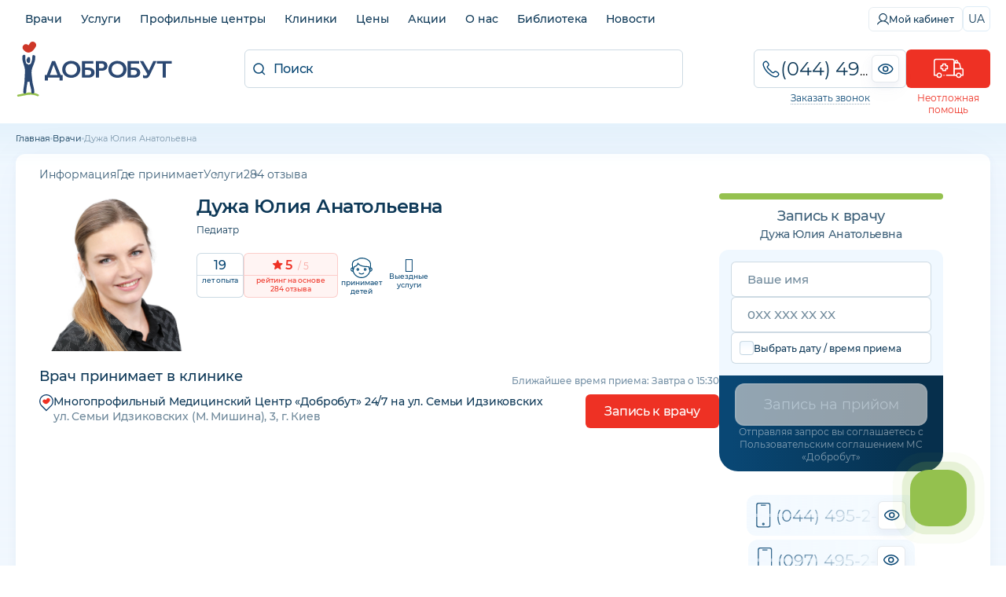

--- FILE ---
content_type: text/html;charset=utf-8
request_url: https://dobrobut.com/doctors/c-duzaa-ulia-anatolevna
body_size: 65763
content:
<!DOCTYPE html><html  lang="uk"><head><meta charset="utf-8">
<meta name="viewport" content="width=device-width, initial-scale=1">
<title>ᐈ 【Дужа Юлия Анатольевна】 отзывы, запись к врачу — клиника «Добробут»</title>
<link rel="preconnect" href="https://i.dobrobut.com">
<link rel="preconnect" href="https://fonts.gstatic.com">
<link rel="preconnect" href="https://script.ringostat.com">
<link rel="preconnect" href="https://www.gstatic.com">
<script src="https://www.google.com/recaptcha/api.js?render=6LfwnQslAAAAAKZSZw89gDIaNUG-75XtU9pSMKiG" async defer></script>
<script src="https://www.google.com/recaptcha/api.js?render=6LfwnQslAAAAAKZSZw89gDIaNUG-75XtU9pSMKiG" async defer></script>
<style>@keyframes heartBeat{to{transform:scale(1)}}.__account-content .i-banner__btn,.__account-content .i-socials__it,.__landing_phone a,.__lcheckup_phone a,.__lgynecology_phone a,.__lnevrology_phone a,.__loncodermatology_phone a,.__lpaliative_phone a,.__lpatronage_phone a,.__lsomnology_phone a,.__lsurgery_phone a,.btn__primary,.btn__secondary,.c-block .phones__it,.c-block .phones__it.red i,.c-block .phones__it.red i svg,.c-block .phones__it.red span,.c-block .phones__it.red span svg,.c-block .phones__loader img,.callback__data,.callback__number,.callback__number__show:before,.callback__popup__close,.callback__popup__it .phone-number,.callback__popup__it a,.callback__popup__it:first-child a:after,.dropdown__lnk,.home-btn,.land-layout .l-btn,.land-layout .l-more-lnk,.lang-switcher,.lang-switcher__btn,.load-btn img,.main-menu__wrap .list__lnk,.page-reviews__all a,.page-reviews__all span,.pagination .paginate-buttons,.pagination a,.pagination span,.phone-eye,.phone-eye.__footer:before,.red-btn,.slider-nav .next__banner,.slider-nav .prev__banner,.swiper-pagination-bullet,.text-description a,.text-description ol li a,.text-description ol.diseases li,.text-description ul li a,.text-description ul.diseases li{transition:all .3s ease-in-out}.__spoiler:after,.text-description.__bibliography.__sh:after{filter:progid:DXImageTransform.Microsoft.gradient(startColorstr="#ffffff",endColorstr="#ffffff",GradientType=1);background:linear-gradient(#fff0,#fff 53%)}.callback__data,.callback__number,.text-description ol.diseases li,.text-description ul.diseases li{text-overflow:ellipsis;white-space:nowrap;overflow:hidden}body,html{width:100%;font-family:Helvetica-Neue,Helvetica,Arial,sans-serif}article,aside,audio,body,canvas,caption,details,div,figure,footer,header,hgroup,html,iframe,img,mark,menu,nav,object,section,span,summary,table,tbody,td,tfoot,thead,tr,video{border:0;margin:0;padding:0}a,abbr,address,b,blockquote,code,dd,del,dfn,dl,dt,em,fieldset,h1,h2,h3,h4,h5,h6,hr,i,ins,label,legend,li,ol,p,pre,q,samp,small,strong,sub,sup,ul{vertical-align:baseline;border:0;margin:0;padding:0;font-size:100%}article,aside,audio,canvas,figcaption,figure,figure img,footer,header,hgroup,nav,section,video{display:block}table{border-collapse:separate;border-spacing:0}table caption,table td,table th{text-align:left;vertical-align:middle}a{color:inherit;font:inherit}a img{border:0}a{text-decoration:none}li,ul{list-style-type:none}:focus{outline:0}*{box-sizing:border-box}img,video{aspect-ratio:attr(width)/attr(height);max-width:100%;height:auto}@font-face{font-display:swap;font-family:icomoon;font-style:normal;font-weight:400;src:url(/_nuxt/icomoon.DRJ2zbfJ.ttf?ss9skg)format("truetype"),url(/_nuxt/icomoon.uAKRsQQV.woff?ss9skg)format("woff"),url(/_nuxt/icomoon.D_HYw2CJ.svg?ss9skg#icomoon)format("svg")}[class*=\ icon-],[class^=icon-]{speak:never;font-variant:normal;text-transform:none;-webkit-font-smoothing:antialiased;-moz-osx-font-smoothing:grayscale;font-style:normal;font-weight:400;line-height:1;font-family:icomoon!important}.icon-success:before{content:""}.icon-arrow-down:before{content:""}.icon-car:before{content:""}.icon-marker:before{content:""}.icon-search:before{content:""}.icon-close:before{content:""}.icon-more:before{content:""}.icon-facebook:before{content:""}.icon-instagram:before{content:""}.icon-phone:before{content:""}.icon-youtube:before{content:""}.icon-slide-nav:before{content:""}.icon-tube:before{content:""}.icon-filter:before{content:""}.icon-sort:before{content:""}.icon-p-arrow:before{content:""}.icon-minus:before{content:""}.icon-plus:before{content:""}.icon-big-arrow:before{content:""}.icon-zoom:before{content:""}.icon-calendar:before{content:""}.icon-clock:before{content:""}.icon-tg:before{content:""}.icon-viber:before{content:""}.icon-heart:before{content:""}.icon-close-banner:before{content:""}.icon-check:before{content:""}.icon-Healthcare:before{content:""}.icon-Medical-team:before{content:""}.icon-pass-hidden:before{content:""}.icon-pass-show:before{content:""}.icon-apply:before{content:""}.icon-exit:before{content:""}.icon-history:before{content:""}.icon-my-account:before{content:""}.icon-gear:before{content:""}.icon-tiktok:before{content:""}.icon-shopping-cart:before{content:""}.icon-lab-category:before{content:""}html{scroll-behavior:smooth}body{background:#fff;font-style:normal;font-weight:400}body,body *{font-family:Montserrat,sans-serif}body.__modal-open{overflow:hidden}.max-w-1240{max-width:1240px}.fz-12{font-size:12px}.relative{position:relative}.absolute{position:absolute}.header{padding-top:43px}.container{width:100%;max-width:1240px;margin:0 auto}.container.ovx__v{overflow-x:visible}.container.single{gap:30px}.overflow{overflow:hidden}.w-100{width:100%;min-width:100%}.hidden{display:none}@media (width<=767px){.hidden.__phone{display:block}}@media (width<=960px){.hidden.__m{display:block}.hidden.__s{padding:0 2px;display:inline}}@media (width<=979px){.hidden-tab{display:none}}@media (width<=480px){.hidden-mob{display:none}}small{font-size:12px;font-weight:500}@media (width<=767px){.hmob{display:none}}table td:hover{background-color:#0000!important}.grid{display:grid}.flex{display:flex}.flex_w{flex-wrap:wrap}.flex_h{flex-direction:column;display:flex}@media (width<=768px){.flex.flex_m_h{flex-direction:column!important}}.flex.__w100{min-width:100%}.max-h-300{max-height:300px;position:relative;overflow-y:hidden}.max-h-300:before{content:"";background:linear-gradient(#fff0,#fff);width:100%;height:200px;position:absolute;bottom:0;left:0}.__tag{color:#0d3857;background:#09477414;border-radius:6px;width:fit-content;padding:6px 10px 7px;font-size:14px}.__tag.small{font-size:12px}.__tag.inverse{box-sizing:border-box;color:#094774;background:0 0;border:1px solid #09477433;padding-top:5px;padding-bottom:6px;transition:all .2s}.__tag.inverse:hover{background:#0947741a}.__tag.cursor{cursor:pointer}.col-2{grid-template-columns:repeat(2,1fr);display:grid}@media (width<=767px){.col-2.col-m-1{grid-template-columns:repeat(1,1fr)}}.gap__30{gap:30px}.gap__40{gap:40px}.gap__50{gap:50px}.gap__60{gap:60px}.gap__70{gap:70px}.gap__80{gap:80px}.gap__90{gap:90px}.gap__100{gap:100px}.rounded-lg{border-radius:24px}.rounded-md{border-radius:12px}.rounded-sm{border-radius:6px}.rounded-xl{border-radius:32px}.between{justify-content:space-between}.a-center{align-items:center}.a-end{align-items:flex-end}.j-center{justify-content:center}.t-center{text-align:center}.t-left{text-align:left}.overlay{background:#ffffffe6;width:100%;height:100%;position:absolute;top:0;left:0}.mar__left__20{margin-left:20px}.transition{transition:all .3s ease-in-out}.box{box-sizing:border-box}.pb__0{padding-bottom:0!important}.py__10{padding-top:10px!important;padding-bottom:10px!important}.px__10{padding-left:10px!important;padding-right:10px!important}.px__20{padding-left:20px!important;padding-right:20px!important}.px__30{padding-left:30px!important;padding-right:30px!important}.mx__auto{margin-right:auto}.ml__auto,.mx__auto{margin-left:auto}.mt__auto{margin-top:auto}.mt__5{margin-top:5px!important}.mt__0{margin-top:0!important}.mt__10{margin-top:10px!important}.mt__20{margin-top:20px!important}.mt__30{margin-top:30px!important}.mt__40{margin-top:40px!important}.mb__0{margin-bottom:0!important}.mb__10{margin-bottom:10px!important}.mb__20{margin-bottom:20px!important}.mb__30{margin-bottom:30px!important}.mb__40{margin-bottom:40px!important}.mb__50{margin-bottom:50px!important}.gap__10{gap:10px}.gap__5{gap:5px}.gap__20{gap:20px}.btn__primary,.btn__secondary{cursor:pointer;letter-spacing:-.02em;white-space:nowrap;border:none;width:100%;padding:12px;font-size:16px;font-weight:500}.btn__primary:disabled,.btn__secondary:disabled{color:#0d38574d;cursor:default;background:#0d38571a}.btn__primary{color:#fff;background:#ee3124;border-radius:6px;padding:12px 24px}.btn__primary:hover:not(:disabled){background:#ee3124b3}.btn__primary:active:not(:disabled){background:#ee3124cc;box-shadow:inset 0 2px 5px #ee3124f2,inset 0 3px 3px #ee3124fc}.btn__secondary{color:#ee3124;text-align:center;background:0 0;border-top:2px solid #ee31241a}.btn__secondary:hover:not(:disabled){color:#fff;background:#ee3124;border-radius:6px}.red-btn{color:#fff;cursor:pointer;letter-spacing:-.01em;text-align:center;background:#ee3124;border:none;border-radius:12px;width:100%;padding:12px;font-size:16px;font-weight:500}.red-btn:hover:not(:disabled){opacity:.7}.red-btn:disabled{color:#01487480;cursor:default;background:#d9e5ec80}.home-btn{color:#ee3124;background:#fff;border:1px solid #ee31244d;border-radius:12px;justify-content:center;align-items:center;gap:10px;width:100%;padding:10px;font-size:16px;display:flex}.home-btn:before{content:"";background-image:url("data:image/svg+xml;charset=utf-8,%3Csvg xmlns='http://www.w3.org/2000/svg' width='25' height='20' fill='none' viewBox='0 0 25 20'%3E%3Cpath fill='%23ee3124' fill-rule='evenodd' d='M13.563 1.63a.51.51 0 0 1 .495-.51.51.51 0 0 1 .497.51v1.604h.477v.87h8.662c.103 0 .187.084.187.187V14.74a.187.187 0 0 1-.187.186h-2.287l-.039.519c-.103 1.405-1.258 2.466-2.71 2.466-1.46 0-2.631-1.044-2.734-2.465l-.038-.52H9.14l-.038.52c-.103 1.421-1.275 2.465-2.735 2.465s-2.631-1.044-2.734-2.465l-.038-.52H1.306a.187.187 0 0 1-.187-.186v-3.71c0-.46.348-.86.799-.923l4.095-.546 2.348-4.164c.487-.842 1.39-1.294 2.404-1.294h2.295v-.87h.502zM14.057 0a1.63 1.63 0 0 0-1.615 1.63v.547a.805.805 0 0 0-.503.752v.056h-1.175c-1.347 0-2.656.61-3.375 1.855L5.312 8.526l-3.544.472h-.004A2.06 2.06 0 0 0 0 11.032v3.708c0 .721.585 1.306 1.306 1.306h1.282c.372 1.767 1.944 2.985 3.778 2.985s3.407-1.218 3.779-2.985h4.735c.373 1.767 1.944 2.985 3.779 2.985 1.84 0 3.382-1.243 3.752-2.985h1.283c.721 0 1.306-.585 1.306-1.306V4.29c0-.721-.585-1.306-1.306-1.306h-7.542V2.93a.83.83 0 0 0-.478-.745V1.63A1.63 1.63 0 0 0 14.059 0Zm5.532 8.022h1.865v1.12H19.59v1.865h-1.12V9.142h-1.865v-1.12h1.865V6.157h1.12v1.865Zm.194 7.218c0 .617-.497 1.12-1.105 1.12a1.104 1.104 0 0 1-1.104-1.12c0-.616.496-1.12 1.104-1.12s1.105.504 1.105 1.12M12.09 6.673l-.102 1.15h-1.6l.606-1.067a.2.2 0 0 1 .14-.083zm-2.062-.483-.927 1.632-.035.06-.345.609-.126.221c-.05.102.025.23.126.23h4.151c.076 0 .151-.051.151-.128l.277-3.108c0-.076-.05-.153-.151-.153h-2.015c-.453 0-.88.255-1.106.637m-2.41 8.922c0 .616-.496 1.12-1.104 1.12a1.114 1.114 0 0 1-1.104-1.12c0-.617.496-1.12 1.104-1.12s1.104.503 1.104 1.12' clip-rule='evenodd'/%3E%3C/svg%3E");background-position:50%;background-repeat:no-repeat;background-size:contain;width:26px;height:20px}.home-btn:hover{color:#fff;cursor:pointer;background:#ee3124}.home-btn:hover:before{background-image:url("data:image/svg+xml;charset=utf-8,%3Csvg xmlns='http://www.w3.org/2000/svg' width='25' height='20' fill='none' viewBox='0 0 25 20'%3E%3Cpath fill='%23fff' fill-rule='evenodd' d='M13.563 1.63a.51.51 0 0 1 .495-.51.51.51 0 0 1 .497.51v1.604h.477v.87h8.662c.103 0 .187.084.187.187V14.74a.187.187 0 0 1-.187.186h-2.287l-.039.519c-.103 1.405-1.258 2.466-2.71 2.466-1.46 0-2.631-1.044-2.734-2.465l-.038-.52H9.14l-.038.52c-.103 1.421-1.275 2.465-2.735 2.465s-2.631-1.044-2.734-2.465l-.038-.52H1.306a.187.187 0 0 1-.187-.186v-3.71c0-.46.348-.86.799-.923l4.095-.546 2.348-4.164c.487-.842 1.39-1.294 2.404-1.294h2.295v-.87h.502zM14.057 0a1.63 1.63 0 0 0-1.615 1.63v.547a.805.805 0 0 0-.503.752v.056h-1.175c-1.347 0-2.656.61-3.375 1.855L5.312 8.526l-3.544.472h-.004A2.06 2.06 0 0 0 0 11.032v3.708c0 .721.585 1.306 1.306 1.306h1.282c.372 1.767 1.944 2.985 3.778 2.985s3.407-1.218 3.779-2.985h4.735c.373 1.767 1.944 2.985 3.779 2.985 1.84 0 3.382-1.243 3.752-2.985h1.283c.721 0 1.306-.585 1.306-1.306V4.29c0-.721-.585-1.306-1.306-1.306h-7.542V2.93a.83.83 0 0 0-.478-.745V1.63A1.63 1.63 0 0 0 14.059 0Zm5.532 8.022h1.865v1.12H19.59v1.865h-1.12V9.142h-1.865v-1.12h1.865V6.157h1.12v1.865Zm.194 7.218c0 .617-.497 1.12-1.105 1.12a1.104 1.104 0 0 1-1.104-1.12c0-.616.496-1.12 1.104-1.12s1.105.504 1.105 1.12M12.09 6.673l-.102 1.15h-1.6l.606-1.067a.2.2 0 0 1 .14-.083zm-2.062-.483-.927 1.632-.035.06-.345.609-.126.221c-.05.102.025.23.126.23h4.151c.076 0 .151-.051.151-.128l.277-3.108c0-.076-.05-.153-.151-.153h-2.015c-.453 0-.88.255-1.106.637m-2.41 8.922c0 .616-.496 1.12-1.104 1.12a1.114 1.114 0 0 1-1.104-1.12c0-.617.496-1.12 1.104-1.12s1.104.503 1.104 1.12' clip-rule='evenodd'/%3E%3C/svg%3E")}.success{padding-top:40px}.success.pt__0{padding-top:0}.success__ic{color:#7fc241;justify-content:center;margin-bottom:18px;font-size:82px;display:flex}.success__title{color:#094774;padding-bottom:20px;font-size:24px;font-weight:500}.success__message{color:#084571;letter-spacing:-.02em;text-align:center;padding-bottom:25px;font-size:15px;font-weight:500;line-height:26px}.success__message.pt__10{padding-top:10px}.success__message.pb__20{padding-bottom:20px}.success__message.pb__10{padding-bottom:10px}.success a{padding-bottom:5px}.success a:hover{text-decoration:underline}.white-btn{color:#09477480;cursor:pointer;letter-spacing:-.01em;text-align:center;white-space:nowrap;background-color:#0000;border:1px solid #0947741a;border-radius:6px;width:100%;padding:10px 20px;font-size:14px;font-weight:400}.white-btn--red{color:#ee3124;border-color:#ee312433}.white-btn--red:hover{color:#fff;background-color:#ee3124;transition:color .5s,background-color 1s}.white-btn--main{color:#094774b3;border-color:#09477433}.white-btn--main:hover{color:#fff;background-color:#094774;transition:color .5s,background-color 1s}.white-btn--small{border-radius:6px;padding:8px 12px;font-size:14px}.load-btn{cursor:default;justify-content:center;align-items:center;display:flex}.load-btn:hover{background-color:#fff}.load-btn img{transform-origin:50%;animation:.25s infinite alternate heartBeat;transform:scale(.7)}h1,h2,h3{color:#0d3857;letter-spacing:-.03em;font-size:32px;font-weight:600;line-height:1.3}h1 a,h2 a,h3 a{color:#094774;border-bottom:1px solid #0947744d}h1 a:hover,h2 a:hover,h3 a:hover{border-bottom-color:#0000}@media (width<=979px){h1,h2,h3{font-size:28px}}@media (width<=767px){h1,h2,h3{font-size:24px}}@media (width<=480px){h1,h2,h3{font-size:21px}}h1.__bibliography,h2.__bibliography,h3.__bibliography{color:#0d3857b3;cursor:pointer;letter-spacing:normal;margin-top:10px;padding-top:10px;font-size:16px;font-weight:400}h1.type-single__title,h2.type-single__title,h3.type-single__title{color:#0d3857}h1.type-single__title sup,h2.type-single__title sup,h3.type-single__title sup{letter-spacing:1px;opacity:.4;vertical-align:text-top;font-size:14px}h1.department__title,h2.department__title,h3.department__title{color:#0d3857;text-transform:uppercase}h1.department__title sup,h2.department__title sup,h3.department__title sup{letter-spacing:1px;opacity:.4;vertical-align:text-top;font-size:14px}h2{font-size:24px;font-weight:500}@media (width<=767px){h2{font-size:21px}}@media (width<=480px){h2{font-size:19px}}h3{font-size:21px;font-weight:500}@media (width<=767px){h3{font-size:19px}}@media (width<=480px){h3{font-size:16px}}.about__txt h1,.about__txt h2,.about__txt h3,.about__txt h4,.about__txt h5,.about__txt h6,.about__txt ol,.about__txt p,.about__txt ul{margin-bottom:20px}.about__txt ol,.about__txt ul{margin-left:30px}.about__txt ol li,.about__txt ul li{list-style-type:disc}.about__txt ol li{list-style-type:decimal}.single .doctor__name{color:#0d3857;letter-spacing:-.02em;margin-bottom:5px;font-size:24px}@media (width<=767px){.single .doctor__name{text-align:center}}.single .doctor__name_b{font-size:32px;font-weight:600;display:flex}@media (width<=767px){.single .doctor__name_b{justify-content:center;font-size:28px}}.page{background:linear-gradient(#f0f8ff,#f0f8ff00);position:relative}.page:before{content:"";mix-blend-mode:multiply;opacity:.05;pointer-events:none;background:linear-gradient(#006fb4,#01487400);width:100%;height:53px;position:absolute;top:0;left:0}@media (width<=979px){.page{overflow:hidden}}@media (width<=767px){.page:before{display:none}}.empty{color:#0d385780;text-align:center;padding:40px 0 100px;font-size:21px}.empty img{opacity:.3;margin-bottom:10px}.slider-nav{grid-gap:10px;justify-content:space-between;align-items:center;padding:10px 0;display:flex}.slider-nav .next__banner,.slider-nav .prev__banner{cursor:pointer;opacity:.6}.slider-nav .next__banner:hover:not(.swiper-button-disabled),.slider-nav .prev__banner:hover:not(.swiper-button-disabled){opacity:1}.slider-nav .next__banner.swiper-button-disabled,.slider-nav .prev__banner.swiper-button-disabled{cursor:not-allowed;opacity:.2;display:block}.slider-nav .next__banner.swiper-button-lock,.slider-nav .prev__banner.swiper-button-lock{display:none!important}.slider-nav .next__banner{transform:rotate(180deg)}.swiper-pagination{position:absolute!important;bottom:70px!important}.swiper-pagination-bullet{width:4px!important;height:4px!important}.swiper-pagination-bullet.swiper-pagination-bullet-active{border-radius:6px;background:#fff!important;width:20px!important}.index__gallery{height:238px}.index__gallery .swiper-wrapper{align-items:center!important}.index__gallery .swiper-pagination{bottom:0!important;top:inherit!important}.index__gallery .swiper-pagination-bullet{background:#0003!important}.text-description{color:#0d3857;margin-top:20px;font-size:14px;font-weight:500;line-height:1.6}@media (width<=767px){.text-description{margin-top:15px}}.text-description ul.__ic-heart{flex-direction:column;display:flex}.text-description ul.__ic-heart li{background:url(/images/icons/heart.png) 0 5px/18px 14px no-repeat;padding-left:26px;font-size:14px;font-weight:500;line-height:1.6;list-style:none}.text-description .col-2{gap:12px;display:flex}@media (width<=979px){.text-description .col-2{flex-direction:column}}.text-description a:not(.no__txt,.white-btn,.i-banner__btn){border-bottom:1px solid #ee312499;padding-bottom:2px}.text-description a:not(.no__txt,.white-btn,.i-banner__btn):hover{border-bottom-color:#0000;color:#ee3124!important;text-decoration:none!important}.text-description a.no__txt{padding:0;line-height:0}.text-description a.no__txt:hover{opacity:.7}.text-description h2,.text-description h3{clear:both;margin:20px 0;text-align:left!important}@media (width<=767px){.text-description h2,.text-description h3{margin:15px 0}}.text-description h2.red,.text-description h3.red{color:#ee3124}.text-description h4,.text-description h5,.text-description h6{margin:15px 0;font-weight:600}.text-description h4.red,.text-description h5.red,.text-description h6.red{color:#ee3124}.text-description p{padding-bottom:10px}.text-description p b{font-weight:600}.text-description p img{border-radius:12px;max-width:100%;margin-right:10px;height:auto!important}.text-description ol,.text-description ul{margin-left:30px;padding-bottom:15px}.text-description ol li,.text-description ul li{margin-bottom:5px;padding-left:10px;list-style-type:disc}.text-description ol li p,.text-description ul li p{padding-bottom:5px}.text-description ol li p small,.text-description ul li p small{font-size:12px}.text-description ol li a,.text-description ul li a{color:#094774e6}.text-description ol li a:hover,.text-description ul li a:hover{color:#094774;text-decoration:underline}.text-description ol.diseases,.text-description ul.diseases{flex-wrap:wrap;gap:10px;margin-left:0;display:flex}.text-description ol.diseases li,.text-description ul.diseases li{color:#0d3857cc;cursor:pointer;border:1px solid #0d38571a;border-radius:6px;max-width:100%;margin-bottom:0;padding:7px 10px;font-size:12px;font-weight:500;list-style:none}.text-description ol.diseases li:hover,.text-description ul.diseases li:hover{box-shadow:0 4px 4px #96b2ca1a}.text-description ol.partners,.text-description ul.partners{flex-wrap:wrap;gap:20px}.text-description ol.partners li,.text-description ul.partners li{align-items:center;width:calc(25% - 15px);margin-bottom:0;list-style:none;display:flex}.text-description ol.partners li a,.text-description ul.partners li a{text-align:center;border-bottom:none;padding:0;line-height:0}.text-description ol.partners li img,.text-description ul.partners li img{max-width:80%}.text-description ol.partners li.flex_h,.text-description ul.partners li.flex_h{text-align:center;flex-direction:column;justify-content:center;align-items:center;gap:10px}.text-description ol li{list-style-type:decimal}.text-description blockquote{color:#094774e6;background:#f4faff;flex-direction:column;display:flex}.text-description blockquote.red{color:#ee3124e6;background:#fcf4f5}.text-description blockquote.red:before{background-image:url([data-uri]);position:absolute}.text-description blockquote{letter-spacing:-.02em;border-radius:24px;margin:10px 0 30px;padding:30px 40px 30px 120px;font-size:18px;font-weight:400;line-height:1.5;position:relative}.text-description blockquote strong{font-weight:500}.text-description blockquote i{font-style:italic}.text-description blockquote small{letter-spacing:normal;font-size:13px}.text-description blockquote:before{content:"";opacity:.1;background-image:url([data-uri]);background-position:50%;background-repeat:no-repeat;background-size:contain;width:60px;height:60px;position:absolute;top:20px;left:20px}.text-description blockquote p{padding-bottom:10px}.text-description blockquote p:last-child{padding-bottom:0}@media (width<=767px){.text-description blockquote{padding:20px;font-size:19px}.text-description blockquote:before{height:50px;bottom:-20px;left:80%;top:inherit;width:50px}}.text-description ul.icon__set{flex-wrap:wrap;justify-content:center;margin:10px 0;display:flex}.text-description ul.icon__set li{box-sizing:border-box;text-align:center;flex:1;min-width:150px;padding-left:10px;padding-right:10px;list-style:none}.text-description ul.icon__set li img{border-radius:12px;max-width:60%;margin-bottom:10px}.text-description ul.icon__set.__child li{width:calc(33.3333% - 13.3333px);min-width:calc(33.3333% - 13.3333px)}@media (width<=767px){.text-description ul.icon__set.__child li{width:100%;min-width:100%;margin-bottom:20px}.text-description iframe{width:100%}}.text-description.__bibliography{opacity:.7;margin-top:10px;font-size:12px;font-weight:400;position:relative}.text-description.__bibliography ul{margin-left:0}.text-description.__bibliography ul li{margin-bottom:10px;padding-left:0;list-style:none}.text-description.__bibliography.__sh{max-height:75px;overflow:hidden}.text-description.__bibliography.__sh:after{content:"";cursor:pointer;width:100%;height:70px;position:absolute;bottom:0;left:0}.text-description.__bibliography a{border-bottom-color:#0d385733;padding-bottom:1px}.text-description.department__description2 .__yellow{filter:progid:DXImageTransform.Microsoft.gradient(startColorstr="#fbe05c",endColorstr="#ffc000",GradientType=1);background:linear-gradient(67deg,#fbe05c,#ffc000);border-radius:24px;margin-top:40px;margin-bottom:40px;margin-left:-30px;padding:40px}@media (width<=767px){.text-description.department__description2 .__yellow{border-radius:24px;margin-left:-20px;margin-right:-20px;padding:30px}.text-description.department__description2 .__yellow h2{color:#734b0080;text-transform:uppercase;font-size:24px;font-weight:500;text-align:center!important}}.text-description.department__description2 .__yellow ul li{margin-bottom:20px}@media (width<=767px){.text-description.department__description2 .__yellow ul li{text-align:center;flex-direction:column;gap:20px;display:flex}.text-description.department__description2 .__yellow ul,.text-description.department__description2 .__yellow ul li p{margin-left:0}}.text-description.department__description2 .__yellow p{font-size:16px}.text-description.department__description2 .__child__img{width:50%;margin-bottom:20px;margin-left:20px}.text-description.department__description2 .__child__img img{max-width:100%}.text-description.department__description2 .__child__img.__right{float:right}.text-description.clinic__description,.text-description.clinic__description p,.text-description.page__description1 p,.text-description.page__packages p:first-child,.text-description.type-single__description1 p{color:#0d3857;margin:5px 0 20px;font-size:14px;line-height:1.8}.text-description.clinic__description p:last-child,.text-description.clinic__description:last-child,.text-description.page__description1 p:last-child,.text-description.page__packages p:first-child:last-child,.text-description.type-single__description1 p:last-child{margin-bottom:0;padding-bottom:0}.text-description.clinic__description ul,.text-description.department__description1 ul,.text-description.page__description1 ul{margin-top:20px;margin-bottom:20px}.text-description.clinic__description ul li,.text-description.department__description1 ul li,.text-description.page__description1 ul li{font-size:14px;line-height:1.8}.text-description.__doctor>p>b{letter-spacing:-.02em;font-size:18px;display:block}.text-description .content__table{overflow:auto}.text-description table{border-collapse:collapse;border:1px solid #0947741a;min-width:100%;max-width:860px;margin:5px 0 15px;font-size:14px}.text-description table thead{color:#fff;background:#094774}.text-description table thead th{text-align:center;border-color:#ffffff1a;font-size:14px;font-weight:500}.text-description table td,.text-description table th{text-align:center;border:1px solid #0947741a;padding:5px}.l-description{color:#0d3857;margin-top:20px;margin-bottom:10px;font-size:14px;line-height:1.6}@media (width<=767px){.l-description{margin-top:10px}}.l-description p{color:#0d3857;margin-bottom:10px;font-size:14px;line-height:1.6}@media (width<=767px){.l-description p{font-size:13px}.l-description p.__mobile{display:block}}.l-description ul{margin:20px 0 20px 40px}.l-description ul li{color:#0d3857;margin-bottom:5px;font-size:14px;line-height:1.4;list-style:outside}@media (width<=767px){.l-description ul li{font-size:13px}}.l-title span{color:#fff;background:#094774;border-radius:6px;padding:2px 5px;font-size:13px}.l-title span.__red{background:#ee3124}.side-title{color:#0d3857cc;letter-spacing:-.02em;font-size:18px;font-weight:500}.form-input,.side-title{text-align:center;margin-bottom:10px}.form-input{color:#0d3857;border:1px solid #09477433;border-radius:6px;width:100%;padding:12px;font-size:16px;font-weight:400}.form-input::placeholder{color:#0d385766}.form-input.textarea{resize:none;height:100px}.error-message{color:#ee3124;padding-bottom:10px;font-size:12px}.request__form .vue-tel-input{box-shadow:none;border:1px solid #a8c3d380;border-radius:12px;position:relative}.request__form .vue-tel-input:focus-within{box-shadow:none;border:1px solid #a8c3d380}.request__form .vue-tel-input.error{border-color:#ee3124}.request__form .vti__selection{font-size:6px}.request__form .vti__input{color:#0d3857;letter-spacing:.02em;font-size:18px;font-weight:400}.request__form .vti__input::placeholder{color:#0d38574d}.request__form .vti__dropdown-list{z-index:100;border:1px solid #a8c3d380;border-top:0;border-radius:0 0 12px 12px;width:calc(100% + 2px)}.request__form .vti__dropdown-list.below{top:49px}.request__form .vti__dropdown{position:static}.request__form .vti__dropdown-item{color:#094774;font-size:14px}.request__form .vti__dropdown-item strong{font-weight:600}.request .vue-tel-input{background-color:#fff;border-radius:6px}.__more span{color:#0d3857;cursor:pointer;border-bottom:1px solid #0000;font-size:14px;font-weight:500;transition:border-bottom-color .3s}.__more span:hover{border-bottom-color:#09477480}.more-link{color:#09477480;cursor:pointer;font-size:16px;font-weight:500;text-decoration:underline}.more-link:hover{text-decoration:none}.page-title{padding-bottom:15px}.page-title .__count{border-left:1px solid #09477433;margin-left:10px;padding-left:15px;font-weight:300}.page-title .pretitle,.page-title .undertitle{color:#0d3857;margin:5px 0;font-size:13px}.page-title .undertitle{margin-bottom:0}.page-title-under{color:#0d3857b3;letter-spacing:-.02em;margin-bottom:20px;font-size:14px}@media (width<=1240px){.page-title,.page-title-under{padding-left:20px;padding-right:20px}}.pagination{justify-content:flex-start;gap:10px;display:flex}.pagination .paginate-buttons{color:#285e85;cursor:pointer;text-align:center;text-transform:uppercase;background:#fff;border:1px solid #deedf8;border-radius:6px;justify-content:center;align-items:center;width:48px;height:48px;padding:10px;font-size:18px;font-weight:500;display:flex}@media (width<=767px){.pagination .paginate-buttons{width:36px;height:36px;font-size:14px}}.pagination .paginate-buttons.active-page,.pagination .paginate-buttons:hover{color:#fff;background-color:#094774;border-color:#094774}.pagination .paginate-buttons i{font-size:12px}@media (width<=767px){.pagination .paginate-buttons i{font-size:10px}}.pagination .back-button{transform:rotate(180deg)}.pagination a,.pagination span{color:#285e85;cursor:pointer;text-align:center;text-transform:uppercase;background:#fff;border:1px solid #deedf8;border-radius:6px;justify-content:center;align-items:center;width:48px;height:48px;padding:10px;font-size:18px;font-weight:500;display:flex}@media (width<=767px){.pagination a,.pagination span{width:36px;height:36px;font-size:14px}}.pagination a.active,.pagination a:hover,.pagination span.active,.pagination span:hover{color:#fff;background-color:#094774;border-color:#094774}.pagination a i,.pagination span i{font-size:12px}@media (width<=767px){.pagination a i,.pagination span i{font-size:10px}}.pagination span{color:#094774;align-items:flex-end;display:flex}.pagination .prev-btn{transform:rotate(180deg)}.anchors{align-items:center;gap:30px;min-height:43px}.anchors::-webkit-scrollbar{-webkit-appearance:none;width:0;height:0}@media (width<=767px){.anchors{white-space:nowrap;overflow:auto}}.anchors-wrapper{border-top:1px solid #0000}.anchors-wrapper.fixed{box-sizing:border-box;z-index:9;background-color:#fff;border-top-color:#f2f9ff;width:100%;padding:0 0 0 20px;position:fixed;top:41px;left:0;box-shadow:0 2px 10px #0947741a,0 0 5px #09477426}.anchors-wrapper.fixed .anchors__btn{border-top:4px solid #0000;border-bottom:4px solid #0000}.anchors-wrapper.fixed .anchors__btn.active{border-bottom-color:#ee3124}.anchors__btn{color:#0d3857cc;cursor:pointer;border-top:4px solid #0000;border-bottom:4px solid #0000;align-items:center;gap:5px;padding:12px 0;font-size:14px;display:flex;position:relative}.anchors__btn.active{border-top-color:#ee3124;transition:border-color .5s}.anchors__btn:not(:last-child):after{content:"";background:#0d385766;border-radius:50%;width:4px;height:4px;display:block;position:absolute;right:-18px}.anchors__btn.active,.anchors__btn:hover{color:#ee3124}.section-title,.text-title{color:#0d3857;user-select:none;width:100%;margin:20px 0 10px;font-size:18px;font-weight:500;line-height:1.4;display:flex}@media (width<=767px){.section-title,.text-title{font-size:16px}}.leaflet-container{z-index:0}.clear-btn{cursor:pointer;background:#e8f3fc;border-radius:6px;justify-content:center;align-items:center;width:40px;min-width:40px;height:40px;display:flex}.clear-btn i{color:#a8c3d3;font-size:14px}@media (width<=767px){.clear-btn i{font-size:12px}}@keyframes shimmer{0%{background-position:200% 0}to{background-position:-200% 0}}@keyframes shine{to{background-position-x:-200%}}.page-section{overflow:hidden}.page-section.ovx__v{overflow-x:visible}@media (width<=1240px){.page-section{padding:0 20px}}.mob-btn{color:#628fac;cursor:pointer;border-radius:10px;justify-content:space-between;align-items:center;gap:15px;width:100%;padding:12px 20px;font-size:14px;font-weight:500;display:none}.mob-btn.active{background:#e9f2fb}@media (width<=979px){.mob-btn{display:flex}}@media (width<=1024px){.mob-btn.__letter{display:none}}@media (width<=960px){.mob-btn.__letter{display:flex}}.mob-btn .icon-minus{font-size:3px}@media (width<=767px){.directions .types__wrap .sort{width:calc(100% - 15px);margin-left:15px}.directions .types__wrap .sort__btn i{margin-left:auto}.directions.page .search-wrap{padding-right:0}}.about .categories .categories__list{font-size:14px}.about .categories .categories__it{display:block}.page-reviews__all{justify-content:center;margin:20px 0;display:flex}.page-reviews__all a,.page-reviews__all span{color:#09477480;cursor:pointer;border-bottom:1px solid #0000;font-size:12px}.page-reviews__all a:hover,.page-reviews__all span:hover{border-bottom-color:#09477433}.land-layout .container{padding:0 20px}.land-layout .l-btn{cursor:pointer;text-align:center;border:0;border-radius:6px;width:100%;padding:15px 20px;font-size:18px}.land-layout .l-btn:hover{opacity:.7}.land-layout .l-btn--red{color:#fff;background:linear-gradient(129deg,#d22418 2.25%,#ee3124 70.83%);font-weight:700;box-shadow:0 8px 23px #ea2f222e}.land-layout .l-btn--blue{color:#094774b3;background:#fff;border:1px dotted #09477433;font-weight:400}.land-layout .l-btn--green{color:#fff;background:linear-gradient(129deg,#7fc241,#70b431 70%);box-shadow:0 8px 23px #bde399}.land-layout .land-page h1{font-size:32px;font-weight:500}@media (width<=979px){.land-layout .land-page h1{font-size:28px}}@media (width<=767px){.land-layout .land-page h1{font-size:24px}}.land-layout .land-page h2{font-size:32px}@media (width<=979px){.land-layout .land-page h2{font-size:28px}}@media (width<=767px){.land-layout .land-page h2{font-size:21px}}.land-layout .land-page h2 span.__green,.land-layout .land-page h2 span.__red{color:#fff;background:#95c14f;border-radius:12px;padding:5px 10px;font-weight:400;line-height:1.6}@media (width<=767px){.land-layout .land-page h2 span.__green,.land-layout .land-page h2 span.__red{border-radius:6px;padding:2px 8px}}.land-layout .land-page h2 span.__red{background:#ee3124}.land-layout .land-page h4 span.__green,.land-layout .land-page h4 span.__light,.land-layout .land-page h4 span.__red{color:#094774;background:#fff;border:1px solid #0947741a;border-radius:6px;padding:5px 10px;font-weight:400}.land-layout .land-page h4 span.__redColor{color:#ee3124}.land-layout .land-page h4 span.__greenColor{color:#95c14f}.land-layout .land-page h4 span.__red{color:#ee3124;background:#ee312433;border:#0000}.land-layout .land-page h4 span.__green{color:#fff;background:#95c14f;border:#0000}.land-layout .l-section{padding:40px 0 20px}.land-layout .l-section h5{font-weight:600}.land-layout .l-section__wrap{width:100%;max-width:960px;margin:0 auto}.land-layout .l-section__txt{color:#fff9;text-align:center;font-size:18px;font-weight:500;line-height:30px}.land-layout .l-section .__text{color:#0d3857;word-break:break-word;font-size:14px;line-height:1.6}.land-layout .l-section .__text h4{margin-bottom:5px;font-size:15px;font-weight:600}.land-layout .l-section .__text small{margin-top:inherit;font-size:90%}.land-layout .l-section .__text ul li{margin-left:20px;list-style:outside}.land-layout .l-section .__text ul:not(:last-child){margin-bottom:20px}.land-layout .l-section .__text ul ul{margin:10px 0 10px 20px}.land-layout .l-section .__text ul ul li{font-size:13px;list-style-type:circle}.land-layout .l-section__bot{flex-direction:column;align-items:center;margin:20px 0;display:flex}.land-layout .l-section .vue-tel-input{background-color:#fff;border-radius:8px}.land-layout .l-section .vue-tel-input .icon-arrow-down{font-size:6px}.land-layout .l-section .vue-tel-input .vti__input{color:#094774;background:#fff;border:0;font-size:18px;font-weight:500}.land-layout .l-section .vue-tel-input .vti__input::placeholder{color:#09477499}.land-layout .l-section small{margin-top:10px;font-size:13px;line-height:1.4;display:block}.land-layout .l-section .tabs-txt ul{flex-direction:column;gap:10px;display:flex}.land-layout .l-section .tabs-txt li{list-style-type:disc;list-style-position:inside}.land-layout .l-more-lnk{color:#09477480;text-align:center;border-bottom:1px dashed #09477480;padding-bottom:3px;font-size:14px;font-weight:500}.land-layout .l-more-lnk:hover{border-bottom-color:#0000}.land-layout.__paypart-land{background-color:#f0f9ff;padding-bottom:100px}.grecaptcha-badge{opacity:0;pointer-events:none}.phone-eye{cursor:pointer;background:linear-gradient(90deg,#fff0,#fff 80%);border-radius:12px;width:100%}.phone-eye,.phone-eye:before{height:100%;position:absolute;right:0}.phone-eye:before{content:"";background-image:url([data-uri]);background-position:50%;background-repeat:no-repeat;width:24px;display:block;top:0}.phone-eye.__footer{background:linear-gradient(90deg,#072f4c73 30%,#062d4a 80%)}@media (width<=767px){.phone-eye.__footer{right:0}}.phone-eye.__footer:before{opacity:.3;background-image:url("data:image/svg+xml;charset=utf-8,%3Csvg xmlns='http://www.w3.org/2000/svg' width='20' height='14' fill='none' viewBox='0 0 20 14'%3E%3Cpath fill='%23fff' fill-rule='evenodd' d='M1.5 6.75c0-.277.154-.75.573-1.354.406-.583 1.008-1.216 1.77-1.801C5.37 2.423 7.463 1.5 9.75 1.5s4.38.923 5.907 2.095c.762.585 1.364 1.218 1.77 1.801C17.846 6 18 6.473 18 6.75s-.154.75-.573 1.354c-.406.583-1.008 1.216-1.77 1.801C14.13 11.077 12.037 12 9.75 12s-4.38-.923-5.907-2.095c-.762-.585-1.364-1.218-1.77-1.801C1.654 7.5 1.5 7.027 1.5 6.75M9.75 0C7.066 0 4.66 1.077 2.929 2.405c-.866.666-1.582 1.407-2.088 2.136C.35 5.25 0 6.027 0 6.75s.35 1.5.841 2.209c.506.729 1.222 1.471 2.089 2.136C4.66 12.423 7.066 13.5 9.75 13.5s5.091-1.077 6.821-2.405c.866-.666 1.582-1.407 2.088-2.136.491-.709.841-1.486.841-2.209s-.349-1.5-.841-2.209c-.506-.729-1.222-1.471-2.089-2.136C14.84 1.077 12.434 0 9.75 0M7.098 4.098a3.75 3.75 0 1 0 5.304 5.304 3.75 3.75 0 0 0-5.304-5.304M8.16 5.16a2.25 2.25 0 1 1 3.182 3.182A2.25 2.25 0 0 1 8.16 5.16' clip-rule='evenodd'/%3E%3C/svg%3E");right:20px}.phone-eye.__footer:hover:before{opacity:.7}@media (width<=767px){.phone-eye{right:70px}}.callback{position:relative}@media (width<=767px){.callback{flex-direction:row-reverse;gap:10px;display:flex}}@media (width<=480px){.callback{gap:5px}}.callback__popup{display:block}.callback__popup .phone-eye{width:100%;left:0}.callback__popup.hidden{display:none}.callback__popup__close{color:#0d38574d;cursor:pointer;text-transform:uppercase;align-items:center;font-size:13px;position:absolute;top:-30px;right:0}.callback__popup__close i{margin-right:5px;font-size:10px}.callback__popup__close:hover{color:#0d3857b3}@media (width<=767px){.callback__popup__close{display:flex}}.callback__popup__block{box-sizing:border-box;color:#fff;z-index:200;background:#fff url([data-uri]) 50% 30px no-repeat;border-radius:12px;width:calc(100% - 40px);padding:60px 20px 10px;position:fixed;bottom:80px;left:20px;box-shadow:0 4px 4px #96b2ca0d,0 4px 24px #96b2ca33,0 24px 32px -3px #03093205}.callback__popup ul{flex-direction:column;justify-content:center;align-items:center;height:100%;display:flex}.callback__popup__it{justify-content:center;width:100%;margin-bottom:5px;display:flex}.callback__popup__it.__hospital a .callback__popup__its{text-transform:uppercase;align-items:center;display:flex}.callback__popup__it.__hospital a .callback__popup__its:before{content:"";background-image:url([data-uri]);background-repeat:no-repeat;background-size:contain;width:14px;height:14px;margin-right:5px}.callback__popup__it.__red,.callback__popup__it.__red a{color:#ee3124}.callback__popup__it:last-child{margin-bottom:0}.callback__popup__it .phone-number,.callback__popup__it a{color:#094774;letter-spacing:-.02em;border-radius:6px;flex-direction:column;align-items:center;padding:10px;font-size:21px;font-weight:500;display:inline-flex;position:relative}.callback__popup__it .phone-number .phone-eye,.callback__popup__it .phone-number.active,.callback__popup__it a .phone-eye,.callback__popup__it a.active{pointer-events:all}.callback__popup__it .phone-number:hover,.callback__popup__it a:hover{color:#ee3124;background:#fcf4f5}.callback__popup__its{margin-top:3px;font-size:14px}.callback__popup__it:first-child a{flex-direction:row-reverse;justify-content:center;align-items:center;font-size:26px;font-weight:600;display:inline-flex;position:relative}.callback__popup__it:first-child a:after{content:"";background-image:url([data-uri]);background-position:50%;background-repeat:no-repeat;background-size:contain;width:30px;height:32px;margin-right:4px}.callback__popup__it:first-child a:hover:after{background-image:url([data-uri])}.callback__popup__it:last-child:hover a{border-bottom-color:#0000}.callback__popup .overlay{filter:progid:DXImageTransform.Microsoft.gradient(startColorstr="#ffffff",endColorstr="#ffffff",GradientType=1);z-index:19;background:linear-gradient(#fff,#ffffffcf);width:100%;height:100%;position:fixed;top:0;left:0}.callback__hospital{position:relative}@media (width<=420px){.callback__hospital>a span{text-overflow:ellipsis;white-space:nowrap;max-width:60px;overflow:hidden}}@media (width<=767px){.callback__hospital{display:block}.callback__hospital>a{cursor:pointer;background:#f4faff;border-radius:12px;flex-direction:column;justify-content:center;align-items:center;min-width:80px;height:100%;padding-left:10px;padding-right:10px;display:flex}.callback__hospital>a svg{max-height:24px;margin-bottom:5px}.callback__hospital>a span{color:#094774;font-size:10px;font-weight:500;display:block}.callback__hospital>a:before{box-sizing:border-box;content:"";-webkit-mask-composite:xor;opacity:.5;z-index:7;background:linear-gradient(90deg,#f4faff,#f4faff 25%,#329dea 50%,#2072af 75%,#062e4b) 0 0/400%;border-radius:.5rem;width:100%;padding:2px;transition:background-position .3s ease-in-out,opacity .2s ease-in-out;position:absolute;inset:0;mask-image:linear-gradient(#fff 0 0),linear-gradient(#fff 0 0);mask-position:0 0,0 0;mask-size:auto,auto;mask-repeat:repeat,repeat;mask-clip:content-box,border-box;mask-origin:content-box,border-box;mask-composite:exclude;mask-mode:match-source,match-source}.callback__hospital:hover>a:before{opacity:1;background-position:-50% 0}}.callback__switcher{position:relative}@media (width<=767px){.callback__switcher{cursor:pointer;background:#f4faff;border-radius:12px;justify-content:center;align-items:center;min-width:80px;height:100%;display:flex}.callback__switcher:before{box-sizing:border-box;content:"";-webkit-mask-composite:xor;opacity:.5;z-index:7;background:linear-gradient(90deg,#f4faff,#f4faff 25%,#329dea 50%,#2072af 75%,#062e4b) 0 0/400%;border-radius:.5rem;width:100%;padding:2px;transition:background-position .3s ease-in-out,opacity .2s ease-in-out;position:absolute;inset:0;mask-image:linear-gradient(#fff 0 0),linear-gradient(#fff 0 0);mask-position:0 0,0 0;mask-size:auto,auto;mask-repeat:repeat,repeat;mask-clip:content-box,border-box;mask-origin:content-box,border-box;mask-composite:exclude;mask-mode:match-source,match-source}.callback__switcher:hover:before{opacity:1;background-position:-50% 0}}@media (width<=320px){.callback__switcher{display:none!important}}@media (width<=480px){.callback__switcher{min-width:60px}}.callback__btn{border:1px solid #09477433;border-radius:6px;padding:9px;position:relative}.callback__btn:hover{cursor:pointer}.callback__btn:hover>a:before{opacity:1;background-position:-50% 0}.callback__btn:hover .dropdown{display:block}.callback__btn:hover .callback__expand{transform:rotate(180deg)}@media (width<=767px){.callback__btn{display:none}}.callback__data{max-width:150px;padding-right:35px}.callback__data.__active{max-width:inherit;padding-right:0}.callback__number{color:#0d3857;cursor:pointer;font-size:24px}.callback__number:hover{opacity:.7}.callback__number__show{content:"";z-index:9;width:100%;height:100%;display:block;position:absolute;top:0;right:0}.callback__number__show.hidden{display:none}.callback__number__show:before{content:"";background-color:#fff;background-image:url([data-uri]);background-position:50%;background-repeat:no-repeat;border:1px solid #0d38571a;border-radius:6px;width:13px;height:13px;padding:10px;position:absolute;top:calc(50% - 18px);right:8px;box-shadow:0 5px 12px #a5b5d726,0 10px 40px -3px #0309320a}.callback__number__show:hover:before{box-shadow:inherit;background-color:#0d3857;background-image:url([data-uri])}.callback__label{text-align:center;z-index:9;margin-top:5px;font-size:12px}@media (width<=767px){.callback__label{margin-top:-5px}}.callback__label span{color:#094774;cursor:pointer;border-bottom:1px dotted #0d385766;transition:all .3s ease-in-out}.callback__label span:hover{color:#0d3857;border-bottom:#0000}@media (width<=979px){.callback__label:not(.__emergency){display:none}.callback__label span{font-size:11px}}.callback__label.__emergency{color:#ee3124}.callback__label.__white{color:#fff}.callback.__scrolled .callback__btn{border:#0000;padding:9px 10px}.callback.__scrolled .callback__btn:hover{background:#f4faff}.callback.__scrolled .callback__label{display:none!important}.dropdown{z-index:10;background-color:#fff;border:1px solid #d3e1e9;border-radius:6px;width:100%;display:none;position:absolute;top:100%;left:0}.dropdown__lnk{color:#094774;text-align:center;text-transform:uppercase;padding:16px;font-size:18px;display:block;position:relative}.dropdown__lnk .callback__number__show{filter:progid:DXImageTransform.Microsoft.gradient(startColorstr="#ffffff",endColorstr="#ffffff",GradientType=1);background:linear-gradient(90deg,#fff0,#fff 78%)}.dropdown__lnk .callback__number__show:before{right:10px}.dropdown__lnk:not(:last-child){border-bottom:1px solid #bfd1dc66}.dropdown__lnk:hover{opacity:.7}.dropdown__lnk span{justify-content:center;align-items:center;display:flex}.dropdown__lnk__sub{text-transform:uppercase;margin-top:4px;font-size:11px;font-weight:500}.dropdown__lnk__sub:before{content:"";background-image:url([data-uri]);background-repeat:no-repeat;background-size:contain;width:12px;height:12px;margin-right:5px}.booking .dp__input{color:#0d3857;border:1px solid #09477433;border-radius:6px;padding:12px 20px 12px 35px;font-family:Montserrat,sans-serif;font-size:15px;font-weight:500}.booking .dp__input_icon{color:#0d385799}.booking .dp__input::placeholder{color:#0d3857e6;font-weight:500}.booking .dp__clear_icon{color:#0d385799}.booking .vue-tel-input{background:#fff;border:1px solid #09477433;border-radius:6px}.booking .vue-tel-input:focus-within{box-shadow:none;border:1px solid #09477433}.booking .vue-tel-input .icon-arrow-down{font-size:6px}.booking .vti__input{color:#0d385799;font-size:15px;font-weight:500}.c-block .phones{padding-bottom:20px}.c-block .phones,.c-block .phones__list{flex-direction:column;gap:10px;display:flex}.c-block .phones__loader{border:1px solid #0d385733;border-radius:12px;flex-direction:column;justify-content:center;align-items:center;height:120px;display:flex}.c-block .phones__loader img{transform-origin:50%;animation:.25s infinite alternate heartBeat;transform:scale(.7)}.c-block .phones__it{color:#0d3857;cursor:pointer;text-align:center;background:#fff;border:1px solid #0d385733;border-radius:12px;justify-content:center;align-items:center;gap:8px;padding:12px;font-size:18px;font-weight:500;display:flex}.c-block .phones__it:not(.column):before{content:"";background-image:url([data-uri]);width:20px;height:20px;display:block}@media (width<=767px){.c-block .phones__it{font-size:16px}}.c-block .phones__it.column{flex-direction:column;gap:5px}.c-block .phones__it.red{color:#ee3124;border-color:#ee312466}.c-block .phones__it.red i,.c-block .phones__it.red span{color:#ee3124}.c-block .phones__it.red i svg,.c-block .phones__it.red span svg{fill:#ee3124}.c-block .phones__it.red:hover{background:#ee3124}.c-block .phones__it.red:hover>span{color:#fff}.c-block .phones__it.red:hover>span svg{fill:#fff}.c-block .phones__it:hover{background:#0d38570d}.c-block .phones__lbl{color:#0d3857;font-size:12px}.c-block .phones__txt{align-items:center;gap:5px;display:flex}.__landing_phone a,.__lcheckup_phone a,.__lgynecology_phone a,.__lnevrology_phone a,.__loncodermatology_phone a,.__lpaliative_phone a,.__lpatronage_phone a,.__lsomnology_phone a,.__lsurgery_phone a{color:#fff;min-width:inherit;background:linear-gradient(129deg,#d22418,#ee3124 70%);border-radius:6px;justify-content:center;align-items:center;gap:5px;padding:14px 20px;font-size:16px;font-weight:500;display:flex}.__landing_phone a.green,.__lcheckup_phone a.green,.__lgynecology_phone a.green,.__lnevrology_phone a.green,.__loncodermatology_phone a.green,.__lpaliative_phone a.green,.__lpatronage_phone a.green,.__lsomnology_phone a.green,.__lsurgery_phone a.green{background:linear-gradient(129deg,#7fc241,#70b431 70%);box-shadow:0 8px 23px #bde399}.__landing_phone a:before,.__lcheckup_phone a:before,.__lgynecology_phone a:before,.__lnevrology_phone a:before,.__loncodermatology_phone a:before,.__lpaliative_phone a:before,.__lpatronage_phone a:before,.__lsomnology_phone a:before,.__lsurgery_phone a:before{content:"";background-image:url([data-uri]);background-position:50%;background-repeat:no-repeat;background-size:contain;width:18px;height:18px}@media (width<=767px){.__landing_phone a,.__lcheckup_phone a,.__lgynecology_phone a,.__lnevrology_phone a,.__loncodermatology_phone a,.__lpaliative_phone a,.__lpatronage_phone a,.__lsomnology_phone a,.__lsurgery_phone a{border-radius:6px}.__landing_phone a:before,.__lcheckup_phone a:before,.__lgynecology_phone a:before,.__lnevrology_phone a:before,.__loncodermatology_phone a:before,.__lpaliative_phone a:before,.__lpatronage_phone a:before,.__lsomnology_phone a:before,.__lsurgery_phone a:before{width:20px;height:19px}.__landing_phone a span,.__lcheckup_phone a span,.__lgynecology_phone a span,.__lnevrology_phone a span,.__loncodermatology_phone a span,.__lpaliative_phone a span,.__lpatronage_phone a span,.__lsomnology_phone a span,.__lsurgery_phone a span{display:none!important}}.__landing_phone a:hover,.__lcheckup_phone a:hover,.__lgynecology_phone a:hover,.__lnevrology_phone a:hover,.__loncodermatology_phone a:hover,.__lpaliative_phone a:hover,.__lpatronage_phone a:hover,.__lsomnology_phone a:hover,.__lsurgery_phone a:hover{opacity:.8}.rngst_phone_button{display:none!important}.lang-switcher{cursor:pointer;z-index:11;overflow:hidden}.lang-switcher__btn{color:#0d3857;text-transform:uppercase;border:1px solid #deedf8;border-radius:6px;gap:8px;width:100%;padding:6px;font-size:14px}.lang-switcher__btn:hover{color:#fff;background:#0d3857}.lang-switcher__list{background-color:#fff;border-radius:0 0 10px 12px;width:100%;display:none;position:absolute;top:100%;left:0;box-shadow:0 4px 31px #a5b5d726,0 24px 32px -3px #0309320a}.lang-switcher__it{border-radius:0;display:flex}.lang-switcher__it:last-child{border-radius:0 0 12px 12px}.back-to-top{box-sizing:border-box;cursor:pointer;z-index:690;background:#ffffffe6;border:1px solid #ee312433;border-bottom:none;border-radius:6px 6px 0 0;justify-content:center;align-items:center;padding:14px;transition:all .3s ease-out;display:flex;position:fixed;bottom:0;left:20px}.back-to-top:hover{background:#ee3124}.back-to-top:hover svg path{fill:#fff}.slide-fade-enter-active{transition:all .3s ease-out}.slide-fade-leave-active{transition:all .2s cubic-bezier(1,.5,.8,1)}.slide-fade-enter-from,.slide-fade-leave-to{opacity:0;transform:translateY(150px)}.main-menu{background:#fff}.main-menu .container,.main-menu__wrap{position:relative}.main-menu__wrap{justify-content:flex-start;display:flex;overflow:hidden}.main-menu__wrap.active .list{flex-wrap:wrap;padding-right:52px}.main-menu__wrap .list__it{padding:0 16px;display:flex;position:relative}.main-menu__wrap .list__it:after{content:"";background-color:#0d38574d;border-radius:50%;width:4px;height:4px;position:absolute;top:calc(50% - 1.5px);right:0}.main-menu__wrap .list__it:last-child:after{display:none}.main-menu__wrap .list__lnk{color:#0d3857cc;cursor:pointer;letter-spacing:-.01em;text-transform:uppercase;white-space:nowrap;border-bottom:3px solid #0000;padding:15px 0 12px;font-size:14px;font-weight:500;display:block}@media (width<=767px){.main-menu__wrap .list__lnk{padding:10px 0 9px}}.main-menu__wrap .list__lnk.router-link-exact-active,.main-menu__wrap .list__lnk:hover{color:#ee3124;border-bottom:3px solid #ee3124}.main-menu .more-btn{box-sizing:border-box;color:#cecece;cursor:pointer;user-select:none;z-index:1;background:linear-gradient(-90deg,#fff 40%,#fff0);justify-content:flex-end;align-items:center;width:140px;min-height:100%;padding-right:20px;font-size:12px;display:flex;position:absolute;right:0}.main-menu .more-btn .icon-more{font-size:6px}.main-menu .more-btn.active{align-items:flex-end;width:52px;padding-bottom:20px;padding-left:20px}.main-menu .more-btn.active .icon-more{font-size:8px}.__user{color:#0d3857;border:1px solid #0947741a;border-radius:6px;padding:7px 10px}.__user svg{fill:#0d3857}.__user:hover{color:#fff;background:#0d3857}.__user:hover svg{fill:#fff}.__spoiler{max-height:200px;position:relative;overflow:hidden}.__spoiler:after{content:"";cursor:pointer;width:100%;height:200px;position:absolute;bottom:-80px;left:0}.__spoiler.active{max-height:none;overflow:hidden}.__spoiler.active:after{display:none}.order .dp__main svg{fill:#094774}.order .dp__input{color:#094774;border:1px solid #deedf8;border-radius:6px;padding:16px 19px 16px 35px;font-family:Montserrat,sans-serif;font-size:18px;font-weight:500}.order .dp__input:hover{border-color:#deedf8}.order .dp__input::placeholder{color:#09477499}@media (width<=767px){.order .dp__input{padding:12px 16px 12px 35px;font-size:16px}}.subscriber{color:#fff;max-width:860px;margin:20px 0}.subscriber__box{gap:10px}.subscriber__title{font-size:21px}.subscriber__desc{color:#ffffff80;font-size:13px;line-height:1.6}.subscriber__inp{background:#fff;border-radius:12px;padding:0 4px 0 14px}.subscriber__inp.__error{background:#fff0ef}.subscriber__inp.__error input{color:#ee3124}.subscriber__inp.__error svg{fill:#ee3124}.subscriber__inp svg{fill:#094774;opacity:.5}.subscriber__inp input{color:#0d3857;background:0 0;border:none;flex:1;padding:16px 14px 14px;font-size:16px}@media (width<=767px){.subscriber__inp input{text-align:center}}@media (width<=480px){.subscriber__inp{flex-direction:column;padding:12px 6px 6px}}.subscriber__btn{color:#fff;cursor:pointer;background:#ee3124;border:none;border-radius:10px;padding:10px 60px;font-size:16px}@media (width<=767px){.subscriber__btn{padding:10px 20px}}@media (width<=480px){.subscriber__btn{width:100%}}.subscriber__btn:hover{opacity:.8}.subscriber__btn:focus{opacity:1}.subscriber__error{color:#fe0;font-size:13px}.subscriber__success{color:#95c14f;gap:10px;font-size:21px;font-weight:400}.banner__desc h3{color:#fff;text-transform:uppercase;margin-top:10px;font-size:18px;font-weight:500}:root{--slider-connect-bg:#ee3124;--slider-tooltip-bg:#ee3124;--slider-handle-ring-color:#3b82f630;--slider-handle-shadow:.5px .5px 2px 1px #ee312452;--slider-handle-shadow-active:.5px .5px 2px 1px #ee31246b;--slider-height:8px}.rating__stars{gap:30px;display:flex}.sntitle{color:#0d3857;font-size:14px;font-weight:500;line-height:1.5;transition:all .3s}.sntitle.__big{font-size:16px}.sntitle span{border-bottom:1px solid #0d385726;padding-bottom:1px}.sntitle:hover{color:#ee3124}.sntitle:hover span{border-bottom-color:#0000}.sntext{color:#0d3857e6;margin-top:10px;font-size:12px;font-weight:400;line-height:1.6}.sndate{color:#0d3857;margin-top:auto;font-size:13px;font-weight:400;display:flex}.sndate:before{content:"";background-image:url("data:image/svg+xml;charset=utf-8,%3Csvg xmlns='http://www.w3.org/2000/svg' width='17' height='18' fill='none' viewBox='0 0 17 18'%3E%3Cpath fill='%23285e85' d='M15.23 1.385h-2.076V.692a.692.692 0 1 0-1.385 0v.693H4.846V.692a.692.692 0 0 0-1.384 0v.693H1.385A1.385 1.385 0 0 0 0 2.769v13.846A1.385 1.385 0 0 0 1.385 18H15.23a1.385 1.385 0 0 0 1.384-1.385V2.77a1.385 1.385 0 0 0-1.384-1.384ZM3.463 2.769v.693a.692.692 0 0 0 1.384 0v-.693h6.923v.693a.692.692 0 0 0 1.385 0v-.693h2.077v2.77H1.385v-2.77h2.077ZM15.23 16.615H1.385V6.923H15.23z'/%3E%3Cpath fill='%23ce3728' d='M8.797 9.507q-.218.377-.45.744a9 9 0 0 1-.207.305q-.043.061-.065.097l-.021.024c-.546-.61-1.311-.888-2.096-.446-.762.427-1.276 1.678-.732 2.512.934 1.432 2.335 2.444 3.992 1.618 1.123-.561 1.873-1.742 2.505-2.834 1.185-2.04-1.744-4.059-2.926-2.02'/%3E%3C/svg%3E");background-position:50%;background-repeat:no-repeat;background-size:contain;width:18px;height:16px;margin-right:5px}.snreview{gap:5px;display:flex}.snreview:before{content:"";background-image:url([data-uri]);background-size:contain;width:16px;height:16px;display:block}.snreview{color:#ee3124}.nbtn{color:#fff;cursor:pointer;background:#ee3124;border:none;border-radius:6px;outline:none;width:100%;padding:10px;font-size:14px;font-weight:500;transition:all .3s;box-shadow:inset 0 -4px #bb231866}.nbtn:hover{box-shadow:none;background:#ee3124e6}.nbtn:focus{background:#ee3124;box-shadow:inset 0 3px #bb231866}.cookieControl__ModalContent{scrollbar-width:none;-ms-overflow-style:none;border-radius:24px;box-shadow:0 0 20px #0947740d,0 0 30px #09477412!important}.cookieControl__ModalContent::-webkit-scrollbar{display:none}.cookieControl__ModalContentInner{padding:30px!important}.cookieControl__ModalContent h2{color:#094774!important;margin-bottom:30px!important}.cookieControl__ControlButton{box-shadow:none;cursor:pointer;width:46px;height:46px;transition:all .3s;bottom:60px;left:20px;right:auto;background-color:#fff!important;border:1px solid #0947741a!important}.cookieControl__ControlButton svg{transition:all .3s;fill:#094774!important}.cookieControl__ControlButton:hover{background-color:#094774!important}.cookieControl__ControlButton:hover svg{fill:#fff!important}.cookieControl__Modal .cookieControl__ModalClose{cursor:pointer;background-color:#0000;border:1px solid #0947741a;border-radius:12px;justify-content:center;align-items:center;transition:all .3s;display:flex;position:absolute;top:20px;right:20px}@media (width<=767px){.cookieControl__Modal .cookieControl__ModalClose{right:inherit;top:inherit;width:100%;margin-bottom:10px;position:relative}}.cookieControl__Modal .cookieControl__ModalClose:hover{background-color:#0947740d!important}.cookieControl__ModalCookieName{color:#094774!important}.cookieControl__ModalCookieName span{margin-top:5px;font-size:13px;display:block;color:#094774!important}.cookieControl__BarButtons,.cookieControl__ModalButtons{gap:10px;display:flex}.cookieControl__BarButtons button,.cookieControl__ModalButtons button{cursor:pointer;border-radius:12px;width:100%;padding:10px 20px;font-size:14px;transition:all .3s;color:#094774!important;background-color:#fff!important;border:1px solid #0947741a!important}.cookieControl__BarButtons button:hover,.cookieControl__ModalButtons button:hover{color:#fff!important;background-color:#094774!important}.cookieControl__BarButtons{display:flex;flex-direction:row!important}.cookieControl__BarButtons .cookieControl__BarButton_2{max-width:fit-content!important}.cookieControl__BarButtons .cookieControl__BarButton_2:hover{background-color:#0947740d!important}.cookieControl__Bar{background-color:#fff;border-top:1px solid #0947741a;border-top-left-radius:24px;border-top-right-radius:24px;font-family:Montserrat,sans-serif}.cookieControl__Bar .cookieControl__BarButtons{margin-top:5px!important}.cookieControl__Bar .cookieControl__BarButtons button+button{margin:0}.cookieControl__BarContainer{display:flex;align-items:flex-start!important}.cookieControl__BarContainer p{margin-right:30px!important;font-size:12px!important;line-height:1.3!important}@media (width<=767px){.cookieControl__BarContainer p{margin-right:0!important}}.cookieControl__BarContainer p a{color:#ee3124}.cookieControl__BarContainer p a:hover{text-decoration:underline}.__account-content{padding-top:30px}.__account-content .i-banner{position:relative}.__account-content .i-banner img{max-width:100%}.__account-content .i-banner__content{color:#fff;max-width:300px;position:absolute;top:30px;left:30px}@media (width<=767px){.__account-content .i-banner__content{color:#0d3857;padding-top:15px;position:relative;top:0;left:0}}.__account-content .i-banner__title{padding-bottom:8px;font-size:24px;font-weight:600;line-height:150%}.__account-content .i-banner__txt{padding-bottom:30px;font-size:14px;line-height:150%}@media (width<=767px){.__account-content .i-banner__txt{padding-bottom:15px}}.__account-content .i-banner__btn{background-color:#ee3124;border-radius:12px;justify-content:center;gap:10px;width:100%;font-size:14px;font-weight:500;padding:13px!important}@media (width<=767px){.__account-content .i-banner__btn{color:#fff}}.__account-content .i-banner__btn:hover{color:#fff;opacity:.8}.__account-content .i-socials{background-color:#f2f9ff;border-radius:12px;margin-top:30px;padding:20px}.__account-content .i-socials__lbl{color:#0d3857;text-align:center;padding-bottom:20px;font-weight:500}.__account-content .i-socials__list{justify-content:center;gap:30px;display:flex}.__account-content .i-socials__it{border-bottom:0!important}.__account-content .i-socials__it:hover{opacity:.8}.__account-content .i-socials__it:not(:last-child){border-right:1px solid #09477433;padding-right:30px}.skeleton-loader{background:linear-gradient(90deg,#f0f0f0 25%,#e0e0e0 50%,#f0f0f0 75%) 0 0/200% 100%;min-height:200px;animation:1.5s infinite loading}@keyframes loading{0%{background-position:200% 0}to{background-position:-200% 0}}</style>
<style>@keyframes heartBeat{to{transform:scale(1)}}@font-face{font-display:swap;font-family:Montserrat;font-style:normal;font-weight:300;src:url(/fonts/Montserrat-Light.woff2)format("woff2")}@font-face{font-display:swap;font-family:Montserrat;font-style:normal;font-weight:400;src:url(/fonts/Montserrat-Regular.woff2)format("woff2")}@font-face{font-display:swap;font-family:Montserrat;font-style:normal;font-weight:500;src:url(/fonts/Montserrat-Medium.woff2)format("woff2")}@font-face{font-display:swap;font-family:Montserrat;font-style:normal;font-weight:600;src:url(/fonts/Montserrat-SemiBold.woff2)format("woff2")}@font-face{font-display:swap;font-family:Montserrat;font-style:normal;font-weight:700;src:url(/fonts/Montserrat-Bold.woff2)format("woff2")}</style>
<style>ul#componentContainer{padding-inline-start:0;list-style-type:none;display:inline-flex}ul#componentContainer a{justify-content:center;align-items:center;text-decoration:none;display:flex}</style>
<style>.layout-enter-active,.layout-leave-active,.page-enter-active,.page-leave-active{transition:opacity .3s ease-in-out}.layout-enter-from,.layout-leave-to,.page-enter-from,.page-leave-to{opacity:0}</style>
<style>@keyframes heartBeat-09bb5ef8{to{transform:scale(1)}}.back-btn[data-v-09bb5ef8],.nav__link[data-v-09bb5ef8]{transition:all .3s ease-in-out}.error[data-v-09bb5ef8]{gap:100px;padding:100px 0}@media (width<=1200px){.error[data-v-09bb5ef8]{gap:50px;padding:50px 15px}}@media (width<=767px){.error[data-v-09bb5ef8]{gap:30px;padding:30px 15px}}@media (width<=979px){.error[data-v-09bb5ef8]{flex-wrap:wrap;justify-content:center}.error__nav[data-v-09bb5ef8]{align-items:center;gap:30px;display:flex}}@media (width<=767px){.error__nav[data-v-09bb5ef8]{flex-wrap:wrap;gap:15px}}@media (width<=979px){.error__data[data-v-09bb5ef8]{text-align:center;flex-direction:column;align-items:center;display:flex}}.error__code[data-v-09bb5ef8],.error__title[data-v-09bb5ef8]{color:#0947741a;letter-spacing:-.03em;font-size:160px;font-weight:400}@media (width<=767px){.error__code[data-v-09bb5ef8],.error__title[data-v-09bb5ef8]{font-size:86px}}.error__title[data-v-09bb5ef8]{color:#094774;margin-top:-30px;padding-bottom:30px;font-size:62px}@media (width<=767px){.error__title[data-v-09bb5ef8]{padding-top:15px;font-size:46px}}.error__desc[data-v-09bb5ef8]{color:#094774b3;letter-spacing:-.01em;font-size:16px;font-weight:500;line-height:1.5}@media (width<=767px){.error__desc[data-v-09bb5ef8]{font-size:14px}}.error__txt[data-v-09bb5ef8]:not(:last-child){padding-bottom:30px}@media (width<=767px){.error__txt[data-v-09bb5ef8]:not(:last-child){padding-bottom:15px}}.error__txt a[data-v-09bb5ef8]{padding-bottom:5px}.error__txt a[data-v-09bb5ef8]:hover{text-decoration:underline}.error__lbl[data-v-09bb5ef8]{font-size:16px}@media (width<=767px){.error__lbl[data-v-09bb5ef8]{font-size:14px}}.nav[data-v-09bb5ef8]{color:#094774;text-transform:uppercase;min-width:300px;margin-top:40px;margin-left:66px;padding-bottom:3px;font-size:21px;font-weight:500}@media (width<=979px){.nav[data-v-09bb5ef8]{margin:0}}@media (width<=767px){.nav[data-v-09bb5ef8]{font-size:16px}}.nav__list[data-v-09bb5ef8]{flex-direction:column;gap:15px;display:flex}@media (width<=979px){.nav__list[data-v-09bb5ef8]{flex-direction:row}}@media (width<=767px){.nav__list[data-v-09bb5ef8]{flex-wrap:wrap}}.nav__link[data-v-09bb5ef8]{border-bottom:1px solid #0000}.nav__link[data-v-09bb5ef8]:hover{border-bottom-color:#09477466}.back-btn[data-v-09bb5ef8]{color:#ee3124;cursor:pointer;background:0 0;border:1px solid #ee31244d;border-radius:12px;gap:14px;padding:8px 30px 8px 18px;font-size:24px;font-weight:500;position:relative;overflow:hidden}@media (width<=767px){.back-btn[data-v-09bb5ef8]{font-size:18px}}.back-btn span[data-v-09bb5ef8]{z-index:2}.back-btn i[data-v-09bb5ef8]{z-index:2;font-size:12px}@media (width<=767px){.back-btn i[data-v-09bb5ef8]{font-size:8px}}.back-btn[data-v-09bb5ef8]:before{content:"";z-index:1;background:#ee3124;width:120%;height:100%;transition:transform .2s ease-out;position:absolute;transform:translate(90%)}.back-btn[data-v-09bb5ef8]:hover{color:#fff;border-color:#0000}.back-btn[data-v-09bb5ef8]:hover:before{transform:translate(-20%)}</style>
<style>@keyframes heartBeat-f079f70a{to{transform:scale(1)}}.doctor__qr[data-v-f079f70a]{transition:all .3s ease-in-out}.doctor__position[data-v-f079f70a]{color:#0d3857;font-size:12px;line-height:1.6}.exp__details_e[data-v-f079f70a]{text-overflow:ellipsis;white-space:nowrap;overflow:hidden}.doctor[data-v-f079f70a]{flex:1}.doctor.__fixed[data-v-f079f70a]{padding-top:50px}.doctor__content[data-v-f079f70a]{box-sizing:border-box;background:#fff;border:1px solid #0947741a;border-radius:12px;gap:50px;margin-bottom:50px;padding:20px 50px;box-shadow:0 3px 12px #0947740a,0 0 60px #09477408}.doctor__info[data-v-f079f70a]{width:100%}.doctor__info .red-btn[data-v-f079f70a]{margin-bottom:30px}.doctor__side[data-v-f079f70a]{width:285px;min-width:285px}.doctor__qr[data-v-f079f70a]{cursor:pointer;border:1px solid #0947741a;border-radius:6px;align-items:center;padding:10px;font-size:13px;line-height:0;display:flex}.doctor__qr[data-v-f079f70a]:hover{color:#fff;background:#0947744d;border-color:#0000}.doctor__top[data-v-f079f70a]{gap:20px;position:relative}@media (width<=767px){.doctor__top[data-v-f079f70a]{flex-wrap:wrap;justify-content:center;gap:15px}.doctor__desc[data-v-f079f70a]{text-align:center;width:100%}}.doctor__img[data-v-f079f70a]{justify-content:center;width:200px;max-width:250px;max-height:280px;display:flex;position:relative;overflow:hidden}.doctor__sub-info[data-v-f079f70a]{align-items:flex-start;gap:8px;margin-bottom:10px}@media (width<=767px){.doctor__sub-info[data-v-f079f70a]{justify-content:center}}.doctor__position.__science[data-v-f079f70a]{align-items:center;gap:5px;display:flex}@media (width<=1200px){.doctor__position.__science[data-v-f079f70a]{align-items:flex-start}}@media (width<=979px){.doctor__position.__science[data-v-f079f70a]{margin-top:2px;display:block}}.doctor__position.__science[data-v-f079f70a]:before{content:"";background-image:url("data:image/svg+xml;charset=utf-8,%3Csvg xmlns='http://www.w3.org/2000/svg' width='14' height='11' fill='none' viewBox='0 0 14 11'%3E%3Cpath fill='%230d3857' fill-rule='evenodd' d='M7.214.056a.44.44 0 0 0-.428 0L.223 3.738a.437.437 0 0 0 0 .763l2.214 1.241v2.113c0 .158.085.304.223.381l4.126 2.316a.44.44 0 0 0 .428 0l4.126-2.316a.44.44 0 0 0 .223-.381V5.742l1.562-.876v4.146a.438.438 0 0 0 .875 0V4.12a.44.44 0 0 0-.233-.387zm3.718 5.037-.04.022L7 7.3 3.109 5.116l-.043-.024-1.734-.972L7 .94l5.668 3.18-1.736.974Zm-7.62 1.14 3.474 1.95a.44.44 0 0 0 .428 0l3.474-1.95V7.6L7 9.669l-3.688-2.07z' clip-rule='evenodd'/%3E%3C/svg%3E");background-position:50%;background-repeat:no-repeat;background-size:contain;min-width:14px;height:14px;display:block}@media (width<=1200px){.doctor__position.__science[data-v-f079f70a]:before{margin-top:3px}}@media (width<=979px){.doctor__position.__science[data-v-f079f70a]:before{display:none}}.doctor__description[data-v-f079f70a]{margin-top:40px}@media (width<=767px){.doctor__description[data-v-f079f70a]{margin-top:20px}}.doctor__txt[data-v-f079f70a]{color:#000000b3;font-size:15px;font-weight:500;line-height:24px}.exp[data-v-f079f70a]{color:#094774;align-items:flex-start;gap:10px;margin-top:20px;padding-bottom:24px}.exp>.flex[data-v-f079f70a]{justify-content:flex-start;gap:5px;max-width:100%}@media (width<=767px){.exp[data-v-f079f70a],.exp>.flex[data-v-f079f70a]{justify-content:space-between;width:100%}.exp[data-v-f079f70a]{border-radius:12px;flex-direction:row-reverse;padding-bottom:0;position:absolute;top:0;left:0}}.exp__top[data-v-f079f70a]{text-align:center;border-bottom:1px solid #09477433;width:100%;padding-bottom:3px;font-weight:500}.exp__it[data-v-f079f70a]{background:#fff;border:1px solid #0000;border-radius:6px;flex-direction:column;align-items:center;gap:4px;width:60px;padding:5px 0;display:flex;position:relative}@media (width<=767px){.exp__it__child[data-v-f079f70a]{margin-left:auto}}.exp__it__child[data-v-f079f70a],.exp__it__science[data-v-f079f70a]{background:0 0}.exp__it__child[data-v-f079f70a]:before,.exp__it__science[data-v-f079f70a]:before{content:"";background-image:url(/images/icons/child.svg);background-position:50%;background-repeat:no-repeat;background-size:contain;width:28px;height:26px}.exp__it__science[data-v-f079f70a]:before{background-image:url([data-uri])}.exp__it__years[data-v-f079f70a]{border-color:#01487433}@media (width<=767px){.exp__it[data-v-f079f70a]:first-child:not(.exp__rait){margin-left:inherit;margin-right:auto}}.exp__it i[data-v-f079f70a]{font-size:18px}.exp__rait[data-v-f079f70a]{background:#ee31240d;border:1px solid #ee312433;width:120px;margin-left:auto}@media (width<=767px){.exp__rait[data-v-f079f70a]{width:74px}}.exp__rait__count[data-v-f079f70a]{color:#ee3124;text-align:center;border-bottom:1px solid #ee312433;width:100%;padding-bottom:3px;font-weight:500}.exp__rait__count strong[data-v-f079f70a]{background-image:url([data-uri]);background-position:0 40%;background-repeat:no-repeat;padding-left:16px;font-weight:600}.exp__rait__count small[data-v-f079f70a]{color:#ee312466;margin-left:7px;font-weight:400}@media (width<=767px){.exp__rait__count small[data-v-f079f70a]{display:none}}.exp__rait__txt[data-v-f079f70a]{color:#ee3124;text-align:center;max-width:100%;font-size:9px;font-weight:500}@media (width<=767px){.exp__rait__txt span[data-v-f079f70a]{display:none}}.exp__details[data-v-f079f70a]{text-align:center;max-width:100%;font-size:9px;font-weight:500}.doctor__price__i[data-v-f079f70a]{color:#094774;letter-spacing:-.01em;border:1px solid #09477433;border-radius:12px;width:100%;max-width:380px;padding:20px;font-size:14px;font-weight:500}.doctor__price__it[data-v-f079f70a]{margin-bottom:10px}.doctor__price__it.__priority[data-v-f079f70a]{text-transform:uppercase;font-weight:600}.doctor__price__ic[data-v-f079f70a]{opacity:.6}.doctor__price__ic.__priority[data-v-f079f70a]{font-size:16px}.doctor__price.__one[data-v-f079f70a]{margin-top:20px}.doctor__price.__one .doctor__price__i[data-v-f079f70a]{max-width:inherit;background:#0947740d;border:none}.clinics[data-v-f079f70a]{flex-direction:column;align-items:flex-start;gap:20px;margin-bottom:20px;display:flex}@media (width<=767px){.clinics[data-v-f079f70a]{gap:15px;margin-bottom:15px}}.clinics__it[data-v-f079f70a]{align-items:flex-start;gap:20px;width:100%}@media (width<=480px){.clinics__it[data-v-f079f70a]{flex-wrap:wrap;gap:10px}}.clinics__title[data-v-f079f70a]{align-items:flex-start;gap:10px;display:flex}.clinics__title[data-v-f079f70a]:before{content:"";background-image:url([data-uri]);background-position:50%;background-repeat:no-repeat;background-size:contain;min-width:18px;min-height:22px}.clinics__title:hover .clinics__val[data-v-f079f70a]{text-decoration:underline}.clinics__name[data-v-f079f70a]{color:#0d3857;letter-spacing:-.01em;flex-direction:column;align-items:flex-start;gap:7px;font-size:14px;font-weight:500;display:flex}@media (width<=480px){.clinics__right[data-v-f079f70a]{width:calc(100% - 30px);margin-left:30px}}.clinics__val[data-v-f079f70a]{line-height:1.4}.clinics__lbl[data-v-f079f70a]{color:#0d385799;font-size:14px}@media (width<=767px){.clinics__lbl[data-v-f079f70a]{font-size:13px}}.clinics .white-btn[data-v-f079f70a]{width:auto;padding-left:30px;padding-right:30px}.doc-top[data-v-f079f70a]{align-items:center;gap:10px;width:100%}@media (width<=767px){.doc-top[data-v-f079f70a]{flex-direction:column;align-items:flex-start;padding-bottom:15px}}.doc-top__time[data-v-f079f70a]{color:#7792a7;white-space:nowrap;margin-top:20px;font-size:12px;font-weight:500}@media (width<=767px){.doc-top__time[data-v-f079f70a]{margin-top:0}}.single[data-v-f079f70a]{box-sizing:border-box;background:#fff;border-radius:12px;align-items:flex-start;gap:10px 30px;margin-bottom:20px;padding:30px;box-shadow:0 3px 12px #0947740a,0 0 60px #09477408}.single[data-v-f079f70a]:not(.__noanchor){padding:0 30px 20px}@media (width<=1240px){.single[data-v-f079f70a]{padding:20px}}@media (width<=1024px){.single[data-v-f079f70a]{box-shadow:none;flex-direction:column}}@media (width<=960px){.single[data-v-f079f70a]{box-shadow:none;border:0;margin-bottom:30px}.single[data-v-f079f70a]:not(.__noanchor){padding:0 20px 20px}}.single__content[data-v-f079f70a]{flex:1;max-width:calc(100% - 315px)}.single__content.__fixed[data-v-f079f70a]{padding-top:50px}@media (width<=1024px){.single__content[data-v-f079f70a]{width:100%;max-width:100%}}.single__side[data-v-f079f70a]{z-index:1;width:285px;min-width:285px;position:sticky;top:60px}.single__side[data-v-f079f70a]:not(.__noanchor){padding-top:50px}@media (width<=1024px){.single__side[data-v-f079f70a]{width:100%;position:relative;top:0}.single__side[data-v-f079f70a]:not(.__noanchor){padding-top:0}}.r-section[data-v-f079f70a]{margin-bottom:20px}</style>
<style>@keyframes heartBeat-fd870d72{to{transform:scale(1)}}.footer__btn[data-v-fd870d72],.links__val[data-v-fd870d72],.phone__number[data-v-fd870d72],.social__lnk[data-v-fd870d72]{transition:all .3s ease-in-out}.footer__bot[data-v-fd870d72]:after,.footer__bot[data-v-fd870d72]:before{filter:progid:DXImageTransform.Microsoft.gradient(startColorstr="#000000",endColorstr="#000000",GradientType=1);background:linear-gradient(#000,#0000 81%)}.footer[data-v-fd870d72]{background:linear-gradient(99.89deg,#094774 28.24%,#062e4a 78.5%);box-shadow:inset 0 0 30px #01243bcc,inset 0 0 70px #01243b4d}.footer__top[data-v-fd870d72]{user-select:none;padding:40px 0}.footer__top a[data-v-fd870d72]{text-align:center;height:90px;display:block}.footer__top a img[data-v-fd870d72]{display:inline-block}.footer__content[data-v-fd870d72]{padding-bottom:20px}@media (width<=1240px){.footer__content[data-v-fd870d72]{flex-direction:column;align-items:center;padding-left:20px;padding-right:20px}}.footer__main[data-v-fd870d72]{padding-bottom:40px}@media (width<=1240px){.footer__main[data-v-fd870d72]{justify-content:center}}@media (width<=768px){.footer__main[data-v-fd870d72]{flex-direction:column;align-items:center;width:100%;padding-bottom:20px}}.footer__right[data-v-fd870d72]{flex-direction:column;align-items:flex-end;padding-left:60px;display:flex;position:relative}@media (width<=1240px){.footer__right[data-v-fd870d72]{align-items:center;width:100%;padding-left:0;position:relative}.footer__right[data-v-fd870d72]:after,.footer__right[data-v-fd870d72]:before{content:"";background:#fff3;width:45%;height:1px;position:absolute;top:30px;left:0}.footer__right[data-v-fd870d72]:after{left:inherit;right:0}}.footer__btn[data-v-fd870d72]{color:#ffffff80;cursor:pointer;text-align:center;text-transform:uppercase;background:#0d385780;border:1px dashed #ffffff1a;border-radius:12px;width:100%;padding:14px;font-size:14px;font-weight:500;display:block;box-shadow:0 0 20px #0000000f,0 3px #ffffff1a}.footer__btn.partner[data-v-fd870d72]{margin-top:15px}.footer__btn[data-v-fd870d72]:hover{color:#fff;cursor:pointer;background:#ee3124;border-color:#0000;box-shadow:0 3px #bb2318cc}.footer__btn[data-v-fd870d72]:active{box-shadow:inherit;background:#bb2318}@media (width<=1240px){.footer__btn[data-v-fd870d72]{max-width:320px}}.footer__bot[data-v-fd870d72]{background-color:#06304e66;padding:40px 0;position:relative}.footer__bot[data-v-fd870d72]:after,.footer__bot[data-v-fd870d72]:before{content:"";opacity:.06;width:100%;height:20px;position:absolute;top:0;left:0}.footer__bot[data-v-fd870d72]:after{opacity:.05;height:35px}.nav[data-v-fd870d72]{color:#fff;letter-spacing:-.02em;max-width:475px;font-size:16px;font-weight:500}.nav small[data-v-fd870d72]{font-size:13px}.nav__list[data-v-fd870d72]{flex-wrap:wrap;gap:14px 85px;display:flex}@media (width<=960px){.nav__list[data-v-fd870d72]{gap:20px}}.nav__it[data-v-fd870d72]{width:calc(50% - 43px)}.nav__it[data-v-fd870d72]:last-child{opacity:.8;margin-top:10px}@media (width<=768px){.nav__it[data-v-fd870d72]{text-align:center;width:100%}}.nav__lnk[data-v-fd870d72]{cursor:pointer;gap:8px;display:inline-flex}.nav__lnk[data-v-fd870d72]:hover{text-decoration:underline}.nav__lnk.router-link-active[data-v-fd870d72]{font-weight:600;text-decoration:underline}.nav__lnk.router-link-active .nav__ic[data-v-fd870d72]{display:block}.nav__ic[data-v-fd870d72]{display:none}@media (width<=1240px){.nav[data-v-fd870d72]{width:60%}}@media (width<=768px){.nav[data-v-fd870d72]{width:100%}}.social[data-v-fd870d72]{flex-direction:column;align-items:flex-start;gap:35px}.social__lbl[data-v-fd870d72]{color:#fff6;letter-spacing:-.01em;padding-bottom:10px;font-size:18px;display:block}.social__list[data-v-fd870d72]{color:#f4faff;justify-content:center;gap:20px;font-size:29px}.social__lnk[data-v-fd870d72]{opacity:.7}.social__lnk[data-v-fd870d72]:hover{opacity:1}@media (width<=1240px){.social[data-v-fd870d72]{width:40%}}@media (width<=768px){.social[data-v-fd870d72]{align-items:center;width:100%;margin-top:40px}}.quality[data-v-fd870d72]{gap:14px;padding-bottom:20px}.quality__title[data-v-fd870d72]{color:#fff;margin-bottom:10px;font-size:18px;font-weight:600;display:block}.quality__title[data-v-fd870d72]:before{content:"";background:url(/images/quality.png) 0 0/contain no-repeat;width:42px;height:42px;display:block;position:absolute;top:0;left:0}@media (width<=1240px){.quality__title[data-v-fd870d72]:before{margin:10px auto;position:relative}}.quality__lbl[data-v-fd870d72]{color:#ffffff80;font-size:14px;line-height:1.6}@media (width<=1240px){.quality[data-v-fd870d72]{text-align:center}}.phone[data-v-fd870d72]{border:1px solid #fff3;border-radius:12px;justify-content:center;gap:10px;width:100%;max-width:320px;margin-bottom:20px;padding:9px 24px;position:relative}.phone i[data-v-fd870d72]{color:#fff;font-size:22px}.phone__number[data-v-fd870d72]{color:#ecf2f8;pointer-events:none;font-size:21px}.phone__number.active[data-v-fd870d72]{pointer-events:all}.phone__number[data-v-fd870d72]:hover{opacity:.7}.phone__lbl[data-v-fd870d72]{color:#ffffff80;z-index:1;background-color:#052e4a;padding:0 5px;font-size:12px;position:absolute;bottom:-7px;right:19px}.links[data-v-fd870d72],.phone__lbl[data-v-fd870d72]{letter-spacing:-.02em;font-weight:500}.links[data-v-fd870d72]{color:#fff6;flex-wrap:wrap;gap:20px;padding-bottom:28px;font-size:13px}.links__val[data-v-fd870d72]{cursor:pointer;border-bottom:1px solid #0000;padding-bottom:2px}.links__val[data-v-fd870d72]:hover{color:#fff;border-bottom-color:#fff6}@media (width<=1240px){.links[data-v-fd870d72]{flex-direction:column;gap:10px}}.copyright[data-v-fd870d72]{color:#fefeff4d;text-align:center;font-size:12px;font-weight:500}</style>
<style>@keyframes heartBeat-73543df5{to{transform:scale(1)}}.lng[data-v-73543df5]{gap:15px;padding-bottom:20px}.lng__it[data-v-73543df5]{color:#ffffff4d;cursor:pointer;letter-spacing:-.02em;gap:10px;font-size:14px;font-weight:500}.lng__it[data-v-73543df5]:hover:not(.active){text-decoration:underline}.lng__it.active[data-v-73543df5]{color:#fff}</style>
<style>@keyframes heartBeat-d6a1f915{to{transform:scale(1)}}.__pulse[data-v-d6a1f915]{transition:all .3s ease-in-out}.c-block[data-v-d6a1f915]{z-index:692;position:fixed;bottom:0;right:0}@media (width<=767px){.c-block.partner .__pulse[data-v-d6a1f915]{bottom:75px}}.c-block__btn[data-v-d6a1f915]{justify-content:center;align-items:center;display:flex}.c-block__btn[data-v-d6a1f915]:hover{opacity:.8}.c-block__btn svg[data-v-d6a1f915]{animation:2s ease-in infinite fadeInOut-d6a1f915;display:none}@keyframes fadeInOut-d6a1f915{0%,to{opacity:0}50%{opacity:1}}.__pulse[data-v-d6a1f915]{cursor:pointer;background:#95c14f;border-radius:24px;width:72px;height:72px;position:fixed;bottom:50px;right:50px}@media (width<=979px){.__pulse[data-v-d6a1f915]{bottom:40px;right:40px}}@media (width<=767px){.__pulse[data-v-d6a1f915]{bottom:20px;right:20px}}.__pulse[data-v-d6a1f915]:hover{cursor:pointer}.__pulse[data-v-d6a1f915]:after,.__pulse[data-v-d6a1f915]:before{content:"";z-index:-1;background:#95c14f;border-radius:24px;width:72px;height:72px;animation:2s ease-in-out infinite grow-d6a1f915;display:block;position:absolute;top:0;left:0}.__pulse[data-v-d6a1f915]:after{background:#95c14f4d}.__pulse[data-v-d6a1f915]:before{background:#95c14f33;animation-delay:-.5s}@keyframes grow-d6a1f915{0%{opacity:1;transform:scale(1)}to{opacity:0;transform:scale(1.8)}}</style>
<style>@keyframes heartBeat{to{transform:scale(1)}}.t-menu .__list__it,.t-menu .__list__it:hover .t-menu__sub .__list__it__lnk.__foundation:before,.t-menu .__list__it__lnk,.t-menu__burger:after,.t-menu__burger:before{transition:all .3s ease-in-out}.slide-down-enter-active,.slide-down-leave-active{transition:all .3s linear}.slide-down-enter-from,.slide-down-leave-to{opacity:0;transform:translateY(-20px)}.scrolled-section{gap:10px;margin-top:-24px;margin-bottom:-36px}@media (width<=979px){.lang-switcher{display:none}}.t-menu{z-index:700;background:#fff;width:100%;height:48px;padding:0 10px;position:fixed;top:0}@media (width<=979px){.t-menu{padding-left:0}}.t-menu:hover{box-shadow:0 5px 15px #09477412,5px 5px 10px #0947740d}@media (width<=979px){.t-menu:hover{box-shadow:none}.t-menu__burger{cursor:pointer;justify-content:center;align-items:center;width:60px;height:42px;display:flex;position:relative}.t-menu__burger:after,.t-menu__burger:before{content:"";background:#0d3857;width:2px;height:24px;position:absolute;top:12%;transform:rotate(90deg)}.t-menu__burger:before{top:34%;transform:rotate(-90deg)}.t-menu__burger.__active:after,.t-menu__burger.__active:before{top:20%;transform:rotate(45deg)}.t-menu__burger.__active:before{transform:rotate(-45deg)}}.t-menu__sub{position:absolute;top:0;left:-6px}@media (width<=979px){.t-menu .__list{display:none}}.t-menu .__list__it{position:relative}.t-menu .__list__it__lnk{color:#0d3857;white-space:nowrap;border-top:3px solid #0000;padding:12px 12px 15px;font-size:14px;font-weight:500;display:block}@media (width<=979px){.t-menu .__list__it__lnk{padding-left:10px;padding-right:10px}}.t-menu .__list__it:hover>a{border-top-color:#ee3124}.t-menu .__list__it:hover .t-menu__sub{background:#fff;border-radius:0 0 24px 24px;padding:10px 20px 20px;top:calc(100% - 1px);box-shadow:0 12px 20px #09477412,5px 5px 10px #09477414;display:flex!important}.t-menu .__list__it:hover .t-menu__sub .__list__it.__active .__list__it__lnk{color:#ee3124;background:#ee31241a}.t-menu .__list__it:hover .t-menu__sub .__list__it__lnk{border-top:none;border-radius:12px;padding-top:8px;padding-bottom:8px}.t-menu .__list__it:hover .t-menu__sub .__list__it__lnk:hover{color:#ee3124;background:#ee31241a}.t-menu .__list__it:hover .t-menu__sub .__list__it__lnk.__foundation{align-items:center;gap:10px;display:flex}.t-menu .__list__it:hover .t-menu__sub .__list__it__lnk.__foundation:before{content:"";background:url(/images/foundation_icon.png) 50%/contain no-repeat;width:20px;height:20px}.t-menu .__list__it:hover .t-menu__sub .__list__it__lnk.__foundation:hover:before{transform:rotate(90deg)}.t-menu .__list__it:hover .t-menu__sub .__list__it__lnk.__ambulance{color:#ee3124;background:#ee312412;border-radius:12px}.t-menu .__list__it:hover .t-menu__sub .__list__it__lnk.__ambulance:hover{background:#ee312424}@media (width<=979px){.t-menu__search{align-items:center;width:60px;margin-top:6px;margin-right:auto;padding-left:30px;font-size:13px;display:flex}.t-menu__search:after,.t-menu__search:before{content:"";position:absolute}.t-menu__search:before{border:2px solid #0d3857;border-radius:40px;width:12px;max-width:12px;height:14px;max-height:12px;margin-top:-8px;margin-left:-26px;font-weight:500}.t-menu__search:after{background:#0d3857;border-radius:40px;width:2px;height:6px;margin-top:6px;margin-left:-12px;transform:rotate(-45deg)}.t-menu__right{margin-left:auto}}@media (width<=767px){.t-menu__wrap{height:42px}}</style>
<style>@keyframes heartBeat-ac1ca656{to{transform:scale(1)}}.panel[data-v-ac1ca656]{min-width:300px}.panel__search[data-v-ac1ca656]{width:45%}.panel__right[data-v-ac1ca656]{gap:10px;max-width:40%;margin-top:10px}@media (width<=979px){.panel__right[data-v-ac1ca656]{max-width:inherit;margin-top:0}}.panel__right.__has-cart[data-v-ac1ca656]{justify-content:flex-end;max-width:100%}@media (width<=767px){.panel__right.__has-cart[data-v-ac1ca656]{gap:4px}}.panel__logo[data-v-ac1ca656]{min-width:200px;max-width:200px;height:70px}@media (width<=767px){.panel__logo[data-v-ac1ca656]{min-width:160px;max-width:160px}}.panel__logo img[data-v-ac1ca656],.panel__logo svg[data-v-ac1ca656]{max-width:100%;height:100%}</style>
<style>@keyframes heartBeat-4fd01504{to{transform:scale(1)}}.search__close[data-v-4fd01504],.search__ic[data-v-4fd01504],.search__main[data-v-4fd01504],.search__tip[data-v-4fd01504],.search__tip.active .search__clear[data-v-4fd01504]{transition:all .3s ease-in-out}.search[data-v-4fd01504]{width:100%;position:relative}.search__overlay[data-v-4fd01504]:not(.__mobile){display:none}.search__overlay[data-v-4fd01504]{z-index:970;background:#fffffff0;width:100%;height:100%;position:fixed;top:0;left:0}.search__main[data-v-4fd01504]{border:1px solid #09477433;border-radius:6px;padding:0 10px}.search__main.active[data-v-4fd01504]{background-color:#fff;box-shadow:0 5px 12px #a5b5d726,0 10px 40px -3px #0309320a}.search__main.active .search__ic[data-v-4fd01504]{color:#0d385780}.search__ic[data-v-4fd01504]{color:#0d38574d;margin:0 10px 0 0;font-size:18px;display:flex}.search__field[data-v-4fd01504]{color:#0d3857;letter-spacing:-.02em;border:0;width:100%;height:100%;padding:14px 0;font-family:inherit;font-size:16px;font-weight:500}.search__field[data-v-4fd01504]::placeholder{color:#094774}.search__close[data-v-4fd01504]{color:#0d38574d;cursor:pointer;text-transform:uppercase;align-items:center;font-size:13px;position:absolute;top:-30px;right:0}.search__close i[data-v-4fd01504]{margin-right:5px;font-size:10px}.search__close[data-v-4fd01504]:hover{color:#0d3857b3}@media (width<=960px){.search__close[data-v-4fd01504]{display:flex}}.search__tip[data-v-4fd01504]{color:#094774;opacity:0;border:1px solid #0947741a;border-radius:6px;padding:2px 7px;font-family:inherit;font-size:18px;font-weight:500;box-shadow:0 5px 12px #a5b5d726,0 10px 40px -3px #0309320a}.search__tip.active[data-v-4fd01504]{opacity:1}@media (width<=979px){.search__tip[data-v-4fd01504]{opacity:1;border-color:#0000}}.search__tip[data-v-4fd01504]:hover{box-shadow:inherit}.search__tip.active[data-v-4fd01504]{padding:9px}@media (width<=979px){.search__tip.active[data-v-4fd01504]{border-color:#0947741a}}.search__tip.active .search__lbl[data-v-4fd01504]{width:0;height:0;transform:scale(0)}.search__tip.active .search__clear[data-v-4fd01504]{transform-origin:0 0;width:12px;height:12px;transform:scale(1)}.search__lbl[data-v-4fd01504]{letter-spacing:-.02em;align-items:baseline;font-size:16px;font-weight:400;display:flex;transform:scale(1)}@media (width<=979px){.search__lbl[data-v-4fd01504]{display:none}}.search__lbl i[data-v-4fd01504]{padding:2px 5px;font-style:normal}.search__lbl i[data-v-4fd01504]:after{color:#09477499;content:"/";opacity:.4;margin-left:5px}.search__clear[data-v-4fd01504]{color:#ee3124;cursor:pointer;width:0;height:0;font-size:12px;display:block;transform:scale(0)}.search__clear[data-v-4fd01504]:hover{opacity:.7}@media (width<=1200px){.search[data-v-4fd01504]{max-width:100%}}@media (width<=979px){.search[data-v-4fd01504]{display:none}.search.__mobile[data-v-4fd01504]{box-sizing:border-box;z-index:980;background:#fff;border-radius:12px;width:90%;max-width:90%;max-height:calc(100vh - 60px);margin-top:60px;display:block;position:fixed;top:0;left:5%;box-shadow:0 4px 4px #96b2ca33,0 4px 24px #96b2ca33,0 24px 32px -3px #03093205}}</style>
<style>@keyframes heartBeat-bf90e6c5{to{transform:scale(1)}}.ic-ambulance[data-v-bf90e6c5]{margin-top:-5px}@media (width<=979px){.ic-ambulance[data-v-bf90e6c5]{margin-top:0}}.emergency[data-v-bf90e6c5]{color:#fff;width:107px}@media (width<=979px){.emergency[data-v-bf90e6c5]{width:100px}}@media (width<=767px){.emergency[data-v-bf90e6c5]{width:88px}}@media (width<=480px){.emergency[data-v-bf90e6c5]{width:58px}}.emergency__top[data-v-bf90e6c5]{background:#ee3124;border-radius:6px;height:49px;padding:10px}.emergency__top span[data-v-bf90e6c5]{font-size:24px}@media (width<=979px){.emergency__top[data-v-bf90e6c5]{padding-bottom:0}}.emergency.__scrolled[data-v-bf90e6c5]{position:relative}.emergency.__scrolled .emergency__top[data-v-bf90e6c5]{border-radius:0}.emergency.__scrolled .callback__label.__emergency[data-v-bf90e6c5]{color:#fff;background:#bb2318;border-radius:0 0 8px;width:100%;margin-top:0;padding:3px 0 5px;position:absolute}@media (width<=979px){.emergency[data-v-bf90e6c5]{background:#ee3124;border-radius:6px;height:78px}.emergency .callback__label.__emergency[data-v-bf90e6c5]{color:#fff;padding:0 10px 10px}}@media (width<=767px){.emergency[data-v-bf90e6c5]{height:61px}.emergency .callback__label.__emergency[data-v-bf90e6c5]{font-size:10px}}@media (width<=480px){.emergency .callback__label.__emergency[data-v-bf90e6c5]{display:none}}</style>
<style>@keyframes heartBeat-f9274643{to{transform:scale(1)}}.lang-banner[data-v-f9274643]{background:#fff;border-radius:12px;flex-direction:column;align-items:center;min-width:320px;padding:18px 24px;display:flex;position:absolute;top:calc(100% + 100px);right:20px;box-shadow:0 24px 32px 3px #06304e26}@media (width<=768px){.lang-banner[data-v-f9274643]{max-width:calc(100% - 40px);bottom:20px;left:20px;right:inherit;top:inherit;width:calc(100% - 40px);margin:0;position:fixed}}.lang-banner__img[data-v-f9274643]{justify-content:center;width:100%;margin-top:-140px;display:flex;position:relative}.lang-banner__title[data-v-f9274643]{color:#112a48;padding-bottom:10px;font-size:21px;font-weight:500}.lang-banner__close[data-v-f9274643]{cursor:pointer;z-index:1;position:absolute;top:10px;left:20px}</style>
<style>@keyframes heartBeat{to{transform:scale(1)}}.adv{align-items:stretch;gap:20px;padding:30px 0;overflow-x:auto}.adv::-webkit-scrollbar{display:none}.adv{-ms-overflow-style:none;scrollbar-width:none}@media (width<=1200px){.adv{padding:20px 20px 10px;overflow-x:auto}.adv::-webkit-scrollbar{-webkit-appearance:none;width:0;height:0}}.adv__it:not(.high){color:#0d3857;background:#fff;border-radius:24px;flex:1;padding:20px}@media (width<=979px){.adv__it:not(.high){min-width:220px}}@media (width<=1200px){.adv__it:not(.high) .adv__it__info:not(.active){display:none}}.adv__it:not(.high) .adv__it__img.img{background-position:50%;background-repeat:no-repeat;background-size:cover;border-radius:12px;min-width:100%;height:180px;transition:all .3s}@media (width<=979px){.adv__it:not(.high) .adv__it__img.img{max-height:140px}}.adv__it:not(.high) .adv__it__img.icon{background-position:50%;background-repeat:no-repeat;background-size:contain;min-width:42px;height:42px}.adv__it:not(.high) .adv__it__title{font-size:14px;font-weight:500;line-height:1.4}.adv__it:not(.high) .adv__it__title.min{font-size:13px;font-weight:400}@media (width<=979px){.adv__it:not(.high) .adv__it__title{font-size:13px}}.adv__it:not(.high) .adv__it__txt{cursor:pointer;font-size:12px;line-height:1.6}@media (width<=979px){.adv__it:not(.high) .adv__it__txt{font-size:11px}}.adv__it:not(.high) .adv__it__txt:not(.active){max-height:60px;position:relative;overflow:hidden}.adv__it:not(.high) .adv__it__txt:not(.active):before{content:"";background:linear-gradient(#fff0,#fff);width:100%;height:100%;position:absolute;bottom:-2px;right:0}.adv__it:not(.high) .adv__it__btn a,.adv__it:not(.high) .adv__it__btn span{color:#ee3124;border-bottom:2px solid #ee312433;padding-bottom:2px;font-size:14px;font-weight:500;transition:all .3s;display:inline-block}.adv__it:not(.high) .adv__it__btn a:hover,.adv__it:not(.high) .adv__it__btn span:hover{border-bottom-color:#0000}.adv__it:not(.high) .adv__it__more{color:#0947744d;cursor:pointer;text-align:right;padding:5px 0;font-size:5px;transition:all .3s;display:none}.adv__it:not(.high) .adv__it__more:hover{color:#094774}@media (width<=1200px){.adv__it:not(.high) .adv__it__more{display:block}}.adv__it.high{color:#094774;flex:1;min-width:210px;padding:22px 12px}.adv__it.high .adv__it__title{letter-spacing:-.02em;text-align:center;font-size:44px;font-weight:700}.adv__it.high .adv__it__txt{font-size:14px;font-weight:500;line-height:1.4}.adv__it.high .adv__it__info{text-align:center}.adv__it.high .adv__it__btn{color:#09477480;cursor:pointer;text-transform:uppercase;background:#09477412;border:0;border-radius:6px;padding:10px 15px;font-size:13px;font-weight:500;display:inline-flex}@media (width<=979px){.adv__it.high{margin-bottom:20px}}.adv__it.high:nth-child(3){color:#fff;background-color:#ee3124;border-radius:12px;flex-direction:column;justify-content:center;display:flex;position:relative}@media (width<=767px){.adv__it.high:nth-child(3){border-radius:0 0 20px 20px;height:200px;margin-top:-20px;overflow:hidden}}.adv__it.high:nth-child(3):before{pointer-events:none;background:url(/images/ellipses.svg) 50% no-repeat;width:267px;height:267px;position:absolute;top:17px;left:17px}@media (width<=767px){.adv__it.high:nth-child(3):before{background-position:0 -70px}}.adv__it.high:nth-child(3) .adv__it__title,.adv__it.high:nth-child(3) .adv__it__txt{color:#fff;z-index:1;position:relative}@media (width<=767px){.adv__it.high:nth-child(3) .adv__it__title,.adv__it.high:nth-child(3) .adv__it__txt{word-break:break-all}}.adv__it.high:nth-child(3) .adv__it__btn{color:#094774;z-index:1;background:#fff;justify-content:center;width:100%;position:relative;box-shadow:0 4px 11px #d11c1080}.advitem{color:#0d3857;background:#fff;border-radius:24px;flex-direction:column;gap:10px;padding:20px;line-height:1.4;display:flex}.advitem-4{max-width:calc(25% - 15px)}.advitem-3{max-width:calc(33.3333% - 13.3333px)}@media (width<=979px){.advitem{min-width:320px}}@media (width<=767px){.advitem{min-width:96%}}</style>
<style>@keyframes heartBeat-cc32c6a6{to{transform:scale(1)}}.list__link[data-v-cc32c6a6]{transition:all .3s ease-in-out}.list__it[data-v-cc32c6a6]:nth-child(3),.list__link[data-v-cc32c6a6]{text-overflow:ellipsis;white-space:nowrap;overflow:hidden}.breadcrumbs[data-v-cc32c6a6]{padding:12px 20px}@media (width<=767px){.list[data-v-cc32c6a6]{flex-wrap:nowrap}}.list__it[data-v-cc32c6a6]{color:#0d3857;gap:10px;position:relative}.list__it[data-v-cc32c6a6]:not(:last-child):after{content:"";background-color:#09477433;border-radius:50%;width:3px;height:3px}.list__link[data-v-cc32c6a6]{cursor:pointer;border-bottom:1px solid #0000;font-size:11px}.list__link[data-v-cc32c6a6]:first-letter{text-transform:uppercase}.list__link[data-v-cc32c6a6]:hover:not(.router-link-exact-active){border-bottom-color:#0d385766}.list__link.router-link-exact-active[data-v-cc32c6a6]{color:#0d385780;cursor:default}.list__link.__no-disable[data-v-cc32c6a6]{color:#0d3857cc;cursor:pointer}.list__link.__no-disable[data-v-cc32c6a6]:hover{border-bottom-color:#0d385766}</style>
<style>@keyframes heartBeat-699b52e6{to{transform:scale(1)}}.booking[data-v-699b52e6]{width:100%}.booking.doctor-booking[data-v-699b52e6]{margin-top:auto}</style>
<style>@keyframes heartBeat-aaea485f{to{transform:scale(1)}}.price-slider .doctor__price__i[data-v-aaea485f],.price-slider .doctor__price__ic.__priority[data-v-aaea485f],.price-slider .swiper .next__banner[data-v-aaea485f],.price-slider .swiper .prev__banner[data-v-aaea485f],.price-slider .swiper-slide[data-v-aaea485f]{transition:all .3s ease-in-out}.price-slider[data-v-aaea485f]{max-width:calc(100% + 20px);min-height:290px;margin-left:-20px;overflow:hidden}.price-slider h4[data-v-aaea485f]{margin-left:20px}.price-slider .swiper[data-v-aaea485f]{overflow:visible}.price-slider .swiper[data-v-aaea485f] .swiper-wrapper{min-height:192px}.price-slider .swiper-slide[data-v-aaea485f]{opacity:0;height:auto}.price-slider .swiper-slide-active[data-v-aaea485f],.price-slider .swiper-slide-active~.swiper-slide[data-v-aaea485f],.price-slider .swiper-slide[data-v-aaea485f]:nth-last-child(2){opacity:1}.price-slider .swiper .next__banner[data-v-aaea485f],.price-slider .swiper .prev__banner[data-v-aaea485f]{cursor:pointer;opacity:.4}.price-slider .swiper .next__banner[data-v-aaea485f]:hover:not(.swiper-button-disabled),.price-slider .swiper .prev__banner[data-v-aaea485f]:hover:not(.swiper-button-disabled){opacity:1}.price-slider .swiper .next__banner.swiper-button-disabled[data-v-aaea485f],.price-slider .swiper .prev__banner.swiper-button-disabled[data-v-aaea485f]{cursor:not-allowed;opacity:.2}.price-slider .doctor__price[data-v-aaea485f]{margin-top:20px;padding-left:20px}.price-slider .doctor__price__i[data-v-aaea485f]{color:#094774;border:1px solid #0947741a;border-radius:12px;flex-direction:column;justify-content:space-between;height:auto;padding:12px;display:flex}.price-slider .doctor__price__i>a[data-v-aaea485f]{text-decoration:underline}.price-slider .doctor__price__i>a[data-v-aaea485f]:hover{text-decoration:none}.price-slider .doctor__price__it[data-v-aaea485f]{font-size:13px;line-height:1.4}.price-slider .doctor__price__it.__priority[data-v-aaea485f]{font-weight:500}.price-slider .doctor__price__ic[data-v-aaea485f]{padding:10px 0 0;font-size:14px;position:relative}.price-slider .doctor__price__ic[data-v-aaea485f]:before{content:"";background:#0947741a;border-radius:6px;width:32px;height:4px;position:absolute;top:0;left:0}.price-slider .doctor__price__ic.__priority[data-v-aaea485f]{opacity:1;max-width:fit-content;font-weight:500}</style>
<style>@keyframes heartBeat-3ff60088{to{transform:scale(1)}}.doctor__grade[data-v-3ff60088]{box-sizing:border-box;filter:progid:DXImageTransform.Microsoft.gradient(startColorstr="#fff7de",endColorstr="#ffeebd",GradientType=1);background:linear-gradient(#fff7de 49%,#ffeebd);border:1px solid #ffeebd;border-radius:12px;height:auto;margin-bottom:20px;padding:20px}@media (width<=767px){.doctor__grade[data-v-3ff60088]{text-align:center;flex-direction:column-reverse;align-items:center;gap:20px}}.doctor__grade__list[data-v-3ff60088]{color:#094774;flex:2;max-width:calc(100% - 290px)}@media (width<=767px){.doctor__grade__list[data-v-3ff60088]{max-width:100%}}.doctor__grade__list h3[data-v-3ff60088]{font-size:16px}.doctor__grade__list .item[data-v-3ff60088]:not(:last-child){margin-bottom:10px}.doctor__grade__list .item[data-v-3ff60088]{align-items:center;font-size:12px;display:flex}@media (width<=767px){.doctor__grade__list .item[data-v-3ff60088]{justify-content:center}}.doctor__grade__statistic[data-v-3ff60088]{color:#094774;text-align:center;flex:1}.doctor__grade__statistic .statistic[data-v-3ff60088]{align-items:flex-end;gap:0;font-size:42px;font-weight:500;line-height:1;display:flex}.doctor__grade__statistic .statistic img[data-v-3ff60088]{margin-bottom:5px;margin-right:10px}.doctor__grade__statistic .statistic small[data-v-3ff60088]{opacity:.5;margin-bottom:2px;font-size:16px}.doctor__grade__statistic .count[data-v-3ff60088]{font-size:13px;line-height:1.4}</style>
<style>@keyframes heartBeat-e242678f{to{transform:scale(1)}}.review__doctor a[data-v-e242678f]{transition:all .3s ease-in-out}.review[data-v-e242678f]{flex-direction:column;width:calc(50% - 10px);padding:20px;display:flex}.review[data-v-e242678f],.review__no__txt[data-v-e242678f]{box-sizing:border-box;background:#fff;border:1px solid #0947741a;border-radius:12px;height:auto}.review__no__txt[data-v-e242678f]{width:100%;padding:10px}.review__no__txt__bot[data-v-e242678f]{color:#0d3857;font-size:13px}.review__no__txt__bot .review__date[data-v-e242678f]{color:#0d385780}@media (width<=767px){.review__no__txt__bot .review__date[data-v-e242678f]{font-size:11px}.review__no__txt__bot[data-v-e242678f]{text-align:right;flex-direction:column;align-items:flex-end;gap:5px;font-size:13px;line-height:1.4}}.review.__promo[data-v-e242678f]{width:calc(33.3333% - 13.3333px)}@media (width<=979px){.review.__promo[data-v-e242678f]{width:calc(50% - 10px)}}@media (width<=767px){.review.__promo[data-v-e242678f]{width:100%}}.review.__promo .review__text[data-v-e242678f]{color:#094774;font-size:16px;font-weight:400}.review.__promo .review__slug[data-v-e242678f]{color:#094774;font-size:12px;font-weight:400}.review.__promo .review__slug[data-v-e242678f]:after{content:"";background:#09477433;width:40px;height:2px;margin:10px 0;display:block}.review.__promo .switcher__txt[data-v-e242678f]{padding-top:5px;font-size:11px}@media (width<=960px){.review[data-v-e242678f]{width:100%}}.review.small[data-v-e242678f]{width:100%}.review.small .review__bot[data-v-e242678f]{margin-top:auto;margin-bottom:0}.review__doctor[data-v-e242678f]{margin-bottom:20px;font-size:13px}.review__doctor a[data-v-e242678f]{color:#ee3124;border-bottom:1px solid #ee312433;padding-bottom:2px}.review__doctor a[data-v-e242678f]:hover{border-bottom-color:#0000}.review__text[data-v-e242678f]{color:#0d3857e6;padding-bottom:20px;font-size:14px;font-weight:500;line-height:1.5}.review__bot[data-v-e242678f]{margin-top:auto}.review__lbl[data-v-e242678f]{color:#0006}.rating[data-v-e242678f]{justify-content:space-between;gap:20px;padding-bottom:28px;display:flex}.rating__category[data-v-e242678f]{color:#0d385780;text-align:center;font-size:11px}.rating__it[data-v-e242678f]{flex-direction:column;flex:1;gap:5px;display:flex}.rating__val[data-v-e242678f]{justify-content:center;display:flex}.rating__val img[data-v-e242678f]{width:16px}.reply[data-v-e242678f]{letter-spacing:-.02em;background:#ffedb566;border-radius:6px;flex-direction:column;align-items:flex-start;margin-top:20px;padding:20px;font-weight:500;display:flex}.reply__title[data-v-e242678f]{color:#603a05e6;padding-bottom:12px;font-size:14px;line-height:1.6}.reply__lbl[data-v-e242678f]{color:#603a0580;margin-left:auto;font-size:12px;line-height:1.6}</style>
<style>@keyframes heartBeat-ea4c2c0d{to{transform:scale(1)}}.switcher__txt[data-v-ea4c2c0d]{color:#ee3124;cursor:pointer;border-bottom:1px solid #ee312433;margin-top:5px;font-size:12px;display:inline-flex}.switcher__txt[data-v-ea4c2c0d]:hover{border-bottom-color:#0000}</style>
<style>@keyframes heartBeat-82adc6bb{to{transform:scale(1)}}.checkbox label[data-v-82adc6bb]:after,.form__btn[data-v-82adc6bb],.form__it_toggle[data-v-82adc6bb],.radio__lbl[data-v-82adc6bb]:after,.radio__lbl[data-v-82adc6bb]:before,.results__it[data-v-82adc6bb],.time__it[data-v-82adc6bb]{transition:all .3s ease-in-out}.booking[data-v-82adc6bb]{background:url(/images/form-bg.png) 50%/cover no-repeat fixed;padding:100px 15px;display:flex}.booking.simple[data-v-82adc6bb]{background:0 0;padding:0 0 10px}.booking.simple[data-v-82adc6bb]:not(.__home){padding:0 0 30px}.booking.simple .booking__desc[data-v-82adc6bb],.booking.simple .booking__title[data-v-82adc6bb]{display:none}.booking.simple .booking__wrap[data-v-82adc6bb]{margin-left:0}.booking.simple .form__content[data-v-82adc6bb]{padding:15px}.booking.no-space[data-v-82adc6bb]{padding-bottom:0}.booking.landing .form__bot[data-v-82adc6bb],.booking.landing .form__content[data-v-82adc6bb]{background:0 0;padding-left:0;padding-right:0}.booking.landing .form__bot .booking__block_title[data-v-82adc6bb],.booking.landing .form__bot label[data-v-82adc6bb],.booking.landing .form__content .booking__block_title[data-v-82adc6bb],.booking.landing .form__content label[data-v-82adc6bb]{color:#fff}.booking.landing .form__it_toggle label[data-v-82adc6bb]{color:#0d3857}.booking.partner[data-v-82adc6bb]{background:0;padding:0}.booking.partner .booking__desc[data-v-82adc6bb],.booking.partner .booking__title[data-v-82adc6bb]{display:none}.booking.partner .booking__wrap[data-v-82adc6bb]{margin:0}.booking.partner .form__bot[data-v-82adc6bb],.booking.partner .form__content[data-v-82adc6bb]{background:0 0;padding:0}.booking.partner .form__content[data-v-82adc6bb]{padding-bottom:15px}.booking.partner .form__btn[data-v-82adc6bb]{background:#ee3124}.booking.partner .form__btn[data-v-82adc6bb]:hover:not(:disabled){opacity:.7}.booking.partner .form__btn[data-v-82adc6bb]:disabled{background:#7792a7}.booking__wrap[data-v-82adc6bb]:not(.__max){max-width:600px}.booking__wrap[data-v-82adc6bb]{width:100%;margin-left:100px}@media (width<=979px){.booking__wrap[data-v-82adc6bb]{margin-left:0}}.booking .side-title[data-v-82adc6bb]{flex-direction:column;display:flex}.booking .side-title[data-v-82adc6bb]:before{content:"";background:#95c14f;border-radius:32px;width:100%;height:8px;margin-bottom:10px;display:block}.booking .side-title small[data-v-82adc6bb]{font-size:14px}.booking__title[data-v-82adc6bb]{color:#fff;text-transform:uppercase;padding-bottom:20px;font-size:32px;font-weight:600}.booking__desc[data-v-82adc6bb]{color:#fff;padding-bottom:20px;font-size:14px;font-weight:500;line-height:1.6}.booking__block[data-v-82adc6bb]{flex-direction:column;gap:10px;margin-top:40px;display:flex}.booking__block_title[data-v-82adc6bb]{color:#0d385780;letter-spacing:-.01em;margin-bottom:5px;font-size:16px;font-weight:500;line-height:1.4}.form__content[data-v-82adc6bb]{background:linear-gradient(#f0f8ff,#f0f8ff);border-radius:12px 12px 0 0;flex-direction:column;gap:10px;padding:20px;display:flex}@media (width<=767px){.form__content[data-v-82adc6bb]{padding:15px}}.form__it_toggle[data-v-82adc6bb]{background:#fff;border:1px solid #09477433;border-radius:6px;padding:10px}.form__it_toggle label[data-v-82adc6bb]{font-size:12px!important}.form__it_toggle[data-v-82adc6bb]:hover{border-color:#0000;box-shadow:0 0 30px #0d38571a,2px 2px 7px #0947740d}.form__info[data-v-82adc6bb]{color:#fff;text-align:center;background:#ee3124;border-radius:0 0 12px 12px;width:100%;margin-top:-12px;padding:15px 15px 5px;font-size:11px;font-weight:500;line-height:1.4}.form__lbl[data-v-82adc6bb],.radio__lbl[data-v-82adc6bb]{color:#0d3857;align-items:center;gap:10px;padding-bottom:10px;font-size:14px;font-weight:500;line-height:normal;display:flex}.form__lbl i[data-v-82adc6bb],.radio__lbl i[data-v-82adc6bb]{padding:2px;font-size:16px}.form__input[data-v-82adc6bb]{color:#0d385799;background:#fff;border:1px solid #09477433;border-radius:6px;align-items:center;gap:10px;width:100%;padding:12px 20px;font-size:15px;font-weight:500}.form__input[data-v-82adc6bb]::placeholder{color:#0d385799;font-weight:500}.form__input input[data-v-82adc6bb]{color:#0d3857;border:0;width:100%;font-size:15px;font-weight:500}.form__input input[data-v-82adc6bb]::placeholder{color:#0d385799;font-weight:500}.form__input.textarea[data-v-82adc6bb]{resize:none;height:120px}.form__input.info[data-v-82adc6bb]{z-index:1;position:relative}.form__bot[data-v-82adc6bb]{background:linear-gradient(90deg,#094774 5.63%,#062f4c 90%);border-radius:0 0 24px 24px;flex-direction:column;gap:10px;padding:10px 20px;display:flex}.form__bot p[data-v-82adc6bb]{color:#ffffff80;text-align:center;margin:0 auto;font-size:12px;line-height:1.4}.form__btn[data-v-82adc6bb]{color:#fff;cursor:pointer;text-align:center;background:0 0;border:2px solid #fff3;border-radius:12px;width:100%;padding:14px;font-size:18px}.form__btn[data-v-82adc6bb]:hover:not(:disabled){background-color:#ee3124;border-color:#0000}.form__btn[data-v-82adc6bb]:disabled{cursor:default;opacity:.7;background-color:#cecece}.search[data-v-82adc6bb]{position:relative}.results[data-v-82adc6bb]{z-index:11;background-color:#fff;border:1px solid #09477433;border-radius:12px;flex-direction:column;align-items:flex-start;width:100%;display:flex;position:absolute;top:calc(100% + 5px);left:0;overflow:hidden}.results__it[data-v-82adc6bb]{color:#09477499;cursor:pointer;width:100%;padding:12px 20px;font-weight:500}.results__it[data-v-82adc6bb]:hover{background-color:#f4faff}.time[data-v-82adc6bb]{flex-wrap:wrap;gap:10px;display:flex}.time__it[data-v-82adc6bb]{color:#0d3857;cursor:pointer;text-align:center;background:#fff;border:1px solid #09477433;border-radius:8px;flex-direction:column;justify-content:center;align-items:center;gap:0;width:calc(33.3333% - 7px);padding:8px;font-size:12px;font-weight:500;line-height:1.4;display:flex}.time__it[data-v-82adc6bb]:first-child{width:100%}.time__it:first-child small[data-v-82adc6bb]{font-size:14px}.time__it span[data-v-82adc6bb]{font-size:14px;display:block}.time__it small[data-v-82adc6bb]{text-align:center;font-size:12px;display:block}.time__it.selected[data-v-82adc6bb]{color:#fff;background:#95c14f;border-color:#7eac35}.radio[data-v-82adc6bb]{justify-content:center;align-items:center;gap:10px;padding-top:10px;display:flex}.radio input[data-v-82adc6bb]{display:none}.radio input:checked+label[data-v-82adc6bb]:before{border-color:#0d3857}.radio input:checked+label[data-v-82adc6bb]:after{transform:scale(1)}.radio__lbl[data-v-82adc6bb]{cursor:pointer;padding-top:0;padding-left:24px;font-size:12px;position:relative}.radio__lbl[data-v-82adc6bb]:before{content:"";border:1px solid #09477433;border-radius:50%;width:15px;height:15px;position:absolute;top:0;left:0}.radio__lbl[data-v-82adc6bb]:after{content:"";background:#0d3857;border-radius:50%;width:9px;height:9px;position:absolute;top:4px;left:4px;transform:scale(0)}.radio__it[data-v-82adc6bb]{flex:1}.checkbox input[data-v-82adc6bb]{display:none}.checkbox input:checked+label[data-v-82adc6bb]:after{transform:scale(1)}.checkbox label[data-v-82adc6bb]{color:#0d3857;cursor:pointer;justify-content:flex-start;align-items:center;gap:10px;font-size:14px;font-weight:500;display:flex;position:relative}.checkbox label[data-v-82adc6bb]:before{box-sizing:border-box;content:"";cursor:pointer;background:linear-gradient(#f0f8ff,#fff 70%);border:1px solid #09477433;border-radius:4px;width:18px;min-width:18px;height:18px}.checkbox label[data-v-82adc6bb]:after{color:#0d3857;font-size:8px;position:absolute;top:4px;left:4px;transform:scale(0)}.select__container[data-v-82adc6bb]{border:1px solid #09477433}input[data-v-82adc6bb]::-webkit-inner-spin-button{-webkit-appearance:none;margin:0}input[data-v-82adc6bb]::-webkit-outer-spin-button{-webkit-appearance:none;margin:0}input[type=number][data-v-82adc6bb]{-moz-appearance:textfield}.load-txt[data-v-82adc6bb]{color:#094774b3;padding:10px;font-size:16px}.w-label[data-v-82adc6bb]{color:#ee3124;text-align:center;border:1px solid #ee312433;border-radius:6px;margin:8px 0;padding:8px 12px;font-size:14px;font-weight:500}.booking.land[data-v-82adc6bb],.booking.ultra[data-v-82adc6bb]{padding-bottom:0!important}.booking.land .container[data-v-82adc6bb],.booking.ultra .container[data-v-82adc6bb]{padding:0}.booking.land .form__content .booking__block_title[data-v-82adc6bb],.booking.land .form__content label[data-v-82adc6bb],.booking.ultra .form__content .booking__block_title[data-v-82adc6bb],.booking.ultra .form__content label[data-v-82adc6bb]{color:#0d3857}.booking.land .form__bot p[data-v-82adc6bb],.booking.ultra .form__bot p[data-v-82adc6bb]{color:#09477480;font-size:11px}.booking.land .form__it[data-v-82adc6bb],.booking.ultra .form__it[data-v-82adc6bb]{flex-direction:column;gap:10px;display:flex}.booking.land .form__it.__checkbox[data-v-82adc6bb],.booking.ultra .form__it.__checkbox[data-v-82adc6bb]{margin-bottom:10px}.booking.land .form__it.__checkbox h3[data-v-82adc6bb],.booking.ultra .form__it.__checkbox h3[data-v-82adc6bb]{color:#0d3857;margin-top:10px;font-size:16px}.booking.land .form__it.__checkbox label[data-v-82adc6bb],.booking.ultra .form__it.__checkbox label[data-v-82adc6bb]{color:#0d3857;cursor:pointer;gap:10px;font-size:12px;display:flex}.booking.land .form__it.__checkbox label[data-v-82adc6bb]:before,.booking.ultra .form__it.__checkbox label[data-v-82adc6bb]:before{content:"";border:1px solid #09477433;border-radius:24px;width:16px;height:16px;display:block}.booking.land .form__it.__checkbox input[data-v-82adc6bb],.booking.ultra .form__it.__checkbox input[data-v-82adc6bb]{display:none}.booking.land .form__it.__checkbox input:checked+label[data-v-82adc6bb],.booking.ultra .form__it.__checkbox input:checked+label[data-v-82adc6bb]{color:#ee3124;font-weight:600;transition:all .3s}.booking.land .form__it.__checkbox input:checked+label[data-v-82adc6bb]:after,.booking.ultra .form__it.__checkbox input:checked+label[data-v-82adc6bb]:after{content:"";background:#ee3124;border-radius:24px;width:10px;height:10px;margin-top:4px;margin-left:4px;display:block;position:absolute}.booking.land .form__btn[data-v-82adc6bb],.booking.ultra .form__btn[data-v-82adc6bb]{border:none;padding:10px;font-size:14px}.booking.land .form__btn[data-v-82adc6bb]:not(:disabled),.booking.ultra .form__btn[data-v-82adc6bb]:not(:disabled){opacity:1;background:#ee3124}</style>
<style>@keyframes heartBeat-5dd75415{to{transform:scale(1)}}.phones__lnk[data-v-5dd75415],.phones__lnk__show[data-v-5dd75415],.phones__lnk__show[data-v-5dd75415]:before{transition:all .3s ease-in-out}.phones[data-v-5dd75415]{flex-direction:column;align-items:center;display:flex}.phones__lbl[data-v-5dd75415]{color:#09477499;letter-spacing:-.02em;text-align:center;margin-bottom:20px;font-size:16px;font-weight:500;display:block}.phones__it[data-v-5dd75415]{margin-bottom:5px;position:relative}.phones__it>a[data-v-5dd75415]:after{background:linear-gradient(90deg,#f4faff,#f4faff 25%,#329dea 50%,#2072af 75%,#062e4b) 0 0/400%}.phones__it>a.__diferent[data-v-5dd75415]:after,.phones__it>a[data-v-5dd75415]:after{box-sizing:border-box;content:"";-webkit-mask-composite:xor;opacity:.5;z-index:7;border-radius:.5rem;width:100%;padding:2px;transition:background-position .3s ease-in-out,opacity .2s ease-in-out;position:absolute;inset:0;mask-image:linear-gradient(#fff 0 0),linear-gradient(#fff 0 0);mask-position:0 0,0 0;mask-size:auto,auto;mask-repeat:repeat,repeat;mask-clip:content-box,border-box;mask-origin:content-box,border-box;mask-composite:exclude;mask-mode:match-source,match-source}.phones__it>a.__diferent[data-v-5dd75415]:after{background:linear-gradient(90deg,#fcf4f5,#fcf4f5 25%,#f3584d 50%,#ef3124 75%,#d42013) 0 0/400%}.phones__it[data-v-5dd75415]:hover{cursor:pointer}.phones__it:hover>a[data-v-5dd75415]:after{opacity:1;background-position:-50% 0}.phones__lnk[data-v-5dd75415]{color:#094774;border-radius:12px;justify-content:center;width:100%;padding:10px;font-size:21px;display:flex}.phones__lnk__title[data-v-5dd75415]{text-align:center;font-size:12px}.phones__lnk__num[data-v-5dd75415]{display:flex}.phones__lnk__num[data-v-5dd75415]:before{content:"";background-image:url([data-uri]);background-position:50%;background-repeat:no-repeat;background-size:contain;width:16px;height:26px;margin-right:5px}.phones__lnk.__diferent[data-v-5dd75415]{color:#ee3124;background:#fffbfc;flex-direction:column;gap:5px}.phones__lnk.__diferent .phones__lnk__num[data-v-5dd75415]:before{background-image:url([data-uri]);background-position:50%;background-repeat:no-repeat;background-size:contain}.phones__lnk[data-v-5dd75415]:not(.__diferent){background:#f4faff}.phones__lnk[data-v-5dd75415]:not(.__diferent):before{content:"";background-image:url([data-uri]);background-position:50%;background-repeat:no-repeat;background-size:contain;width:22px;height:32px;margin-right:5px}.phones__lnk__show[data-v-5dd75415]{content:"";cursor:pointer;filter:progid:DXImageTransform.Microsoft.gradient(startColorstr="#f4faff",endColorstr="#f4faff",GradientType=1);z-index:8;background:linear-gradient(90deg,#f4faff00,#f4faff 80%);border-radius:12px;width:100%;height:calc(100% - 4px);display:block;position:absolute;top:2px;right:2px}.phones__lnk__show.hidden[data-v-5dd75415]{display:none}.phones__lnk__show[data-v-5dd75415]:before{content:"";background-color:#fff;background-image:url([data-uri]);background-position:50%;background-repeat:no-repeat;border:1px solid #0d38571a;border-radius:6px;width:14px;height:14px;padding:10px;position:absolute;top:calc(50% - 18px);right:10px;box-shadow:0 5px 12px #a5b5d726,0 10px 40px -3px #0309320a}.phones__lnk__show[data-v-5dd75415]:hover:before{box-shadow:inherit;background-color:#094774;background-image:url([data-uri])}</style>
<link rel="stylesheet" href="/_nuxt/style.C31i7Byz.css" crossorigin>
<link rel="preload" href="/fonts/Montserrat-Regular.woff2" as="font" type="font/woff2" crossorigin="anonymous">
<link rel="preload" href="/fonts/Montserrat-Medium.woff2" as="font" type="font/woff2" crossorigin="anonymous">
<link rel="preload" as="image" href="https://i.dobrobut.com/storage/images/doctor/450-450/9b893fbcfd30d4ab89d7f907b0f5bc70.webp">
<link rel="modulepreload" as="script" crossorigin href="/_nuxt/mY47fhw1.js">
<link rel="modulepreload" as="script" crossorigin href="/_nuxt/DPxjznvB.js">
<link rel="modulepreload" as="script" crossorigin href="/_nuxt/DuOib94F.js">
<link rel="modulepreload" as="script" crossorigin href="/_nuxt/B58t3LhG.js">
<link rel="modulepreload" as="script" crossorigin href="/_nuxt/DUMJtIR_.js">
<link rel="modulepreload" as="script" crossorigin href="/_nuxt/C5iMsghK.js">
<link rel="modulepreload" as="script" crossorigin href="/_nuxt/CduE6NTJ.js">
<link rel="modulepreload" as="script" crossorigin href="/_nuxt/Qq-ouufy.js">
<link rel="modulepreload" as="script" crossorigin href="/_nuxt/DPw82Riq.js">
<link rel="modulepreload" as="script" crossorigin href="/_nuxt/-o8c4p3h.js">
<link rel="modulepreload" as="script" crossorigin href="/_nuxt/Byg2NA-D.js">
<link rel="modulepreload" as="script" crossorigin href="/_nuxt/BGTiq__x.js">
<link rel="modulepreload" as="script" crossorigin href="/_nuxt/DAsxuCgY.js">
<link rel="modulepreload" as="script" crossorigin href="/_nuxt/CNTUY1N1.js">
<link rel="modulepreload" as="script" crossorigin href="/_nuxt/DHXSnVs_.js">
<link rel="modulepreload" as="script" crossorigin href="/_nuxt/CZe2_DYa.js">
<link rel="modulepreload" as="script" crossorigin href="/_nuxt/DgAbozsu.js">
<link rel="modulepreload" as="script" crossorigin href="/_nuxt/CMpx-sQu.js">
<link rel="modulepreload" as="script" crossorigin href="/_nuxt/BJiZ0uKn.js">
<link rel="modulepreload" as="script" crossorigin href="/_nuxt/C9fw8qX6.js">
<link rel="modulepreload" as="script" crossorigin href="/_nuxt/CED6XLjU.js">
<link rel="modulepreload" as="script" crossorigin href="/_nuxt/DBx_b9_7.js">
<link rel="modulepreload" as="script" crossorigin href="/_nuxt/DPaDPGeL.js">
<link rel="modulepreload" as="script" crossorigin href="/_nuxt/B6-3sZ52.js">
<link rel="modulepreload" as="script" crossorigin href="/_nuxt/DJtTmIlY.js">
<link rel="modulepreload" as="script" crossorigin href="/_nuxt/DYy64QT3.js">
<link rel="modulepreload" as="script" crossorigin href="/_nuxt/PG646ynn.js">
<link rel="modulepreload" as="script" crossorigin href="/_nuxt/BzPnfZXr.js">
<link rel="modulepreload" as="script" crossorigin href="/_nuxt/DvDKHJ69.js">
<link rel="modulepreload" as="script" crossorigin href="/_nuxt/GFtK5nKB.js">
<link rel="modulepreload" as="script" crossorigin href="/_nuxt/BQQSa3fX.js">
<link rel="modulepreload" as="script" crossorigin href="/_nuxt/DpdF3B_w.js">
<link rel="modulepreload" as="script" crossorigin href="/_nuxt/CmA84iBu.js">
<link rel="modulepreload" as="script" crossorigin href="/_nuxt/okLzELLc.js">
<link rel="modulepreload" as="script" crossorigin href="/_nuxt/DwqiMVAi.js">
<link rel="modulepreload" as="script" crossorigin href="/_nuxt/CApFB0C8.js">
<link rel="modulepreload" as="script" crossorigin href="/_nuxt/DUKXtOMr.js">
<link rel="modulepreload" as="script" crossorigin href="/_nuxt/CkLeFLwk.js">
<link rel="modulepreload" as="script" crossorigin href="/_nuxt/BX6b6T78.js">
<link rel="modulepreload" as="script" crossorigin href="/_nuxt/DaGCY-k_.js">
<link rel="modulepreload" as="script" crossorigin href="/_nuxt/BSsfxzWm.js">
<link rel="modulepreload" as="script" crossorigin href="/_nuxt/Z19EW0tC.js">
<link rel="modulepreload" as="script" crossorigin href="/_nuxt/DyVthhcd.js">
<link rel="modulepreload" as="script" crossorigin href="/_nuxt/wfDwzNN0.js">
<link rel="modulepreload" as="script" crossorigin href="/_nuxt/-WsTTGk1.js">
<link rel="modulepreload" as="script" crossorigin href="/_nuxt/BQZNMnoF.js">
<link rel="modulepreload" as="script" crossorigin href="/_nuxt/COW7jAVm.js">
<link rel="modulepreload" as="script" crossorigin href="/_nuxt/D1mf9WoI.js">
<link rel="modulepreload" as="script" crossorigin href="/_nuxt/Cx5pDDWZ.js">
<link rel="modulepreload" as="script" crossorigin href="/_nuxt/DoFjGSqf.js">
<link rel="modulepreload" as="script" crossorigin href="/_nuxt/DrNhmlbj.js">
<link rel="modulepreload" as="script" crossorigin href="/_nuxt/DSosp6wS.js">
<link rel="modulepreload" as="script" crossorigin href="/_nuxt/DRLbWRjb.js">
<link rel="modulepreload" as="script" crossorigin href="/_nuxt/CPRHEoTu.js">
<link rel="modulepreload" as="script" crossorigin href="/_nuxt/fKZTzhDk.js">
<link rel="modulepreload" as="script" crossorigin href="/_nuxt/D12_PEdP.js">
<link rel="modulepreload" as="script" crossorigin href="/_nuxt/CMORQmsx.js">
<link rel="modulepreload" as="script" crossorigin href="/_nuxt/DnsTw3HT.js">
<link rel="modulepreload" as="script" crossorigin href="/_nuxt/QcCXxVoA.js">
<link rel="modulepreload" as="script" crossorigin href="/_nuxt/VIWIXLXy.js">
<link rel="modulepreload" as="script" crossorigin href="/_nuxt/C6S3nbaT.js">
<link rel="modulepreload" as="script" crossorigin href="/_nuxt/nXUC43Kd.js">
<link rel="modulepreload" as="script" crossorigin href="/_nuxt/Bd5R9l1-.js">
<link rel="preload" as="fetch" fetchpriority="low" crossorigin="anonymous" href="/_nuxt/builds/meta/d9d4eee1-8bec-4731-bca8-61fcd628765b.json">
<link rel="prefetch" as="script" crossorigin href="/_nuxt/CwOfu02w.js">
<link rel="prefetch" as="script" crossorigin href="/_nuxt/xtdBQRGa.js">
<link rel="prefetch" as="script" crossorigin href="/_nuxt/CM3NRfUJ.js">
<link rel="prefetch" as="script" crossorigin href="/_nuxt/CbGmUN0R.js">
<link rel="prefetch" as="script" crossorigin href="/_nuxt/DIsfaY46.js">
<link rel="prefetch" as="script" crossorigin href="/_nuxt/CX9bMR4h.js">
<link rel="prefetch" as="script" crossorigin href="/_nuxt/GG71pml3.js">
<link rel="prefetch" as="script" crossorigin href="/_nuxt/ed2_Kz-K.js">
<link rel="prefetch" as="script" crossorigin href="/_nuxt/BTpr-Tb4.js">
<link rel="prefetch" as="script" crossorigin href="/_nuxt/R8ybUC35.js">
<link rel="prefetch" as="script" crossorigin href="/_nuxt/DcSVXctr.js">
<link rel="prefetch" as="script" crossorigin href="/_nuxt/CRcp7HWx.js">
<link rel="prefetch" as="script" crossorigin href="/_nuxt/BZeSnzQs.js">
<link rel="prefetch" as="script" crossorigin href="/_nuxt/Cvs5L_ni.js">
<link rel="prefetch" as="script" crossorigin href="/_nuxt/BXrcDpcD.js">
<link rel="prefetch" as="script" crossorigin href="/_nuxt/DwCdErZC.js">
<link rel="prefetch" as="script" crossorigin href="/_nuxt/DGvS_R9V.js">
<link rel="prefetch" as="script" crossorigin href="/_nuxt/CG8BIqLD.js">
<link rel="prefetch" as="script" crossorigin href="/_nuxt/BBJRoSic.js">
<link rel="prefetch" as="script" crossorigin href="/_nuxt/L58pY8Bj.js">
<link rel="prefetch" as="script" crossorigin href="/_nuxt/C0GHPrk2.js">
<link rel="prefetch" as="script" crossorigin href="/_nuxt/CGN7hUkm.js">
<link rel="prefetch" as="script" crossorigin href="/_nuxt/BeNt3JRN.js">
<link rel="prefetch" as="script" crossorigin href="/_nuxt/DX9rV0Lv.js">
<link rel="prefetch" as="script" crossorigin href="/_nuxt/6pP1HtWb.js">
<link rel="prefetch" as="script" crossorigin href="/_nuxt/mOhLQq4G.js">
<link rel="prefetch" as="script" crossorigin href="/_nuxt/BpwtC_1E.js">
<link rel="prefetch" as="script" crossorigin href="/_nuxt/ycPvYbGy.js">
<link rel="prefetch" as="script" crossorigin href="/_nuxt/FcElMBCv.js">
<link rel="prefetch" as="script" crossorigin href="/_nuxt/Mhu4IKsH.js">
<link rel="prefetch" as="script" crossorigin href="/_nuxt/DxNGG8w_.js">
<link rel="prefetch" as="script" crossorigin href="/_nuxt/zC6PDzLg.js">
<link rel="prefetch" as="script" crossorigin href="/_nuxt/BntHQ4AS.js">
<link rel="prefetch" as="script" crossorigin href="/_nuxt/DiaXhZdh.js">
<link rel="prefetch" as="script" crossorigin href="/_nuxt/B10hWCf8.js">
<link rel="prefetch" as="script" crossorigin href="/_nuxt/BzPCjhz2.js">
<link rel="prefetch" as="script" crossorigin href="/_nuxt/Bd8Giqt4.js">
<link rel="prefetch" as="script" crossorigin href="/_nuxt/CcpnVCsp.js">
<link rel="prefetch" as="script" crossorigin href="/_nuxt/DezZRxNn.js">
<link rel="prefetch" as="script" crossorigin href="/_nuxt/D_Ib0gN3.js">
<link rel="prefetch" as="script" crossorigin href="/_nuxt/Cp6I00Xa.js">
<link rel="prefetch" as="script" crossorigin href="/_nuxt/yqNnFqJa.js">
<link rel="prefetch" as="script" crossorigin href="/_nuxt/C5wWXjbx.js">
<meta name="google-site-verification" content="U27HggNcB1JIPcUsoy5VLuh-WvxhC_ZLJhqDWQATFuM">
<link rel="icon" type="image/png" href="/favicon.ico?v=3">
<meta name="robots" content="index, follow, max-image-preview:large, max-snippet:-1, max-video-preview:-1">
<meta name="apple-itunes-app" content="app-id=1093150225">
<meta name="title" content="ᐈ 【Дужа Юлия Анатольевна】 отзывы, запись к врачу — клиника «Добробут»">
<meta name="description" content="ᐈ 【Юлия Анатольевна Дужая】 Педиатр медицинской сети ⭐ Добробут ⭐ Биография ✅ Цена консультации ✅ Отзывы пациентов ➡ Запишитесь к врачу онлайн! ☎ 044 495 2888">
<meta name="og:title" content="ᐈ 【Дужа Юлия Анатольевна】 отзывы, запись к врачу — клиника «Добробут»">
<meta name="og:description" content="ᐈ 【Юлия Анатольевна Дужая】 Педиатр медицинской сети ⭐ Добробут ⭐ Биография ✅ Цена консультации ✅ Отзывы пациентов ➡ Запишитесь к врачу онлайн! ☎ 044 495 2888">
<meta name="og:image" content="https://i.dobrobut.com/storage/images/doctor/450-450/9b893fbcfd30d4ab89d7f907b0f5bc70.webp">
<meta name="og:type" content="website">
<meta property="og:url" content="https://dobrobut.com/doctors/c-duzaa-ulia-anatolevna">
<meta name="og:locale" content="ru_RU">
<meta name="og:locale:alternate" content="uk_UA">
<meta name="og:locale:alternate" content="en_US">
<link href="https://dobrobut.com/doctors/c-duzaa-ulia-anatolevna" rel="canonical">
<link href="https://dobrobut.com/doctors/c-duzaa-ulia-anatolevna" rel="alternate" hreflang="ru">
<link href="https://dobrobut.com/en/doctors/c-duzaa-ulia-anatolevna" rel="alternate" hreflang="en">
<link href="https://dobrobut.com/ua/doctors/c-duzaa-ulia-anatolevna" rel="alternate" hreflang="uk">
<script type="application/ld+json">{"@context":"http://schema.org","@type":["Physician","Person"],"medicalSpecialty":"Педиатр","description":"ᐈ 【Юлия Анатольевна Дужая】 Педиатр медицинской сети ⭐ Добробут ⭐ Биография ✅ Цена консультации ✅ Отзывы пациентов ➡ Запишитесь к врачу онлайн! ☎ 044 495 2888","name":"Дужа Юлия Анатольевна","image":"https://i.dobrobut.com/storage/images/doctor/450-450/9b893fbcfd30d4ab89d7f907b0f5bc70.webp","memberOf":"","aggregateRating":{"@type":"AggregateRating","ratingValue":5,"bestRating":"5","worstRating":"1","reviewCount":10},"priceRange":1490,"currenciesAccepted":"UAH","address":"ул. Семьи Идзиковских (М. Мишина), 3, г. Киев","worksFor":[{"@type":"Organization","@id":"https://dobrobut.com/clinics/c-lecebno-diagnosticeskij-centr-dla-detej-i-vzroslyh","name":"Многопрофильный Медицинский Центр «Добробут» 24/7 на ул. Семьи Идзиковских","address":"ул. Семьи Идзиковских (М. Мишина), 3, г. Киев","url":"https://dobrobut.com/clinics/c-lecebno-diagnosticeskij-centr-dla-detej-i-vzroslyh"}],"review":[{"@type":"Review","author":{"@type":"Person","name":"Пациент МС \"Добробут\""},"reviewBody":"Дякую Юлії Анатоліївні за якісний огляд дитини, за призначення ліків, які дійсно допомогли в лікуванні.","datePublished":"2025-10-08T13:09:05.000000Z","reviewRating":{"@type":"Rating","ratingValue":5}},{"@type":"Review","author":{"@type":"Person","name":"Пациент МС \"Добробут\""},"reviewBody":"Дуже приємна, уважна лікарка.","datePublished":"2025-10-04T15:42:29.000000Z","reviewRating":{"@type":"Rating","ratingValue":5}},{"@type":"Review","author":{"@type":"Person","name":"Ксенія"},"reviewBody":"Все чудово, як завжди! Пані Юлія дуже професійна. Спостерігаємо малюка з 2 місяців і ось вже нам майже 2. Дякуємо!","datePublished":"2025-10-04T10:05:00.000000Z","reviewRating":{"@type":"Rating","ratingValue":5}},{"@type":"Review","author":{"@type":"Person","name":"Катерина"},"reviewBody":"Наш улюблений лікар! Уважна до деталей, спокійна, досвідчена, завжди знаходить контакт з дитиною!","datePublished":"2025-09-14T13:33:20.000000Z","reviewRating":{"@type":"Rating","ratingValue":5}},{"@type":"Review","author":{"@type":"Person","name":"Пациент МС \"Добробут\""},"reviewBody":"Компетентна та дуже приємна у спілкуванні Юлія Анатоліївна.\nДитина йде на візит до лікаря з задоволенням.Дякуємо за таку приємну атмосферу","datePublished":"2025-09-11T13:35:55.000000Z","reviewRating":{"@type":"Rating","ratingValue":5}},{"@type":"Review","author":{"@type":"Person","name":"Пациент МС \"Добробут\""},"reviewBody":"Все сподобалось! Дякую за професіоналізм!","datePublished":"2025-09-05T11:01:44.000000Z","reviewRating":{"@type":"Rating","ratingValue":5}},{"@type":"Review","author":{"@type":"Person","name":"Пациент МС \"Добробут\""},"reviewBody":"Все сподобалось! Дякую за професіоналізм!","datePublished":"2025-09-05T11:01:44.000000Z","reviewRating":{"@type":"Rating","ratingValue":5}},{"@type":"Review","author":{"@type":"Person","name":"Юлія"},"reviewBody":"Лікар дуже професійний! Отримали дуже гарну консультацію по питаннях що хвилювали і навіть більше! Дякуємо!","datePublished":"2025-08-15T11:48:45.000000Z","reviewRating":{"@type":"Rating","ratingValue":5}},{"@type":"Review","author":{"@type":"Person","name":"Аліна"},"reviewBody":"Оптимістичний лікар. Дуже приємно приходити до неї на прийом.","datePublished":"2025-08-15T09:48:45.000000Z","reviewRating":{"@type":"Rating","ratingValue":5}},{"@type":"Review","author":{"@type":"Person","name":"Богдан"},"reviewBody":"Дуже компетентний лікар, що знається на дитячих нюансах. При виникненні питань - все детально пояснює.","datePublished":"2025-08-15T06:05:18.000000Z","reviewRating":{"@type":"Rating","ratingValue":5}}]}</script>
<script type="application/ld+json">{"@context":"https://schema.org","@graph":[{"@type":"BreadcrumbList","@id":"https://dobrobut.com/doctors/c-duzaa-ulia-anatolevna","itemListElement":[{"@type":"ListItem","position":"1","item":{"@id":"https://dobrobut.com","name":"Главная"}},{"@type":"ListItem","position":"2","item":{"@id":"https://dobrobut.com/doctors","name":"Врачи"}},{"@type":"ListItem","position":"3","item":{"@id":"https://dobrobut.com/doctors/c-duzaa-ulia-anatolevna","name":"Дужа Юлия Анатольевна"}}]}]}</script>
<script type="module" src="/_nuxt/mY47fhw1.js" crossorigin></script></head><body><!--teleport start anchor--><!----><!--teleport anchor--><div id="__nuxt"><div><div class="def-layout"><div class="nuxt-loading-indicator" style="position:fixed;top:0;right:0;left:0;pointer-events:none;width:auto;height:3px;opacity:0;background:repeating-linear-gradient(to right, #f25e5b 0, #ee3124 100%);background-size:Infinity% auto;transform:scaleX(0%);transform-origin:left;transition:transform 0.1s, height 0.4s, opacity 0.4s;z-index:999999;"></div><header class="header"><div class="t-menu transition"><div class="container"><div class="t-menu__wrap flex between a-center"><span class="t-menu__burger hidden"></span><span class="t-menu__search hidden">Поиск…</span><!----><ul class="t-menu__list __list flex a-center"><!--[--><li class="t-menu__list__it __list__it flex"><a href="/doctors" class="__list__it__lnk">Врачи</a><ul class="t-menu__sub__list __list flex flex_h t-menu__sub" style="display:none;"><!--[--><li class="t-menu__sub__list__it __list__it"><a href="/doctors" class="__list__it__lnk __list__it__lnk">По направлениям</a></li><li class="t-menu__sub__list__it __list__it"><a href="/doctors?search&amp;type=child" class="__list__it__lnk __list__it__lnk">Для детей</a></li><li class="t-menu__sub__list__it __list__it"><a href="/doctors?search&amp;type=online" class="__list__it__lnk __list__it__lnk">Врач онлайн</a></li><li class="t-menu__sub__list__it __list__it"><a href="/doctors?search&amp;type=outside" class="__list__it__lnk __list__it__lnk">Выезд на дом</a></li><li class="t-menu__sub__list__it __list__it"><a href="/doctors" class="__list__it__lnk __list__it__lnk">Все врачи</a></li><!--]--></ul></li><li class="t-menu__list__it __list__it flex"><a href="/services" class="__list__it__lnk">Услуги</a><ul class="t-menu__sub__list __list flex flex_h t-menu__sub" style="display:none;"><!--[--><li class="t-menu__sub__list__it __list__it"><a href="/services" class="__list__it__lnk __list__it__lnk">Все услуги</a></li><li class="t-menu__sub__list__it __list__it"><a href="/services?type=consultations" class="__list__it__lnk __list__it__lnk">Консультации</a></li><li class="t-menu__sub__list__it __list__it"><a href="/services?category=53" class="__list__it__lnk __list__it__lnk">Диагностика</a></li><li class="t-menu__sub__list__it __list__it"><a href="/directions/surgery" class="__list__it__lnk __list__it__lnk">Хирургия / Операции</a></li><li class="t-menu__sub__list__it __list__it"><a href="https://hospital.dobrobut.com/" class="__list__it__lnk" target="_blank">Госпитализация</a></li><li class="t-menu__sub__list__it __list__it"><a href="/laboratory" class="__list__it__lnk __list__it__lnk">Анализы</a></li><li class="t-menu__sub__list__it __list__it"><a href="/services?category=71" class="__list__it__lnk __list__it__lnk">Вакцинация</a></li><li class="t-menu__sub__list__it __list__it"><a href="/directions/ambulance" class="__list__it__lnk __list__it__lnk">Неотложная помощь ☎ 5288</a></li><li class="t-menu__sub__list__it __list__it"><a href="/services?type=outside" class="__list__it__lnk __list__it__lnk">Услуги на дому</a></li><li class="t-menu__sub__list__it __list__it"><a href="/promo/online" class="__list__it__lnk __list__it__lnk">Врач онлайн</a></li><li class="t-menu__sub__list__it __list__it"><a href="/services-packages" class="__list__it__lnk __list__it__lnk">Чекапы, пакетные услуги</a></li><!--]--></ul></li><li class="t-menu__list__it __list__it flex"><a href="/directions" class="__list__it__lnk">Профильные центры</a><ul class="t-menu__sub__list __list flex flex_h t-menu__sub" style="display:none;"><!--[--><li class="t-menu__sub__list__it __list__it"><a href="/directions/child" class="__list__it__lnk __list__it__lnk">Детинология</a></li><li class="t-menu__sub__list__it __list__it"><a href="/directions/oftalmologIya" class="__list__it__lnk __list__it__lnk">Офтальмологическая клиника</a></li><li class="t-menu__sub__list__it __list__it"><a href="/directions/stomatology" class="__list__it__lnk __list__it__lnk">Стоматология DDC</a></li><li class="t-menu__sub__list__it __list__it"><a href="/directions/dermatology-cosmetology" class="__list__it__lnk __list__it__lnk">Центр дерматологии и косметологии

</a></li><li class="t-menu__sub__list__it __list__it"><a href="/directions/cardiosurgery" class="__list__it__lnk __list__it__lnk">Центр кардиохирургии</a></li><li class="t-menu__sub__list__it __list__it"><a href="/directions/vertebrology" class="__list__it__lnk __list__it__lnk">Центр клинической вертебрологии</a></li><li class="t-menu__sub__list__it __list__it"><a href="/directions/oncology" class="__list__it__lnk __list__it__lnk">Центр онкологии</a></li><li class="t-menu__sub__list__it __list__it"><a href="/directions/paliatyvna-dopomoha" class="__list__it__lnk __list__it__lnk">Центр паллиативной помощи</a></li><li class="t-menu__sub__list__it __list__it"><a href="/directions/tsentr-psykhichnoho-zdorovia" class="__list__it__lnk __list__it__lnk">Центр психического здоровья</a></li><li class="t-menu__sub__list__it __list__it"><a href="/directions/c-reproduktologia" class="__list__it__lnk __list__it__lnk">Центр репродуктологии</a></li><li class="t-menu__sub__list__it __list__it"><a href="/directions/somnology" class="__list__it__lnk __list__it__lnk">Центр сомнологии</a></li><li class="t-menu__sub__list__it __list__it"><a href="/directions/centr-fizicnoyi-reabilitaciyi-dobrobut" class="__list__it__lnk __list__it__lnk">Центр физической реабилитации</a></li><li class="t-menu__sub__list__it __list__it"><a href="/directions" class="__list__it__lnk __list__it__lnk">Все профильные центры</a></li><!--]--></ul></li><li class="t-menu__list__it __list__it flex"><a href="/clinics" class="__list__it__lnk">Клиники</a><ul class="t-menu__sub__list __list flex flex_h t-menu__sub" style="display:none;"><!--[--><li class="t-menu__sub__list__it __list__it"><a href="/clinics" class="__list__it__lnk __list__it__lnk">Адреса</a></li><li class="t-menu__sub__list__it __list__it"><a href="/directions/emergency-247" class="__list__it__lnk __list__it__lnk">Приемные отделения 24/7</a></li><li class="t-menu__sub__list__it __list__it"><a href="/clinics?type=5" class="__list__it__lnk __list__it__lnk">Аптеки</a></li><li class="t-menu__sub__list__it __list__it"><a href="/directions/hospital" class="__list__it__lnk __list__it__lnk">Стационар</a></li><!--]--></ul></li><li class="t-menu__list__it __list__it flex"><a href="/prices" class="__list__it__lnk">Цены</a><!----></li><li class="t-menu__list__it __list__it flex"><a href="/promotions" class="__list__it__lnk">Акции</a><ul class="t-menu__sub__list __list flex flex_h t-menu__sub" style="display:none;"><!--[--><li class="t-menu__sub__list__it __list__it"><a href="/services-packages" class="__list__it__lnk __list__it__lnk">Чекапы</a></li><li class="t-menu__sub__list__it __list__it"><a href="/services-packages" class="__list__it__lnk __list__it__lnk">Пакетные услуги</a></li><li class="t-menu__sub__list__it __list__it"><a href="/promotions" class="__list__it__lnk __list__it__lnk">Специальные предложения</a></li><!--]--></ul></li><li class="t-menu__list__it __list__it flex"><a href="/about" class="__list__it__lnk">О нас</a><ul class="t-menu__sub__list __list flex flex_h t-menu__sub" style="display:none;"><!--[--><li class="t-menu__sub__list__it __list__it"><a href="/about/c-nasa-istoria" class="__list__it__lnk __list__it__lnk">Наша история</a></li><li class="t-menu__sub__list__it __list__it"><a href="/about/c-karera" class="__list__it__lnk __list__it__lnk">Карьера</a></li><li class="t-menu__sub__list__it __list__it"><a href="/about/c-kontakty" class="__list__it__lnk __list__it__lnk">Контакты</a></li><li class="t-menu__sub__list__it __list__it"><a href="/reviews" class="__list__it__lnk __list__it__lnk">Отзывы</a></li><li class="t-menu__sub__list__it __list__it"><a href="/announce" class="__list__it__lnk __list__it__lnk">СМИ о нас</a></li><li class="t-menu__sub__list__it __list__it"><a href="https://dobrobut.foundation/" class="__list__it__lnk" target="_blank">Dobrobut Foundation</a></li><li class="t-menu__sub__list__it __list__it"><a href="https://dobrobutacademy.org/" class="__list__it__lnk" target="_blank">Академия Добробут</a></li><li class="t-menu__sub__list__it __list__it"><a href="https://clinicaltrials.dobrobut.com" class="__list__it__lnk" target="_blank">Клинические исследования</a></li><!--]--></ul></li><li class="t-menu__list__it __list__it flex"><a href="/med" class="__list__it__lnk">Библиотека</a><!----></li><li class="t-menu__list__it __list__it flex"><a href="/news" class="__list__it__lnk">Новости</a><!----></li><!--]--></ul><div class="t-menu__right flex gap__10 a-stretch"><div class="flex a-center gap__5"><a class="flex gap__5 a-center __user transition" href="https://new.dobrobut.com/ua/login" rel="nofollow" target="_blank"><svg class="transition" height="15" viewBox="0 0 15 15" width="15" xmlns="http://www.w3.org/2000/svg"><path d="M14.915 13.481c-1.097-1.887-2.788-3.241-4.762-3.883a5.17 5.17 0 0 0 2.16-2.508 5.14 5.14 0 0 0 .188-3.297 5.162 5.162 0 0 0-1.857-2.737 5.204 5.204 0 0 0-6.288 0 5.161 5.161 0 0 0-1.857 2.737 5.14 5.14 0 0 0 .189 3.297 5.17 5.17 0 0 0 2.159 2.508c-1.974.641-3.665 1.995-4.762 3.883a.572.572 0 0 0 .42.87.579.579 0 0 0 .578-.296C2.44 11.72 4.839 10.327 7.5 10.327c2.66 0 5.06 1.393 6.417 3.728a.576.576 0 1 0 .998-.574ZM3.465 5.164c0-.794.237-1.57.68-2.23a4.03 4.03 0 0 1 1.811-1.48 4.053 4.053 0 0 1 4.397.871 3.997 3.997 0 0 1 .875 4.376A4.02 4.02 0 0 1 9.74 8.503a4.049 4.049 0 0 1-5.093-.5 4.01 4.01 0 0 1-1.183-2.839Z"></path></svg><small>Мой кабинет</small></a><div class="lang-switcher"><div class="lang-switcher__btn flex a-center"><a href="/ua/doctors/c-duzaa-ulia-anatolevna" class="">ua</a></div></div><!----></div></div></div></div></div><div class="panel px__10 py__10" data-v-ac1ca656><div class="container" data-v-ac1ca656><div class="panel__wrap flex between gap__10" data-v-ac1ca656><a href="/" class="panel__logo" data-v-ac1ca656><svg fill="none" height="90" viewbox="0 0 254 90" width="254" xmlns="http://www.w3.org/2000/svg" data-v-ac1ca656><path d="M62.8207 31.8956L72.0178 54.5028H75.1088V63.7802H69.9772V58.8409H51.2459V63.7802H46.1157V54.5028H49.1809L57.8025 31.8956H62.8207ZM54.4474 54.5028H66.7326L60.3296 37.9155L54.4474 54.5028Z" fill="#2B4872"></path><path d="M89.3244 31.5508C92.1126 31.5508 94.6239 32.1234 96.8582 33.2757C99.0868 34.4251 100.865 36.0869 102.191 38.2523C103.515 40.4192 104.177 42.797 104.177 45.3786C104.177 47.8985 103.532 50.239 102.238 52.3915C100.947 54.544 99.17 56.2187 96.9156 57.4055C94.6569 58.5951 92.1126 59.1906 89.2856 59.1906C86.4945 59.1906 83.9589 58.585 81.6743 57.3753C79.3941 56.167 77.6161 54.5053 76.3418 52.3915C75.0689 50.2763 74.4332 47.9387 74.4332 45.3786C74.4332 42.9089 75.0689 40.5899 76.3418 38.4188C77.6161 36.2418 79.3697 34.5543 81.6097 33.3532C83.8455 32.1506 86.417 31.5508 89.3244 31.5508ZM79.8145 45.3786C79.8145 47.1666 80.2221 48.7738 81.03 50.2002C81.8408 51.6281 82.9658 52.733 84.4152 53.518C85.8631 54.303 87.499 54.6962 89.3258 54.6962C92.0897 54.6962 94.3627 53.8294 96.1464 52.0887C97.9273 50.3567 98.817 48.118 98.817 45.3786C98.817 43.5906 98.4138 41.9833 97.6116 40.5469C96.8037 39.1148 95.6758 38.004 94.2164 37.2177C92.7569 36.4327 91.1124 36.0424 89.2871 36.0424C87.4632 36.0424 85.8172 36.4384 84.3592 37.2277C82.8984 38.0184 81.7762 39.1248 80.9956 40.5469C80.2092 41.969 79.8145 43.5791 79.8145 45.3786Z" fill="#2B4872"></path><path d="M125.398 31.8956V35.9653H111.894V42.4114H117.508C119.462 42.4114 121.196 42.7558 122.706 43.4503C124.218 44.1463 125.382 45.1135 126.197 46.3534C127.015 47.5961 127.422 49.0038 127.422 50.5867C127.422 53.108 126.533 55.1156 124.759 56.6037C122.985 58.0961 120.655 58.8394 117.776 58.8394H106.688V31.8956H125.398ZM116.909 54.774C118.426 54.774 119.653 54.3866 120.592 53.6174C121.53 52.8425 122.004 51.8208 122.004 50.5479C122.004 49.275 121.535 48.272 120.605 47.5387C119.67 46.8054 118.388 46.4366 116.756 46.4366H111.894V54.7726H116.909V54.774Z" fill="#2B4872"></path><path d="M139.982 31.8954C142.501 31.8954 144.55 32.6258 146.125 34.0867C147.7 35.5461 148.486 37.4274 148.486 39.7277C148.486 42.0553 147.688 43.9409 146.092 45.3788C144.5 46.8196 142.397 47.5399 139.786 47.5399H134.772V58.8407H129.564V31.8954H139.982ZM138.689 43.4688C140.075 43.4688 141.162 43.1502 141.94 42.5159C142.717 41.8774 143.106 40.9389 143.106 39.689C143.106 37.2092 141.512 35.9651 138.322 35.9651H134.772V43.4688H138.689Z" fill="#2B4872"></path><path d="M164.864 31.5506C167.655 31.5506 170.169 32.1232 172.399 33.2755C174.629 34.4249 176.406 36.0867 177.732 38.2521C179.055 40.419 179.719 42.7968 179.719 45.3784C179.719 47.8983 179.072 50.2388 177.781 52.3913C176.489 54.5439 174.713 56.2185 172.46 57.4053C170.201 58.5949 167.657 59.1904 164.83 59.1904C162.038 59.1904 159.501 58.5849 157.22 57.3751C154.937 56.1669 153.16 54.5051 151.887 52.3913C150.614 50.2761 149.976 47.9385 149.976 45.3784C149.976 42.9088 150.614 40.5898 151.887 38.4186C153.16 36.2417 154.914 34.5541 157.151 33.353C159.387 32.1504 161.961 31.5506 164.864 31.5506ZM155.357 45.3784C155.357 47.1664 155.76 48.7737 156.572 50.2001C157.385 51.6279 158.508 52.7329 159.958 53.5178C161.406 54.3028 163.04 54.696 164.864 54.696C167.632 54.696 169.905 53.8292 171.686 52.0886C173.467 50.3565 174.355 48.1179 174.355 45.3784C174.355 43.5904 173.953 41.9832 173.153 40.5467C172.346 39.1146 171.215 38.0039 169.753 37.2175C168.295 36.4325 166.652 36.0422 164.828 36.0422C163 36.0422 161.358 36.4383 159.9 37.2275C158.439 38.0182 157.319 39.1246 156.532 40.5467C155.749 41.9688 155.357 43.5789 155.357 45.3784Z" fill="#2B4872"></path><path d="M200.148 31.8954V35.9651H186.645V42.4112H192.259C194.213 42.4112 195.945 42.7556 197.458 43.4501C198.97 44.1461 200.131 45.1133 200.949 46.3532C201.766 47.5959 202.172 49.0036 202.172 50.5865C202.172 53.1078 201.285 55.1154 199.511 56.6035C197.738 58.0959 195.408 58.8393 192.528 58.8393H181.439V31.8954H200.148ZM191.662 54.7738C193.18 54.7738 194.407 54.3864 195.347 53.6172C196.285 52.8423 196.755 51.8206 196.755 50.5477C196.755 49.2749 196.288 48.2718 195.357 47.5385C194.423 46.8052 193.14 46.4364 191.51 46.4364H186.646V54.7724H191.662V54.7738Z" fill="#2B4872"></path><path d="M206.998 31.8954L216.121 47.4352L223.434 31.8954H228.757L218.804 52.6055C218.804 52.6055 216.74 56.9651 215.434 58.1619C214.13 59.3559 212.501 59.9571 210.545 59.9571C208.952 59.9571 207.635 59.6672 206.593 59.0861V54.494C207.804 55.3177 209.041 55.7296 210.315 55.7296C211.123 55.7296 211.847 55.4957 212.475 55.035C213.106 54.5729 213.518 53.9243 213.709 53.0877L201.575 31.8954H206.998Z" fill="#2B4872"></path><path d="M253.543 31.8954V35.9651H243.976V58.8407H238.767V35.9651H229.2V31.8954H253.543Z" fill="#2B4872"></path><path d="M2.88217 89.979C13.7789 88.3811 23.1154 84.2279 33.8162 89.2806C35.7634 90.2002 37.4669 87.3057 35.5122 86.3811C30.1756 83.8636 25.0099 82.7355 19.1205 83.3511C13.3367 83.949 7.7464 85.8987 1.99274 86.7454C-0.142893 87.0545 0.769143 90.2881 2.88217 89.979Z" fill="#95C14E"></path><path d="M21.6892 2.5385C21.2244 3.28974 20.747 4.03093 20.252 4.76207C20.041 5.06608 19.8199 5.37512 19.5937 5.67411C19.5008 5.79974 19.4354 5.89019 19.3852 5.96556C19.3651 5.98566 19.34 6.01079 19.3174 6.03591C17.5762 4.21434 15.1315 3.38019 12.6265 4.70177C10.1944 5.98064 8.55124 9.72177 10.2899 12.2142C13.2723 16.4955 17.7445 19.5231 23.0334 17.0533C26.6212 15.3749 29.0157 11.8448 31.0332 8.57858C34.8145 2.47568 25.4655 -3.55937 21.6892 2.5385Z" fill="#CE3728"></path><path d="M24.5758 55.2772C23.7517 49.2974 24.4954 44.9533 26.8672 39.4735C28.9802 34.5917 30.8822 29.8204 30.4375 24.4009C30.1837 21.3382 25.3572 21.0995 25.6134 24.1974C25.9878 28.7878 24.4954 32.7952 22.7567 36.863C22.0432 36.6293 21.2216 36.7198 20.4879 37.3479C19.5382 38.162 18.8698 37.8931 18.1035 36.9836C17.4402 36.1972 16.6111 36.0339 15.8699 36.2449C14.5684 32.2324 13.5132 28.3205 14.2393 23.9487C14.7493 20.8809 9.91525 20.7176 9.41526 23.7477C7.85247 33.1646 14.6991 41.1368 13.6011 50.3602C12.9252 56.0184 13.1991 61.7017 12.6061 67.3574C12.0559 72.6286 10.767 77.2818 10.767 82.6159C10.7645 85.7238 15.591 85.9349 15.591 82.8169C15.596 78.0305 16.4277 73.7618 17.2191 69.0583C17.3824 68.076 17.493 67.0885 17.5809 66.0986C18.7869 66.0031 19.9075 65.7619 20.9929 65.3072C21.116 66.3122 21.2417 67.3172 21.3572 68.3197C21.91 73.1939 24.2516 77.631 23.9778 82.5958C23.8069 85.7088 28.6335 85.9047 28.8018 82.7968C29.043 78.4175 27.6008 74.312 26.6134 70.0935C25.4853 65.2921 25.2491 60.1741 24.5758 55.2772Z" fill="#2B4872"></path><path d="M19.9722 34.9946C20.7184 34.8187 21.5702 34.1781 21.7259 33.3766C22.143 31.256 22.2284 29.2284 21.9872 27.0827C21.844 25.7712 20.2586 25.0049 19.0903 25.2737C17.8868 25.5526 17.3089 26.5375 17.2662 27.643C16.6079 27.9822 16.118 28.6304 16.0778 29.5952C16.0075 31.3691 16.2487 33.0399 17.6481 34.2786C18.3139 34.864 19.0627 35.2057 19.9722 34.9946Z" fill="#2B4872"></path></svg></a><div class="panel__search mt__10" data-v-ac1ca656 data-v-4fd01504><div class="search" data-v-4fd01504><form class="search__main flex a-center" data-v-4fd01504><span class="search__ic" data-v-4fd01504><svg fill="none" height="16" viewBox="0 0 16 16" width="16" xmlns="http://www.w3.org/2000/svg" data-v-4fd01504><path d="M15.0277 14.0567L12.2468 11.2963C13.3263 9.94936 13.849 8.23975 13.7076 6.51896C13.5661 4.79818 12.7713 3.19703 11.4864 2.04473C10.2016 0.892438 8.52439 0.27659 6.79975 0.323818C5.07511 0.371046 3.4341 1.07776 2.21414 2.29865C0.994179 3.51953 0.288 5.16179 0.240808 6.88774C0.193616 8.61369 0.808997 10.2921 1.96042 11.578C3.11184 12.8638 4.71177 13.6593 6.43125 13.8008C8.15073 13.9423 9.85904 13.4192 11.2049 12.3389L13.9633 15.0994C14.033 15.1697 14.1159 15.2255 14.2072 15.2636C14.2986 15.3017 14.3965 15.3213 14.4955 15.3213C14.5944 15.3213 14.6924 15.3017 14.7837 15.2636C14.8751 15.2255 14.958 15.1697 15.0277 15.0994C15.1628 14.9595 15.2383 14.7726 15.2383 14.5781C15.2383 14.3835 15.1628 14.1966 15.0277 14.0567ZM6.99994 12.3389C5.9622 12.3389 4.94777 12.031 4.08493 11.454C3.22208 10.877 2.54957 10.057 2.15245 9.0975C1.75533 8.13803 1.65142 7.08226 1.85387 6.06369C2.05633 5.04512 2.55604 4.10951 3.28983 3.37516C4.02362 2.64081 4.95853 2.14071 5.97632 1.93811C6.99412 1.7355 8.04909 1.83949 9.00783 2.23691C9.96657 2.63434 10.786 3.30736 11.3626 4.17086C11.9391 5.03436 12.2468 6.04956 12.2468 7.08808C12.2468 8.4807 11.694 9.81628 10.71 10.801C9.72606 11.7857 8.3915 12.3389 6.99994 12.3389Z" fill="#094774" data-v-4fd01504></path></svg></span><input value="" placeholder="Поиск" class="search__field" type="text" data-v-4fd01504><span class="search__tip" data-v-4fd01504><!----></span><span class="search__close hidden __m" data-v-4fd01504><i class="icon-close" data-v-4fd01504></i> закрыть</span></form><!----></div><div class="search__overlay hidden __m" data-v-4fd01504></div></div><div class="panel__right flex" data-v-ac1ca656><div class="callback" data-v-ac1ca656><div class="hidden __mobile callback__switcher"><img src="[data-uri]" onerror="this.setAttribute(&#39;data-error&#39;, 1)" width="24" height="24" alt="Неотложная помощь" data-nuxt-img srcset="[data-uri] 1x, [data-uri] 2x"></div><div class="callback__btn"><span class="callback__number__show"></span><a href="tel:#" class="flex a-center gap__5"><img src="[data-uri]" onerror="this.setAttribute(&#39;data-error&#39;, 1)" width="24" height="24" alt="Неотложная помощь" data-nuxt-img srcset="[data-uri] 1x, [data-uri] 2x"><div class="callback__data"><span class="callback__number">(044) 495-2-888</span></div></a><div class="dropdown flex flex_h hidden"><div class="dropdown__lnk"><span>(097) 495-2-888</span><span class="callback__number__show"></span></div><div class="dropdown__lnk"><span>(050) 495-2-888</span><span class="callback__number__show"></span></div><a href="tel:(068) 495-5288" class="dropdown__lnk"><span>(068) 495-5288</span><span class="dropdown__lnk__sub">Госпитализация</span></a></div></div><div class="callback__label __callback_open t-center"><span>Заказать звонок</span></div><!----><!----></div><a href="tel:5288" class="emergency" data-v-ac1ca656 data-v-bf90e6c5><div class="emergency__top flex flex_h" data-v-bf90e6c5><div class="flex a-center gap__5 j-center" data-v-bf90e6c5><img alt="Неотложная помощь" height="24" src="[data-uri]" width="38" class="ic-ambulance" data-v-bf90e6c5></div></div><div class="callback__label __emergency t-center" data-v-bf90e6c5>Неотложная помощь</div></a><!----></div></div></div></div></header><main class="page"><!--[--><div><div class="wrap" data-v-f079f70a><!----><div class="breadcrumbs" data-v-f079f70a data-v-cc32c6a6><div class="container" data-v-cc32c6a6><ul class="list flex gap__10" data-v-cc32c6a6><li class="list__it flex a-center" data-v-cc32c6a6><a href="/" class="list__link" data-v-cc32c6a6>Главная</a></li><li class="list__it flex a-center" data-v-cc32c6a6><a href="/doctors" class="list__link" data-v-cc32c6a6>Врачи</a></li><li class="list__it flex a-center" data-v-cc32c6a6><span class="list__link router-link-exact-active" data-v-cc32c6a6>Дужа Юлия Анатольевна</span></li></ul></div></div><div data-v-f079f70a><div class="container" data-v-f079f70a><div class="single flex" data-v-f079f70a><div class="single__content" data-v-f079f70a><div class="doctor" data-v-f079f70a><div class="anchors-wrapper" data-v-f079f70a><div class="container"><div class="anchors flex"><!--[--><!--[--><span class="anchors__btn"><span>Информация</span></span><!----><!----><!--]--><!--[--><span class="anchors__btn"><span>Где принимает</span></span><!----><!----><!--]--><!--[--><span class="anchors__btn"><span>Услуги</span></span><!----><!----><!--]--><!--[--><span class="anchors__btn"><span>284 отзыва</span></span><!----><!----><!--]--><!--]--></div></div></div><div class="doctor__info" data-v-f079f70a><div class="doctor__top flex" data-v-f079f70a><figure class="doctor__img" data-v-f079f70a><img src="https://i.dobrobut.com/storage/images/doctor/450-450/9b893fbcfd30d4ab89d7f907b0f5bc70.webp" onerror="this.setAttribute(&#39;data-error&#39;, 1)" width="200" height="250" alt="Дужа Юлия Анатольевна" loading="eager" data-nuxt-img srcset="https://i.dobrobut.com/storage/images/doctor/450-450/9b893fbcfd30d4ab89d7f907b0f5bc70.webp 1x" fetchpriority="high" data-v-f079f70a></figure><div class="doctor__desc" data-v-f079f70a><h1 class="doctor__name" data-v-f079f70a>Дужа Юлия Анатольевна</h1><div class="doctor__position" data-v-f079f70a>Педиатр</div><!----><!----><div class="exp flex flex_m_h" data-v-f079f70a><div class="flex between" data-v-f079f70a><div class="exp__it exp__it__years" data-v-f079f70a><span class="exp__top" data-v-f079f70a>19</span><span class="exp__details" data-v-f079f70a>лет опыта</span></div><div class="exp__it exp__rait" data-v-f079f70a><span class="exp__rait__count" data-v-f079f70a><strong data-v-f079f70a>5</strong><small data-v-f079f70a>/ 5</small></span><span class="exp__rait__txt" data-v-f079f70a>рейтинг <span data-v-f079f70a> на основе</span><br data-v-f079f70a> 284 отзыва</span></div></div><div class="flex between" data-v-f079f70a><!----><div class="exp__it exp__it__child" data-v-f079f70a><span class="exp__details" data-v-f079f70a>принимает детей</span></div><div class="exp__it" data-v-f079f70a><i class="icon-car" data-v-f079f70a></i><span class="exp__details" data-v-f079f70a>Выездные услуги</span></div></div></div></div></div><div id="where" class="doctor__clinics clinics" data-v-f079f70a><div class="doc-top flex between" data-v-f079f70a><div class="text-title" data-v-f079f70a>Врач принимает в клинике</div><span class="doc-top__time" data-v-f079f70a>Ближайшее время приема: Завтра о 15:30</span></div><!--[--><div class="clinics__it flex between" data-v-f079f70a><div class="clinics__left" data-v-f079f70a><div class="clinics__title flex" data-v-f079f70a><a href="/clinics/c-lecebno-diagnosticeskij-centr-dla-detej-i-vzroslyh" class="clinics__name" data-v-f079f70a><span class="clinics__val" data-v-f079f70a>Многопрофильный Медицинский Центр «Добробут» 24/7 на ул. Семьи Идзиковских</span><span class="clinics__lbl" data-v-f079f70a>ул. Семьи Идзиковских (М. Мишина), 3, г. Киев</span></a></div></div><div class="clinics__right flex a-center" data-v-f079f70a><div class="booking" data-v-f079f70a data-v-699b52e6><button class="btn__primary __callback_open" type="button" data-v-699b52e6>Запись к врачу</button><!--teleport start--><!--teleport end--></div></div></div><!--]--></div><div class="price-slider" id="services" data-v-f079f70a data-v-aaea485f><span data-v-aaea485f></span><!----></div><article id="info" class="doctor__description" data-v-f079f70a><div class="text-title" data-v-f079f70a>Информация о докторе Дужа Юлия Анатольевна</div><div class="text-description __doctor" data-v-f079f70a></p><p> </p><p><b>Категория: </b>Высшая</p><p> </p><p><b>Образование: </b></p><ul><li>Национальный медицинский университет им. А.А. Богомольца</li></ul><p> </p><p><b>Пути профессионального развития: </b></p><ul><li>систематически посещает курсы повышения квалификации, конференции с международным участием, онлайн мероприятия, изучает медицинскую литературу;</li><li>повышение уровня профессиональной компетенции;</li><li>ведет лекторскую деятельность в Школе мам Chicсo;</li><li>имеет в наличии публикации в журналах.</li></ul><p> </p><p><b>Приоритетные направления в практической деятельности: </b></p><ul><li>консультативный прием;</li><li>осмотр;</li><li>составление индивидуального плана вакцинации;</li><li>патронажное наблюдение детей первого года жизни;</li><li>вопросы грудного вскармливания, питания и психомоторного развития детей;</li><li>вопросы вакцинации;</li><li>лечение и профилактика заболеваний детей и подростков;</li><li>оформление документации в детский сад и школу.</li></ul><p> </p><p><b>Расскажите о сфере своих профессиональных интересов, кроме вашей специализации: </b></p><ul><li>«Область знаний педиатра касается всех областей медицины понемножку. Мы должны знать всё».</li></ul><p> </p><p><b>Хобби, любимые фильмы, книги: </b></p><ul><li>«Свободного времени очень-очень мало. Но когда оно появляется, то я рисую, вяжу, занимаюсь ребенком»</li></ul><p> </p><p><b>Советы от врача: </b></p><ul><li>«Ни в коем случае не заниматься самолечением! Своевременное обращение к врачу и выполнение его рекомендаций поможет защитить здоровье вашей семьи»</li></ul><p> </p><p><b>Ссылки: </b></p><ul><li><a target="_blank" href="https://new.dobrobut.com/uslugi/library/c-osobennosti-uhoda-za-nedonosennym-rebenkom"> Статьи доктора на сайте: Особенности ухода за недоношенным ребенком</li></ul><p> </p></div></article></div><!----><div id="reviews" class="doctor__reviews flex" data-v-f079f70a><div class="doctor__info" data-v-f079f70a><div class="section-title flex between" data-v-f079f70a>Отзывы пациентов о Дужа Юлия Анатольевна <span class="doctor__qr" data-v-f079f70a>QR</span></div><div class="doctor__grade flex a-center" data-v-f079f70a data-v-3ff60088><div class="doctor__grade__list" data-v-3ff60088><h3 class="mb__10" data-v-3ff60088>Оценки работы врача:</h3><!--[--><!--[--><div class="item flex gap__10" data-v-3ff60088><span data-v-3ff60088><!--[--><img alt="Общая оценка работы врача" height="17" src="/images/icons/star.svg" width="19" data-v-3ff60088><img alt="Общая оценка работы врача" height="17" src="/images/icons/star.svg" width="19" data-v-3ff60088><img alt="Общая оценка работы врача" height="17" src="/images/icons/star.svg" width="19" data-v-3ff60088><img alt="Общая оценка работы врача" height="17" src="/images/icons/star.svg" width="19" data-v-3ff60088><img alt="Общая оценка работы врача" height="17" src="/images/icons/star.svg" width="19" data-v-3ff60088><!--]--></span><span data-v-3ff60088>282 отзыва</span></div><!--]--><!--[--><div class="item flex gap__10" data-v-3ff60088><span data-v-3ff60088><!--[--><img alt="Общая оценка работы врача" height="17" src="/images/icons/star.svg" width="19" data-v-3ff60088><img alt="Общая оценка работы врача" height="17" src="/images/icons/star.svg" width="19" data-v-3ff60088><img alt="Общая оценка работы врача" height="17" src="/images/icons/star.svg" width="19" data-v-3ff60088><img alt="Общая оценка работы врача" height="17" src="/images/icons/star.svg" width="19" data-v-3ff60088><!--]--></span><span data-v-3ff60088>1 отзыв</span></div><!--]--><!--[--><div class="item flex gap__10" data-v-3ff60088><span data-v-3ff60088><!--[--><img alt="Общая оценка работы врача" height="17" src="/images/icons/star.svg" width="19" data-v-3ff60088><img alt="Общая оценка работы врача" height="17" src="/images/icons/star.svg" width="19" data-v-3ff60088><img alt="Общая оценка работы врача" height="17" src="/images/icons/star.svg" width="19" data-v-3ff60088><!--]--></span><span data-v-3ff60088>1 отзыв</span></div><!--]--><!--[--><!----><!--]--><!--[--><!----><!--]--><!--]--></div><div class="doctor__grade__statistic" data-v-3ff60088><div class="statistic flex j-center gap__10" data-v-3ff60088><img alt="Общая оценка работы врача" height="17" src="/images/icons/star.svg" width="19" data-v-3ff60088><span data-v-3ff60088>5</span><small data-v-3ff60088>/ 5</small></div><div class="count" data-v-3ff60088>рейтинг  на основе <br data-v-3ff60088><span data-v-3ff60088>284</span> отзывов</div></div></div><div class="r-section" data-v-f079f70a><button class="btn__primary" type="button" data-v-f079f70a>Оставить отзыв</button><!----></div><!--[--><div class="reviews__list flex gap__20 flex_w" data-v-f079f70a><!--[--><div class="review" data-v-e242678f><div class="rating flex a-center" data-v-e242678f><div class="rating__it" data-v-e242678f><div class="rating__val" data-v-e242678f><!--[--><img alt="Загальна оцінка від пацієнта" height="17" src="/images/icons/star.svg" width="19" data-v-e242678f><img alt="Загальна оцінка від пацієнта" height="17" src="/images/icons/star.svg" width="19" data-v-e242678f><img alt="Загальна оцінка від пацієнта" height="17" src="/images/icons/star.svg" width="19" data-v-e242678f><img alt="Загальна оцінка від пацієнта" height="17" src="/images/icons/star.svg" width="19" data-v-e242678f><img alt="Загальна оцінка від пацієнта" height="17" src="/images/icons/star.svg" width="19" data-v-e242678f><!--]--></div><span class="rating__category" data-v-e242678f>Впечатление от врача</span></div><!----><!----></div><!----><div class="review__text" data-v-e242678f><div class="text" data-v-e242678f data-v-ea4c2c0d><p data-v-ea4c2c0d>Дякую Юлії Анатоліївні за якісний огляд дитини, за призначення ліків, які дійсно допомогли в лікуванні.</p><!----></div></div><div class="review__bot flex between a-center" data-v-e242678f><span class="review__lbl" data-v-e242678f> – Пациент МС &quot;Добробут&quot;</span><span class="review__lbl" data-v-e242678f>08.10.2025</span></div><!----></div><div class="review" data-v-e242678f><div class="rating flex a-center" data-v-e242678f><div class="rating__it" data-v-e242678f><div class="rating__val" data-v-e242678f><!--[--><img alt="Загальна оцінка від пацієнта" height="17" src="/images/icons/star.svg" width="19" data-v-e242678f><img alt="Загальна оцінка від пацієнта" height="17" src="/images/icons/star.svg" width="19" data-v-e242678f><img alt="Загальна оцінка від пацієнта" height="17" src="/images/icons/star.svg" width="19" data-v-e242678f><img alt="Загальна оцінка від пацієнта" height="17" src="/images/icons/star.svg" width="19" data-v-e242678f><img alt="Загальна оцінка від пацієнта" height="17" src="/images/icons/star.svg" width="19" data-v-e242678f><!--]--></div><span class="rating__category" data-v-e242678f>Впечатление от врача</span></div><!----><!----></div><!----><div class="review__text" data-v-e242678f><div class="text" data-v-e242678f data-v-ea4c2c0d><p data-v-ea4c2c0d>Дуже приємна, уважна лікарка.</p><!----></div></div><div class="review__bot flex between a-center" data-v-e242678f><span class="review__lbl" data-v-e242678f> – Пациент МС &quot;Добробут&quot;</span><span class="review__lbl" data-v-e242678f>04.10.2025</span></div><!----></div><div class="review" data-v-e242678f><div class="rating flex a-center" data-v-e242678f><div class="rating__it" data-v-e242678f><div class="rating__val" data-v-e242678f><!--[--><img alt="Загальна оцінка від пацієнта" height="17" src="/images/icons/star.svg" width="19" data-v-e242678f><img alt="Загальна оцінка від пацієнта" height="17" src="/images/icons/star.svg" width="19" data-v-e242678f><img alt="Загальна оцінка від пацієнта" height="17" src="/images/icons/star.svg" width="19" data-v-e242678f><img alt="Загальна оцінка від пацієнта" height="17" src="/images/icons/star.svg" width="19" data-v-e242678f><img alt="Загальна оцінка від пацієнта" height="17" src="/images/icons/star.svg" width="19" data-v-e242678f><!--]--></div><span class="rating__category" data-v-e242678f>Впечатление от врача</span></div><!----><!----></div><!----><div class="review__text" data-v-e242678f><div class="text" data-v-e242678f data-v-ea4c2c0d><p data-v-ea4c2c0d>Все чудово, як завжди! Пані Юлія дуже професійна. Спостерігаємо малюка з 2 місяців і ось вже нам майже 2. Дякуємо!</p><!----></div></div><div class="review__bot flex between a-center" data-v-e242678f><span class="review__lbl" data-v-e242678f> – Ксенія</span><span class="review__lbl" data-v-e242678f>04.10.2025</span></div><!----></div><div class="review" data-v-e242678f><div class="rating flex a-center" data-v-e242678f><div class="rating__it" data-v-e242678f><div class="rating__val" data-v-e242678f><!--[--><img alt="Загальна оцінка від пацієнта" height="17" src="/images/icons/star.svg" width="19" data-v-e242678f><img alt="Загальна оцінка від пацієнта" height="17" src="/images/icons/star.svg" width="19" data-v-e242678f><img alt="Загальна оцінка від пацієнта" height="17" src="/images/icons/star.svg" width="19" data-v-e242678f><img alt="Загальна оцінка від пацієнта" height="17" src="/images/icons/star.svg" width="19" data-v-e242678f><img alt="Загальна оцінка від пацієнта" height="17" src="/images/icons/star.svg" width="19" data-v-e242678f><!--]--></div><span class="rating__category" data-v-e242678f>Впечатление от врача</span></div><!----><!----></div><!----><div class="review__text" data-v-e242678f><div class="text" data-v-e242678f data-v-ea4c2c0d><p data-v-ea4c2c0d>Наш улюблений лікар! Уважна до деталей, спокійна, досвідчена, завжди знаходить контакт з дитиною!</p><!----></div></div><div class="review__bot flex between a-center" data-v-e242678f><span class="review__lbl" data-v-e242678f> – Катерина</span><span class="review__lbl" data-v-e242678f>14.09.2025</span></div><div class="reply" data-v-e242678f><span class="reply__title" data-v-e242678f>Катерино, дякуємо за такі теплі слова! Нам дуже приємно, що ви задоволені нашим лікарем. Ваша увага до деталей і підтримка надихають нас працювати ще краще. Будемо раді допомогти вам знову!</span><span class="reply__lbl" data-v-e242678f>З побажаннями міцного здоров`я, Команда Добробут</span></div></div><div class="review" data-v-e242678f><div class="rating flex a-center" data-v-e242678f><div class="rating__it" data-v-e242678f><div class="rating__val" data-v-e242678f><!--[--><img alt="Загальна оцінка від пацієнта" height="17" src="/images/icons/star.svg" width="19" data-v-e242678f><img alt="Загальна оцінка від пацієнта" height="17" src="/images/icons/star.svg" width="19" data-v-e242678f><img alt="Загальна оцінка від пацієнта" height="17" src="/images/icons/star.svg" width="19" data-v-e242678f><img alt="Загальна оцінка від пацієнта" height="17" src="/images/icons/star.svg" width="19" data-v-e242678f><img alt="Загальна оцінка від пацієнта" height="17" src="/images/icons/star.svg" width="19" data-v-e242678f><!--]--></div><span class="rating__category" data-v-e242678f>Впечатление от врача</span></div><!----><!----></div><!----><div class="review__text" data-v-e242678f><div class="text" data-v-e242678f data-v-ea4c2c0d><p data-v-ea4c2c0d>Компетентна та дуже приємна у спілкуванні Юлія Анатоліївна.
Дитина йде на візит до лікаря з задоволенням.Дякуємо за таку приємну атмосферу</p><!----></div></div><div class="review__bot flex between a-center" data-v-e242678f><span class="review__lbl" data-v-e242678f> – Пациент МС &quot;Добробут&quot;</span><span class="review__lbl" data-v-e242678f>11.09.2025</span></div><div class="reply" data-v-e242678f><span class="reply__title" data-v-e242678f>Дякуємо за ваш відгук! Нам дуже приємно знати, що наші спеціалісти, зокрема Юлія Анатоліївна, створюють комфортну атмосферу для ваших дітей. Стараємося робити все можливе, аби візити до лікаря були приємними та продуктивними. Будемо раді допомогти вам знову!</span><span class="reply__lbl" data-v-e242678f>З побажаннями міцного здоров`я, Команда Добробут</span></div></div><div class="review" data-v-e242678f><div class="rating flex a-center" data-v-e242678f><div class="rating__it" data-v-e242678f><div class="rating__val" data-v-e242678f><!--[--><img alt="Загальна оцінка від пацієнта" height="17" src="/images/icons/star.svg" width="19" data-v-e242678f><img alt="Загальна оцінка від пацієнта" height="17" src="/images/icons/star.svg" width="19" data-v-e242678f><img alt="Загальна оцінка від пацієнта" height="17" src="/images/icons/star.svg" width="19" data-v-e242678f><img alt="Загальна оцінка від пацієнта" height="17" src="/images/icons/star.svg" width="19" data-v-e242678f><img alt="Загальна оцінка від пацієнта" height="17" src="/images/icons/star.svg" width="19" data-v-e242678f><!--]--></div><span class="rating__category" data-v-e242678f>Впечатление от врача</span></div><!----><!----></div><!----><div class="review__text" data-v-e242678f><div class="text" data-v-e242678f data-v-ea4c2c0d><p data-v-ea4c2c0d>Все сподобалось! Дякую за професіоналізм!</p><!----></div></div><div class="review__bot flex between a-center" data-v-e242678f><span class="review__lbl" data-v-e242678f> – Пациент МС &quot;Добробут&quot;</span><span class="review__lbl" data-v-e242678f>05.09.2025</span></div><div class="reply" data-v-e242678f><span class="reply__title" data-v-e242678f>Дякуємо за ваш відгук! Нам приємно чути, що ви задоволені нашими послугами та професіоналізмом команди. Ми завжди готові допомогти вам у вашому лікуванні та забезпечити комфорт під час візиту.</span><span class="reply__lbl" data-v-e242678f>З побажаннями міцного здоров`я, Команда Добробут</span></div></div><!--]--></div><div class="page-reviews__all" data-v-f079f70a><a href="/doctors/c-duzaa-ulia-anatolevna/reviews" class="" data-v-f079f70a>Читать все отзывы…</a></div><!--]--></div></div></div></div><div class="single__side" data-v-f079f70a><div class="simple booking" slug="c-duzaa-ulia-anatolevna" data-v-f079f70a data-v-82adc6bb><div class="container" data-v-82adc6bb><div class="__max booking__wrap" data-v-82adc6bb><!--[--><div class="side-title" data-v-82adc6bb><p data-v-82adc6bb>Запись к врачу</p><p data-v-82adc6bb><small data-v-82adc6bb>Дужа Юлия Анатольевна</small></p></div><!--]--><!----><form class="form" data-v-82adc6bb><div class="form__content" data-v-82adc6bb><!----><div class="form__it" data-v-82adc6bb><input value="" placeholder="Ваше имя" class="form__input" type="text" data-v-82adc6bb></div><div class="form__it" data-v-82adc6bb><input value="" class="form__input info" maxlength="10" minlength="10" placeholder="0XX XXX XX XX" type="tel" data-v-82adc6bb></div><div class="form__it checkbox form__it_toggle" data-v-82adc6bb><input id="call_c-duzaa-ulia-anatolevna_id" type="checkbox" data-v-82adc6bb><label for="call_c-duzaa-ulia-anatolevna_id" data-v-82adc6bb>Выбрать дату / время приема </label></div><!----><!----></div><!----><div class="form__bot" data-v-82adc6bb><button disabled class="form__btn" type="submit" data-v-82adc6bb>Запись на прийом</button><p data-v-82adc6bb>Отправляя запрос вы соглашаетесь с <a href="/eula" rel="noopener noreferrer" target="_blank" data-v-82adc6bb>Пользовательским соглашением</a> МС «Добробут»</p></div></form><!----><!----></div></div></div><div class="booking__phones" data-v-f079f70a data-v-5dd75415><!----><div class="phones" data-v-5dd75415><!----><div class="phones__it" data-v-5dd75415><span class="phones__lnk__show" data-v-5dd75415></span><a href="tel:(044) 495-2-888" class="phones__lnk flex a-center" data-v-5dd75415>(044) 495-2-888</a></div><div class="phones__it" data-v-5dd75415><span class="phones__lnk__show" data-v-5dd75415></span><a href="tel:(097) 495-2-888" class="phones__lnk flex a-center" data-v-5dd75415>(097) 495-2-888</a></div><div class="phones__it" data-v-5dd75415><span class="phones__lnk__show" data-v-5dd75415></span><a href="tel:(050) 495-2-888" class="phones__lnk flex a-center" data-v-5dd75415>(050) 495-2-888</a></div></div></div></div></div></div></div><!----></div></div><!--]--></main><footer class="footer" data-v-fd870d72><div class="container" data-v-fd870d72><div class="footer__top" data-v-fd870d72><a href="/" class="" data-v-fd870d72><img alt="Logo" height="90" src="/images/footer-logo.svg" width="250" data-v-fd870d72></a></div><div class="footer__content flex between" data-v-fd870d72><div class="footer__cont" data-v-fd870d72><div class="footer__main flex" data-v-fd870d72><nav class="nav" data-v-fd870d72><ul class="nav__list" data-v-fd870d72><!--[--><li class="nav__it" data-v-fd870d72><a href="/clinics?type=1" class="nav__lnk" data-v-fd870d72>Поликлиника</a></li><li class="nav__it" data-v-fd870d72><a href="/services" class="nav__lnk" data-v-fd870d72>Услуги</a></li><li class="nav__it" data-v-fd870d72><a href="/directions/hospital" class="nav__lnk" data-v-fd870d72>Стационар</a></li><li class="nav__it" data-v-fd870d72><a href="/services-packages" class="nav__lnk" data-v-fd870d72>Пакети послуг</a></li><li class="nav__it" data-v-fd870d72><a href="/services?category=53" class="nav__lnk" data-v-fd870d72>Диагностика</a></li><li class="nav__it" data-v-fd870d72><a href="/prices" class="nav__lnk" data-v-fd870d72>Цены</a></li><li class="nav__it" data-v-fd870d72><a href="/directions/ambulance" class="nav__lnk" data-v-fd870d72>Скорая помощь</a></li><li class="nav__it" data-v-fd870d72><a href="/doctors" class="nav__lnk" data-v-fd870d72>Врачи</a></li><li class="nav__it" data-v-fd870d72><a href="/news" class="nav__lnk" data-v-fd870d72>Новости</a></li><li class="nav__it" data-v-fd870d72><a href="/clinics" class="nav__lnk" data-v-fd870d72>Клиники</a></li><li class="nav__it" data-v-fd870d72><a href="/med" class="nav__lnk" data-v-fd870d72>Медицинская библиотека</a></li><li class="nav__it" data-v-fd870d72><a href="/about/c-kontakty" class="nav__lnk" data-v-fd870d72>Контакты</a></li><li class="nav__it" data-v-fd870d72><a href="/career" class="nav__lnk" data-v-fd870d72>Вакансии</a></li><!--]--><li class="nav__it" data-v-fd870d72><small data-v-fd870d72>Почта: <a href="mailo:info@med.dobrobut.com" data-v-fd870d72><span class="__cf_email__" data-cfemail="dcb5b2bab39cb1b9b8f2b8b3beaeb3bea9a8f2bfb3b1">[email&#160;protected]</span></a></small></li></ul></nav><div class="social flex" data-v-fd870d72><div class="social__it" data-v-fd870d72><span class="social__lbl" data-v-fd870d72>Мы в социальных сетях:</span><div class="social__list flex a-center" data-v-fd870d72><a alt="Офіційна сторініка Уoutube ММ Добробут" class="social__lnk" href="https://www.youtube.com/channel/UCMK3Nvw-JostumiywFGthyw" target="_blank" data-v-fd870d72><i class="icon-youtube" data-v-fd870d72></i></a><a alt="Офіційна сторініка Instagram ММ Добробут" class="social__lnk" href="https://www.instagram.com/dobrobut.mc/" target="_blank" data-v-fd870d72><i class="icon-instagram" data-v-fd870d72></i></a><a alt="Офіційна сторініка Facebook ММ Добробут" class="social__lnk" href="https://www.facebook.com/MCDobrobut/" target="_blank" data-v-fd870d72><i class="icon-facebook" data-v-fd870d72></i></a><a alt="Офіційна сторініка TikTok ММ Добробут" class="social__lnk" href="https://www.tiktok.com/@dobrobut.mc?_t=8hQwwXSLIog" target="_blank" data-v-fd870d72><i class="icon-tiktok" data-v-fd870d72></i></a></div></div><div class="social__it" data-v-fd870d72><span class="social__lbl" data-v-fd870d72>Загружайте приложение Добробут:</span><div class="social__list flex" data-v-fd870d72><a alt="Завантажити Android-додаток клієнта ММ Добробут: візіти, оплата онлайн, документи – Добробут!" class="social__lnk" href="https://play.google.com/store/apps/details?id=com.eleks.dobrobut" rel="nofollow" target="_blank" title="Додаток ММ Добробут для Android-пристроїв" data-v-fd870d72><span class="hidden" data-v-fd870d72>Додаток ММ Добробут для Android-пристроїв</span><svg fill="none" height="40" viewBox="0 0 120 40" width="120" xmlns="http://www.w3.org/2000/svg" data-v-fd870d72><path d="m107.455 22.683-1.767 4.499h-.053l-1.843-4.499h-1.667l2.762 6.29-1.578 3.498h1.62l4.258-9.788h-1.732ZM94.969 18.95h-1.543v10.377h1.543V18.95Zm-5.806 0h-3.71v10.377h1.555V25.4h2.16a3.292 3.292 0 0 0 3.403-3.177l.002-.044a3.296 3.296 0 0 0-3.41-3.228Zm.042 5h-2.197v-3.534h2.203a1.766 1.766 0 1 1 0 3.533h-.006Zm9.57-1.49a2.91 2.91 0 0 0-2.762 1.59l1.378.59a1.46 1.46 0 0 1 1.413-.753 1.486 1.486 0 0 1 1.626 1.336v.106a3.385 3.385 0 0 0-1.608-.407c-1.478 0-2.986.813-2.986 2.357 0 1.389 1.207 2.284 2.573 2.284a2.153 2.153 0 0 0 1.967-1.014h.059v.802h1.508v-3.994c0-1.843-1.379-2.867-3.156-2.867l-.013-.03Zm-.183 5.689c-.507 0-1.213-.26-1.213-.885 0-.801.877-1.107 1.643-1.107.494-.012.982.106 1.413.348a1.878 1.878 0 0 1-1.843 1.644Zm-55.84 1.401a5.571 5.571 0 0 1-5.59-5.482 5.57 5.57 0 0 1 5.59-5.483 5.247 5.247 0 0 1 3.774 1.514l-1.066 1.055a3.831 3.831 0 0 0-2.709-1.095 3.988 3.988 0 0 0 0 7.974 3.686 3.686 0 0 0 2.78-1.1 3.097 3.097 0 0 0 .82-1.886h-3.6v-1.455h5.065c.055.309.081.622.076.936a4.928 4.928 0 0 1-1.302 3.533 5.046 5.046 0 0 1-3.839 1.49Zm12.973-3.533a3.5 3.5 0 1 1-6.99.002 3.5 3.5 0 0 1 6.99-.289c.003.095.003.192 0 .287Zm-1.531 0a1.972 1.972 0 1 0-3.928 0 1.972 1.972 0 1 0 3.928 0Zm9.363 0a3.493 3.493 0 1 1-6.986 0 3.493 3.493 0 0 1 6.986 0Zm-1.525 0a1.972 1.972 0 1 0-3.928 0 1.972 1.972 0 1 0 3.928 0Zm9.169-3.315v6.343c0 2.603-1.548 3.675-3.374 3.675a3.387 3.387 0 0 1-3.145-2.06l1.336-.59a1.96 1.96 0 0 0 1.766 1.253c1.178 0 1.897-.725 1.897-2.072v-.507h-.06a2.426 2.426 0 0 1-1.837.806 3.533 3.533 0 0 1 0-7.066 2.458 2.458 0 0 1 1.86.789h.06v-.59h1.495l.002.019Zm-1.372 3.332a1.997 1.997 0 0 0-1.83-2.152l-.062-.004a2.05 2.05 0 0 0-1.98 2.116l.002.039a2.03 2.03 0 0 0 1.935 2.123l.043.002a1.973 1.973 0 0 0 1.892-2.124Zm4.1-7.073v10.371h-1.555v-10.37h1.554Zm6.124 8.222 1.213.802a3.533 3.533 0 0 1-2.944 1.567 3.42 3.42 0 0 1-3.47-3.373c0-.053 0-.107.002-.16a3.251 3.251 0 0 1 6.331-1.284l.16.407-4.711 1.95c.3.675.98 1.099 1.72 1.07a2.031 2.031 0 0 0 1.7-.979Zm-3.716-1.272 3.169-1.307a1.379 1.379 0 0 0-1.32-.748 1.937 1.937 0 0 0-1.849 2.055ZM39.784 15.033c-1.598 0-2.621-1.166-2.621-2.986 0-1.788 1.02-2.927 2.621-2.927 1.237 0 2.177.735 2.39 1.872h-.75c-.238-.774-.837-1.214-1.642-1.214-1.177 0-1.886.849-1.886 2.264 0 1.44.722 2.332 1.886 2.332 1.016 0 1.714-.658 1.714-1.619v-.103h-1.614v-.627h2.328v.543c0 1.548-.9 2.465-2.426 2.465Zm6.883-.095h-3.544V9.215h3.544v.643h-2.832v1.837h2.685v.634h-2.685v1.967h2.832v.642Zm2.389 0v-5.08h-1.804v-.643h4.322v.643H49.77v5.08h-.714Zm4.936 0V9.215h.715v5.723h-.715Zm1.825 0V9.215h.694l3.132 4.493h.036V9.215h.707v5.723h-.694l-3.133-4.477h-.036v4.477h-.706Zm12.396-2.86c0 1.817-1.015 2.955-2.636 2.955-1.622 0-2.637-1.138-2.637-2.955 0-1.816 1.015-2.958 2.637-2.958 1.621 0 2.636 1.143 2.636 2.958Zm-4.54 0c0 1.408.733 2.296 1.904 2.296 1.169 0 1.904-.89 1.904-2.296 0-1.41-.733-2.3-1.904-2.3-1.171 0-1.904.89-1.904 2.3Zm5.427 2.86V9.215h.695l3.132 4.493h.036V9.215h.706v5.723h-.694l-3.132-4.477h-.036v4.477h-.706Z" fill="#FFFFFF" data-v-fd870d72></path><g clip-path="url(#b)" data-v-fd870d72><path d="M18.399 20.057 9 29.227V10.889l9.399 9.168Zm5.631 5.495-10.893 6.134a2.778 2.778 0 0 1-3.763-.969l9.975-9.732 4.68 4.567Zm-.015-10.972-4.666 4.55L9.37 9.399a2.768 2.768 0 0 1 2.385-1.343c.498.002.987.135 1.418.383l10.842 6.142Zm5.541 7.862-4.315 2.436-4.943-4.82 4.919-4.8 4.354 2.466h-.016a2.68 2.68 0 0 1 1.136 1.124 2.647 2.647 0 0 1-1.135 3.595Z" fill="#fff" data-v-fd870d72></path></g><path d="M9.561 0h100.945a75.073 75.073 0 0 1 1.78.012c.057 0 .113.002.169.003.673.007 1.343.066 2.006.177a6.785 6.785 0 0 1 1.914.629 6.483 6.483 0 0 1 2.806 2.807 6.62 6.62 0 0 1 .621 1.91c.112.663.174 1.334.186 2.007.004.307.004.616.004.923.008.363.008.728.008 1.095v20.988c0 .37 0 .732-.008 1.096 0 .312 0 .613-.004.925a13.51 13.51 0 0 1-.186 2.007 6.627 6.627 0 0 1-.621 1.91 6.386 6.386 0 0 1-1.185 1.619 6.297 6.297 0 0 1-1.621 1.182 6.824 6.824 0 0 1-1.914.632c-.663.11-1.333.17-2.006.178-.305.006-.618.01-.924.01-.36.002-.725.002-1.085.002H9.559c-.367 0-.73 0-1.095-.002-.307 0-.612-.004-.922-.01a13.491 13.491 0 0 1-2.01-.178 6.72 6.72 0 0 1-1.906-.632 6.292 6.292 0 0 1-1.623-1.182 6.224 6.224 0 0 1-1.181-1.619 6.607 6.607 0 0 1-.627-1.91 13.028 13.028 0 0 1-.18-2.007A34.81 34.81 0 0 1 0 31.647V8.468l.004-.296c.002-.209.005-.418.011-.627a13.03 13.03 0 0 1 .18-2.008 6.62 6.62 0 0 1 .627-1.909A6.456 6.456 0 0 1 3.627.82 6.684 6.684 0 0 1 5.532.193a13.252 13.252 0 0 1 2.202-.18c.244-.004.485-.008.729-.01C8.83 0 9.194 0 9.56 0Zm-2 39.224c.304.007.602.01.908.01l101.975.003 1.087-.002c.299 0 .606-.004.9-.01a12.549 12.549 0 0 0 1.874-.165 5.884 5.884 0 0 0 1.673-.55c.52-.265.994-.611 1.403-1.026a5.474 5.474 0 0 0 1.019-1.39 5.746 5.746 0 0 0 .541-1.674c.103-.615.16-1.236.172-1.86.004-.307.004-.605.004-.932.008-.358.008-.713.008-1.078V9.563c0-.361 0-.719-.008-1.095 0-.304 0-.609-.003-.893a12.91 12.91 0 0 0-.175-1.892 5.77 5.77 0 0 0-.536-1.654 5.607 5.607 0 0 0-2.422-2.426 5.953 5.953 0 0 0-1.676-.55 12.414 12.414 0 0 0-1.863-.163l-.916-.013H8.469L7.564.89c-.63.008-1.259.063-1.88.164a5.58 5.58 0 0 0-4.627 4.64C.952 6.314.896 6.942.89 7.57c-.006.204-.015.897-.015.897v23.166s.009.704.015.915c.008.63.064 1.259.167 1.88.096.579.28 1.14.545 1.662.262.52.608.993 1.023 1.4.41.413.882.758 1.401 1.02a5.9 5.9 0 0 0 1.661.55c.62.1 1.247.155 1.875.163Z" fill="#fff" fill-rule="evenodd" data-v-fd870d72></path></svg></a><a alt="Завантажити IOS-додаток клієнта ММ Добробут: візіти, оплата онлайн, документи – Добробут!" class="social__lnk" href="https://apps.apple.com/ru/app/%D0%B4%D0%BE%D0%B1%D1%80%D0%BE%D0%B1%D1%83%D1%82/id1093150225" rel="nofollow" target="_blank" title="Додаток ММ Добробут для IOS-пристроїв" data-v-fd870d72><span class="hidden" data-v-fd870d72>Додаток ММ Добробут для IOS-пристроїв</span><svg fill="none" height="41" viewBox="0 0 120 41" width="120" xmlns="http://www.w3.org/2000/svg" data-v-fd870d72><g fill="#FFFFFF" data-v-fd870d72><path clip-rule="evenodd" d="M9.561 0h100.945a75.073 75.073 0 0 1 1.78.012c.057 0 .113.002.169.003.673.007 1.343.066 2.006.177a6.785 6.785 0 0 1 1.914.629 6.483 6.483 0 0 1 2.806 2.807 6.62 6.62 0 0 1 .621 1.91c.112.663.174 1.334.186 2.007.004.307.004.616.004.923.008.363.008.728.008 1.095v20.988c0 .37 0 .732-.008 1.096 0 .312 0 .613-.004.925a13.51 13.51 0 0 1-.186 2.007 6.627 6.627 0 0 1-.621 1.91 6.386 6.386 0 0 1-1.185 1.619 6.297 6.297 0 0 1-1.621 1.182 6.824 6.824 0 0 1-1.914.632c-.663.11-1.333.17-2.006.178-.305.006-.618.01-.924.01-.36.002-.725.002-1.085.002H9.559c-.367 0-.73 0-1.095-.002-.307 0-.612-.004-.922-.01a13.491 13.491 0 0 1-2.01-.178 6.72 6.72 0 0 1-1.906-.632 6.292 6.292 0 0 1-1.623-1.182 6.224 6.224 0 0 1-1.181-1.619 6.607 6.607 0 0 1-.627-1.91 13.028 13.028 0 0 1-.18-2.007A34.81 34.81 0 0 1 0 31.647V8.468l.004-.296c.002-.209.005-.418.011-.627a13.03 13.03 0 0 1 .18-2.008 6.62 6.62 0 0 1 .627-1.909A6.456 6.456 0 0 1 3.627.82 6.684 6.684 0 0 1 5.532.193a13.252 13.252 0 0 1 2.202-.18c.244-.004.485-.008.729-.01C8.83 0 9.194 0 9.56 0Zm-2 39.224c.304.007.602.01.908.01l101.975.003 1.087-.002c.299 0 .606-.004.9-.01a12.549 12.549 0 0 0 1.874-.165 5.884 5.884 0 0 0 1.673-.55c.52-.265.994-.611 1.403-1.026a5.474 5.474 0 0 0 1.019-1.39 5.746 5.746 0 0 0 .541-1.674c.103-.615.16-1.236.172-1.86.004-.307.004-.605.004-.932.008-.358.008-.713.008-1.078V9.563c0-.361 0-.719-.008-1.095 0-.304 0-.609-.003-.893a12.91 12.91 0 0 0-.175-1.892 5.77 5.77 0 0 0-.536-1.654 5.607 5.607 0 0 0-2.422-2.426 5.953 5.953 0 0 0-1.676-.55 12.414 12.414 0 0 0-1.863-.163l-.916-.013H8.469L7.564.89c-.63.008-1.259.063-1.88.164a5.58 5.58 0 0 0-4.627 4.64C.952 6.314.896 6.942.89 7.57c-.006.204-.015.897-.015.897v23.166s.009.704.015.915c.008.63.064 1.259.167 1.88.096.579.28 1.14.545 1.662.262.52.608.993 1.023 1.4.41.413.882.758 1.401 1.02a5.9 5.9 0 0 0 1.661.55c.62.1 1.247.155 1.875.163Z" data-v-fd870d72></path><path d="M25.067 19.945a5.16 5.16 0 0 1 2.457-4.33 5.282 5.282 0 0 0-4.162-2.25c-1.75-.184-3.448 1.048-4.34 1.048-.91 0-2.284-1.03-3.764-.999a5.543 5.543 0 0 0-4.664 2.845c-2.017 3.491-.513 8.623 1.42 11.446.966 1.382 2.095 2.926 3.574 2.87 1.446-.06 1.986-.921 3.732-.921 1.73 0 2.237.922 3.745.887 1.552-.025 2.53-1.388 3.463-2.783a11.429 11.429 0 0 0 1.583-3.225 4.988 4.988 0 0 1-3.044-4.588Zm-2.849-8.436a5.081 5.081 0 0 0 1.163-3.64 5.17 5.17 0 0 0-3.345 1.73 4.835 4.835 0 0 0-1.193 3.506 4.274 4.274 0 0 0 3.375-1.596ZM42.42 27.216h-4.746l-1.14 3.366h-2.01l4.495-12.453h2.09l4.495 12.453H43.56l-1.14-3.366Zm-4.255-1.553h3.763L40.073 20.2h-.052l-1.855 5.463Zm17.149.38c0 2.821-1.51 4.634-3.789 4.634a3.078 3.078 0 0 1-2.856-1.589h-.044v4.497h-1.863V21.503h1.804v1.51h.034a3.22 3.22 0 0 1 2.89-1.605c2.305 0 3.824 1.821 3.824 4.635Zm-1.916 0c0-1.838-.95-3.047-2.399-3.047-1.424 0-2.381 1.234-2.381 3.047 0 1.829.957 3.054 2.381 3.054 1.45 0 2.4-1.2 2.4-3.054Zm11.909 0c0 2.821-1.51 4.634-3.79 4.634a3.078 3.078 0 0 1-2.856-1.589h-.043v4.497h-1.863V21.503h1.803v1.51h.035a3.22 3.22 0 0 1 2.89-1.605c2.305 0 3.824 1.821 3.824 4.635Zm-1.916 0c0-1.838-.95-3.047-2.399-3.047-1.424 0-2.382 1.234-2.382 3.047 0 1.829.958 3.054 2.382 3.054 1.45 0 2.4-1.2 2.4-3.054Zm8.519 1.069c.139 1.235 1.339 2.046 2.978 2.046 1.57 0 2.7-.811 2.7-1.925 0-.966-.68-1.545-2.295-1.942l-1.614-.388c-2.286-.553-3.348-1.622-3.348-3.357 0-2.149 1.873-3.625 4.53-3.625 2.633 0 4.437 1.476 4.497 3.625h-1.88c-.113-1.243-1.14-1.993-2.642-1.993-1.501 0-2.529.759-2.529 1.863 0 .88.656 1.399 2.262 1.795l1.372.337c2.555.605 3.615 1.63 3.615 3.452 0 2.33-1.855 3.79-4.806 3.79-2.762 0-4.626-1.426-4.747-3.678h1.908Zm11.67-7.758v2.149h1.727v1.475H83.58v5.006c0 .777.346 1.14 1.105 1.14.205-.004.41-.018.613-.044v1.467a5.119 5.119 0 0 1-1.035.087c-1.838 0-2.555-.69-2.555-2.452v-5.204h-1.32v-1.475h1.32v-2.149h1.872Zm2.726 6.689c0-2.857 1.682-4.652 4.306-4.652 2.632 0 4.307 1.795 4.307 4.652 0 2.864-1.666 4.651-4.307 4.651-2.64 0-4.306-1.787-4.306-4.651Zm6.714 0c0-1.96-.898-3.116-2.408-3.116-1.51 0-2.408 1.165-2.408 3.116 0 1.967.898 3.115 2.408 3.115 1.51 0 2.408-1.148 2.408-3.115Zm3.435-4.54h1.778v1.545h.043a2.165 2.165 0 0 1 2.183-1.64c.215-.001.429.022.639.07v1.742a2.605 2.605 0 0 0-.837-.112 1.88 1.88 0 0 0-1.942 2.088v5.386h-1.864v-9.08Zm13.235 6.412c-.25 1.648-1.855 2.78-3.909 2.78-2.641 0-4.281-1.77-4.281-4.61 0-2.847 1.649-4.694 4.203-4.694 2.512 0 4.091 1.726 4.091 4.478v.639h-6.412v.112a2.366 2.366 0 0 0 1.462 2.399c.311.126.645.185.98.173a2.054 2.054 0 0 0 2.097-1.277h1.769Zm-6.299-2.71h4.539a2.196 2.196 0 0 0-.61-1.638 2.194 2.194 0 0 0-1.617-.666 2.292 2.292 0 0 0-1.637.67 2.313 2.313 0 0 0-.675 1.634ZM37.932 8.756a2.647 2.647 0 0 1 2.816 2.973c0 1.911-1.033 3.01-2.816 3.01h-2.16V8.756h2.16ZM36.7 13.893h1.129a1.88 1.88 0 0 0 1.973-2.152 1.886 1.886 0 0 0-1.973-2.14H36.7v4.292Zm5.098-1.413a2.137 2.137 0 0 1 2.13-2.344 2.138 2.138 0 0 1 2.129 2.343 2.14 2.14 0 1 1-4.26 0Zm3.342 0c0-.98-.44-1.552-1.211-1.552-.775 0-1.21.572-1.21 1.551 0 .987.435 1.555 1.21 1.555.771 0 1.211-.572 1.211-1.555Zm6.578 2.259h-.924l-.934-3.326h-.07l-.93 3.326h-.915L46.7 10.223h.904l.809 3.446h.067l.928-3.446h.855l.928 3.446h.07l.806-3.446h.89l-1.239 4.516Zm2.287-4.516h.858v.718h.066a1.352 1.352 0 0 1 1.348-.805 1.47 1.47 0 0 1 1.563 1.68v2.923h-.892v-2.7c0-.725-.315-1.086-.974-1.086a1.036 1.036 0 0 0-1.078 1.144v2.642h-.891v-4.516ZM59.26 8.46h.89v6.279h-.89V8.461Zm2.13 4.02a2.14 2.14 0 1 1 4.26 0 2.141 2.141 0 0 1-3.715 1.644 2.14 2.14 0 0 1-.545-1.645Zm3.342 0c0-.98-.44-1.552-1.211-1.552-.775 0-1.21.572-1.21 1.551 0 .987.435 1.555 1.21 1.555.771 0 1.211-.572 1.211-1.555Zm1.855.982c0-.813.605-1.281 1.68-1.348l1.223-.07v-.39c0-.477-.315-.746-.924-.746-.498 0-.843.182-.942.501h-.862c.09-.775.82-1.273 1.845-1.273 1.132 0 1.77.564 1.77 1.518v3.085h-.858v-.635h-.07a1.519 1.519 0 0 1-1.356.71 1.363 1.363 0 0 1-1.506-1.352Zm2.903-.386V12.7l-1.103.07c-.622.042-.904.253-.904.651 0 .407.353.643.838.643a1.064 1.064 0 0 0 1.169-.987Zm2.059-.596c0-1.428.733-2.332 1.874-2.332a1.488 1.488 0 0 1 1.385.793h.066V8.46h.891v6.278h-.854v-.713h-.07a1.566 1.566 0 0 1-1.418.787c-1.149 0-1.874-.904-1.874-2.334Zm.92 0c0 .957.452 1.533 1.207 1.533.75 0 1.215-.584 1.215-1.53 0-.94-.47-1.534-1.216-1.534-.75 0-1.206.58-1.206 1.53Zm6.983 0a2.139 2.139 0 1 1 4.26 0 2.14 2.14 0 1 1-4.26 0Zm3.343 0c0-.98-.44-1.552-1.212-1.552-.774 0-1.21.572-1.21 1.551 0 .987.436 1.555 1.21 1.555.772 0 1.212-.572 1.212-1.555Zm2.112-2.257h.858v.718h.067a1.352 1.352 0 0 1 1.347-.805 1.47 1.47 0 0 1 1.563 1.68v2.923h-.891v-2.7c0-.725-.315-1.086-.975-1.086a1.036 1.036 0 0 0-1.078 1.144v2.642h-.89v-4.516ZM93.778 9.1v1.144h.978v.75h-.978v2.323c0 .473.195.68.638.68.114 0 .227-.008.34-.02v.741c-.16.03-.322.044-.485.046-.99 0-1.386-.349-1.386-1.22v-2.55h-.716v-.75h.716V9.099h.893Zm2.195-.64h.884v2.49h.07a1.39 1.39 0 0 1 1.377-.81 1.487 1.487 0 0 1 1.555 1.684v2.915h-.892v-2.696c0-.72-.336-1.086-.966-1.086a1.056 1.056 0 0 0-1.136 1.145v2.637h-.892V8.461Zm9.082 5.06a1.831 1.831 0 0 1-1.956 1.306 2.056 2.056 0 0 1-1.583-.682 2.057 2.057 0 0 1-.503-1.649 2.088 2.088 0 0 1 .502-1.654 2.086 2.086 0 0 1 1.58-.705c1.256 0 2.014.859 2.014 2.277v.31h-3.188v.05a1.18 1.18 0 0 0 .315.913 1.188 1.188 0 0 0 .887.381 1.085 1.085 0 0 0 1.074-.547h.858Zm-3.134-1.455h2.28a1.078 1.078 0 0 0-.296-.832 1.096 1.096 0 0 0-.815-.338 1.156 1.156 0 0 0-1.169 1.17Z" data-v-fd870d72></path></g></svg></a></div></div></div></div><div class="subscriber" data-v-fd870d72><div class="container"><form class="flex_h subscriber__box"><div class="subscriber__title">Узнавай первым о пакетах услуг!</div><div class="subscriber__desc">Важна информация о том, как не заболеть и уберечь здоровье ваших близких. Цикл подготовленных экспертами сезонных рекомендаций и тематических советов наших врачей… Будьте здоровы!</div><div class="subscriber__inp flex between a-center"><svg fill="none" height="16" viewBox="0 0 20 16" width="20" xmlns="http://www.w3.org/2000/svg"><path d="M16.615 0a3.077 3.077 0 0 1 3.077 3.077v9.846A3.077 3.077 0 0 1 16.615 16H3.077A3.077 3.077 0 0 1 0 12.923V3.077A3.077 3.077 0 0 1 3.077 0h13.538Zm1.847 4.875-8.303 4.886a.616.616 0 0 1-.525.047l-.1-.047L1.23 4.878v8.045a1.846 1.846 0 0 0 1.846 1.846h13.538a1.846 1.846 0 0 0 1.847-1.846V4.875Zm-1.847-3.644H3.077A1.846 1.846 0 0 0 1.23 3.077v.372l8.615 5.068 8.616-5.07v-.37a1.846 1.846 0 0 0-1.847-1.846Z"></path></svg><input value="" placeholder="Введите ваш e-mail" required type="email"><button class="subscriber__btn transition" type="submit">Подписаться</button></div><!----></form></div></div></div><div class="footer__right" data-v-fd870d72><div class="quality flex" data-v-fd870d72><div class="quality__desc" data-v-fd870d72><span class="quality__title" data-v-fd870d72>Контроль качества сервиса</span><p class="quality__lbl" data-v-fd870d72>Департамент контроля качества сервиса</p><p class="quality__lbl" data-v-fd870d72>Пн-Пт c 8:00 до 18:00</p></div></div><div class="phone flex a-center" data-v-fd870d72><i class="icon-phone" data-v-fd870d72></i><a class="phone__number" href="tel:(050) 495-2-888" data-v-fd870d72>(050) 495-2-888</a><span class="phone-eye __footer" data-v-fd870d72></span></div><a href="/reviews" class="footer__btn" data-v-fd870d72>Оставьте отзыв</a><a href="/login-partner" class="footer__btn partner" data-v-fd870d72> Вхід для партнерів </a></div></div></div><div class="footer__bot" data-v-fd870d72><div class="container" data-v-fd870d72><ul class="links flex a-center j-center" data-v-fd870d72><!--[--><li class="links__it" data-v-fd870d72><a href="/ua/eula" class="links__val" data-v-fd870d72>Пользовательское соглашение</a></li><li class="links__it" data-v-fd870d72><a href="/ua/terms" class="links__val" data-v-fd870d72>Условия предоставления онлайн услуг</a></li><li class="links__it" data-v-fd870d72><a href="/ua/vaccination" class="links__val" data-v-fd870d72>Условия предоставления услуг вакцинации</a></li><li class="links__it" data-v-fd870d72><a href="/ua/privacy" class="links__val" data-v-fd870d72>Публичный договор предоставления медицинских услуг </a></li><li class="links__it" data-v-fd870d72><a href="/ua/about/c-pravila-vnutrennego-rasporadka-dla-pacientov-i-posetitelej-v-medicinskoj-seti-dobrobut" class="links__val" data-v-fd870d72>Уголок потребителя онлайн</a></li><li class="links__it" data-v-fd870d72><a href="/ua/about/veryfikatsiia-patsiientiv-u-mc-dobrobut" class="links__val" data-v-fd870d72>Верификация пациентов</a></li><li class="links__it" data-v-fd870d72><a href="/ua/about/c-pravila-vnutrennego-rasporadka-dla-pacientov-i-posetitelej-v-medicinskoj-seti-dobrobut" class="links__val" data-v-fd870d72>Правила внутреннего распорядка</a></li><li class="links__it" data-v-fd870d72><a href="/ua/cookie" class="links__val" data-v-fd870d72>Политика использования файлов cookie</a></li><!--]--></ul><div class="lng flex a-center j-center" data-v-fd870d72 data-v-73543df5><!--[--><a href="/ua/doctors/c-duzaa-ulia-anatolevna" class="lng__it flex a-center" data-v-73543df5>Українською мовою</a><a aria-current="page" href="/doctors/c-duzaa-ulia-anatolevna" class="router-link-active router-link-exact-active active lng__it flex a-center" data-v-73543df5>Русский</a><a href="/en/doctors/c-duzaa-ulia-anatolevna" class="lng__it flex a-center" data-v-73543df5>English</a><!--]--></div><p class="copyright" data-v-fd870d72>МС «Добробут» 2012 - 2025. Все права защищены</p></div></div><!----></footer><!----><div class="c-block" data-v-d6a1f915><div class="c-block__btn __pulse" data-v-d6a1f915><svg fill="none" height="24" viewBox="0 0 24 24" width="24" xmlns="http://www.w3.org/2000/svg" data-v-d6a1f915><path d="M23.309 18.0184L19.8403 14.5326C19.3744 14.067 18.7506 13.8105 18.084 13.8105C17.3903 13.8105 16.7353 14.0849 16.2401 14.5826L14.8899 15.9387C13.8406 15.3528 12.4461 14.5471 10.9982 13.0927C9.55205 11.6396 8.74983 10.2428 8.16366 9.18321L9.51521 7.82657C10.5201 6.8151 10.5406 5.19238 9.56118 4.20943L6.09309 0.725641C5.62854 0.257704 5.00474 0 4.33646 0C3.65825 0 3.01668 0.262292 2.52433 0.739703C2.22647 0.980652 0.731753 2.30607 0.174671 5.03949C-0.605304 8.86546 1.18677 12.5466 6.36026 17.7455C12.1395 23.5489 17.0732 24 18.4477 24C18.7338 24 18.9065 23.9822 18.9526 23.9769C21.6478 23.6595 22.6129 22.4572 23.3175 21.5792C24.2305 20.4414 24.2273 18.9443 23.309 18.0184Z" fill="white" data-v-d6a1f915></path></svg><svg fill="none" height="24" viewBox="0 0 24 24" width="24" xmlns="http://www.w3.org/2000/svg" data-v-d6a1f915><path d="M22.3607 0.0980734L0.624925 10.1656C0.611993 10.1716 0.599457 10.1787 0.587424 10.187C0.411168 10.3065 -0.818875 11.207 0.91556 12.0144L0.933373 12.0223L6.10902 14.0237C6.14851 14.039 6.19032 14.0439 6.23154 14.0378C6.27275 14.0318 6.31237 14.0151 6.34762 13.9889L19.1848 4.40216C19.2163 4.37865 19.2513 4.36282 19.2879 4.35559C19.4665 4.32024 19.9808 4.25404 19.6554 4.74835C19.2874 5.30944 10.5192 14.7144 9.54602 15.7574C9.4899 15.8177 9.45518 15.9014 9.44898 15.9914L9.02428 22.0511C9.02422 22.1128 9.03619 22.1737 9.05921 22.2289C9.08224 22.2842 9.1157 22.3322 9.15694 22.3692C9.21546 22.4134 9.28427 22.4338 9.35323 22.4275C9.42219 22.4213 9.48764 22.3886 9.53992 22.3345L12.615 19.0448C12.6636 18.9929 12.7256 18.9624 12.7906 18.9584C12.8557 18.9544 12.9199 18.9772 12.9727 19.0229L18.3377 23.6856L18.3551 23.6996C18.4849 23.7955 19.8875 24.7724 20.2925 22.5909L23.9957 1.51369C24.0009 1.44692 24.051 0.713023 23.6128 0.279304C23.1524 -0.174053 22.5008 0.0548697 22.4029 0.0795575C22.3884 0.0843728 22.3743 0.0905646 22.3607 0.0980734Z" fill="#FCFEFF" data-v-d6a1f915></path></svg><svg fill="none" height="32" viewBox="0 0 32 32" width="32" xmlns="http://www.w3.org/2000/svg" data-v-d6a1f915><path d="M28.3905 3.12285C27.5525 2.39082 24.164 0.0560316 16.6139 0.0226956C16.6139 0.0226956 7.7125 -0.483998 3.37641 3.29086C0.959505 5.58431 0.110284 8.92982 0.0203004 13.0927C-0.0710902 17.2449 -0.186382 25.032 7.73359 27.1467H7.74062L7.73359 30.3682C7.73359 30.3682 7.68578 31.6736 8.58984 31.939C9.68511 32.259 10.3276 31.267 11.3737 30.2016C11.9488 29.6162 12.7403 28.7508 13.3379 28.0921C18.7524 28.5215 22.9169 27.5374 23.3893 27.3921C24.4818 27.0534 30.6668 26.304 31.6749 18.5143C32.7125 10.4859 31.1729 5.40697 28.3877 3.11752L28.3905 3.12285ZM29.3072 17.9396C28.4425 24.4413 23.4245 24.856 22.5162 25.1346C22.1155 25.2573 18.4459 26.1187 13.8497 25.8347C13.8497 25.8347 10.412 29.7562 9.35751 30.7749C9.18739 30.9363 8.97649 30.9963 8.84995 30.9683C8.66014 30.9296 8.61936 30.7283 8.61936 30.4296L8.64045 25.088C1.93245 23.3065 2.33457 16.6862 2.41893 13.2074C2.48079 9.74585 3.17535 6.90571 5.22248 4.98427C8.89353 1.82278 16.4662 2.30147 16.4662 2.30147C22.8537 2.3228 25.9159 4.14823 26.6217 4.76293C28.9754 6.67236 30.1775 11.2499 29.2987 17.9543L29.3072 17.9396ZM10.0127 6.64303C10.353 6.64303 10.6581 6.78837 10.8971 7.05772C10.9027 7.06039 11.7126 7.98444 12.0641 8.43646C12.3945 8.86315 12.8388 9.54318 13.0637 9.9232C13.4644 10.6032 13.2099 11.2993 12.8219 11.5873L12.0261 12.1873C11.6254 12.4927 11.6746 13.058 11.6746 13.058C11.6746 13.058 12.8556 17.2676 17.2409 18.329C17.2409 18.329 17.8399 18.381 18.1604 18.0009L18.7946 17.2422C19.094 16.8622 19.8265 16.6222 20.5436 17.0009C20.9443 17.2009 21.6614 17.6223 22.1127 17.9396C22.5893 18.2596 23.5637 19.041 23.5693 19.041C24.0333 19.4024 24.1373 19.9597 23.8224 20.5198V20.5411C23.499 21.0811 23.0617 21.5811 22.5092 22.0625H22.4979C22.0565 22.4225 21.6136 22.6225 21.1707 22.6612C21.1285 22.6612 21.0652 22.6825 20.9795 22.6612C20.7897 22.6612 20.5999 22.6225 20.4114 22.5799V22.5612C19.7366 22.3812 18.6188 21.9211 16.7615 20.9398C15.5594 20.3011 14.5484 19.6597 13.6838 18.9997C13.2409 18.6596 12.7769 18.2796 12.3115 17.8396L12.2047 17.8023L12.1625 17.7623L12.1217 17.7236C11.6563 17.2836 11.257 16.8436 10.8971 16.4169C10.2222 15.6048 9.54732 14.6474 8.87385 13.498C7.84044 11.738 7.35537 10.6779 7.16557 10.0365H7.14307C7.0798 9.85787 7.03762 9.67785 7.05871 9.49785C7.03762 9.41651 7.05871 9.35785 7.05871 9.30985C7.10089 8.91116 7.32444 8.49114 7.70266 8.05112H7.70969C8.20881 7.53109 8.74731 7.1124 9.32095 6.80705C9.55154 6.68572 9.78353 6.62705 9.99443 6.62705H10.0169L10.0127 6.64303ZM15.7703 5.73232H15.9333L16.0402 5.73499H16.0683L16.1935 5.74166H16.9119L17.1017 5.76165H17.2058L17.4167 5.78299H17.4589L17.6051 5.80299H17.6276L17.7316 5.82299C17.7963 5.82299 17.8385 5.84432 17.8792 5.84432H18.0072L18.1126 5.88299L18.197 5.90432L18.2814 5.92432L18.3235 5.94432H18.3868L18.4515 5.96566H18.4923L18.5963 5.98699L18.6596 6.00565L18.7243 6.02699L18.8086 6.04832L18.8508 6.06699C18.893 6.06699 18.9352 6.08832 18.9787 6.08832L19.0406 6.10832L19.1053 6.12965L19.2726 6.18832L19.3584 6.22966L19.5482 6.30966L19.6114 6.32965L19.6747 6.35099L19.8012 6.41099L19.887 6.43099L19.9278 6.45099L20.0346 6.49232L20.0754 6.51099L20.1612 6.55232L20.2244 6.57099L20.2877 6.61099L20.3707 6.65099L20.4353 6.68965L20.4775 6.71099L20.5633 6.75099L20.6252 6.79099L20.7306 6.85099L20.7939 6.87232L20.8979 6.93099L20.9204 6.95099L20.9837 6.99232L21.1102 7.09099L21.1749 7.13099L21.2368 7.17099L21.2803 7.18965L21.3436 7.23099L21.4477 7.32965L21.5334 7.38965L21.5967 7.42966L21.6192 7.44966L21.66 7.47099L21.764 7.55232L21.8287 7.61099L21.8709 7.65099L21.9341 7.68965L21.9974 7.73099L22.0382 7.75099L22.2069 7.91099L22.2913 7.99232L22.4811 8.17232L22.5246 8.21099C22.5471 8.23232 22.5879 8.27099 22.6104 8.31099L22.6512 8.35099L22.8846 8.60966L22.9479 8.68965C22.9675 8.71099 22.9675 8.73099 22.9886 8.73099L23.1152 8.91099L23.1784 8.97099L23.305 9.13099L23.4118 9.29099L23.4751 9.41099L23.5581 9.55099L23.6213 9.67099L23.6438 9.70966L23.6846 9.79099L23.7914 9.99099L23.8955 10.1897L23.9391 10.2897C24.022 10.4697 24.0853 10.6497 24.1697 10.8497C24.2737 11.1097 24.3595 11.3884 24.4227 11.6897C24.486 11.9097 24.5296 12.1097 24.5704 12.3298L24.6111 12.6898L24.6744 13.0898C24.6969 13.2511 24.718 13.4311 24.718 13.5898C24.7377 13.7512 24.7377 13.9098 24.7377 14.0685V14.4099C24.7377 14.4312 24.7292 14.4485 24.718 14.4699C24.6955 14.5099 24.6744 14.5299 24.6322 14.5699C24.6027 14.5899 24.5633 14.6312 24.5198 14.6312C24.479 14.6499 24.4368 14.6499 24.3932 14.6499H24.3299C24.2892 14.6499 24.247 14.6312 24.2034 14.6112C24.1626 14.5899 24.1176 14.5712 24.0994 14.5299C24.0769 14.4912 24.0361 14.4485 24.0136 14.4099C23.9911 14.3712 23.97 14.3299 23.97 14.2899V13.8112C23.9503 13.5325 23.9292 13.2445 23.8871 12.9591C23.8646 12.7645 23.8238 12.5804 23.8013 12.3991C23.8013 12.3004 23.7788 12.2044 23.7605 12.1204L23.7197 11.9204L23.6663 11.7324L23.6438 11.6124L23.5806 11.4124C23.5398 11.2524 23.4765 11.0924 23.4132 10.9324C23.3725 10.8111 23.3275 10.7124 23.2656 10.6137L23.2248 10.5124L23.035 10.1524L22.9914 10.0924C22.9057 9.91236 22.8016 9.73234 22.6751 9.571L22.6118 9.47234H22.3292L22.2392 9.351C22.1619 9.23233 22.0789 9.131 21.9861 9.03232L21.8104 8.83232L21.7893 8.81099L21.7246 8.73499L21.6754 8.67499L21.57 8.57632L21.5489 8.53632L21.4505 8.45632L21.3872 8.39499L21.2705 8.29499L21.2143 8.24565L21.1496 8.18565L21.1285 8.16432C21.106 8.14432 21.0652 8.10432 21.023 8.08432L20.9162 8.00165L20.874 7.98165L20.7882 7.92032L20.6842 7.84032L20.6209 7.79232L20.5787 7.77099L20.4944 7.70032C20.4944 7.67899 20.4719 7.67899 20.4508 7.67899L20.41 7.64032L20.3889 7.61899V7.60165L20.3468 7.58299L20.261 7.53365L20.1991 7.49232L20.0937 7.43232L20.0093 7.37232L19.9685 7.35099L19.9235 7.33365H19.797L19.7703 7.31232L19.6789 7.26565L19.6663 7.24699L19.6241 7.22565L19.5608 7.19765H19.5439L19.4807 7.17632L19.4455 7.15632L19.3822 7.13632L19.3682 7.12165L19.326 7.10032L19.2515 7.06165L19.2093 7.04165L19.0828 7.00165L18.9787 6.96299L18.7861 6.94165L18.7242 6.90299C18.7031 6.88965 18.6821 6.88165 18.6596 6.88165L18.6188 6.86165C18.578 6.84699 18.5555 6.84032 18.5133 6.82165L18.4712 6.80032H18.4304L18.3446 6.76165L18.3038 6.74032L18.2406 6.72032H18.1112C18.1 6.72032 18.0845 6.71365 18.069 6.71099H17.9425L17.8792 6.68965H17.8581L17.7949 6.66832H17.7372C17.7021 6.64965 17.674 6.64965 17.6388 6.64965L17.6247 6.62832L17.5404 6.60832C17.4982 6.58699 17.4616 6.58699 17.4223 6.58699L17.359 6.56699L17.2887 6.54565L17.2254 6.52699L17.1397 6.50565H17.0539L16.8022 6.47632H16.6757L16.5126 6.45632H16.4058L16.3101 6.44565H16.268L16.192 6.42432H15.7913L15.7773 6.40432H15.6915C15.6493 6.40432 15.6015 6.38432 15.565 6.36432C15.5228 6.34299 15.4792 6.32565 15.4511 6.28432L15.4089 6.22299C15.3681 6.18432 15.3681 6.14299 15.3456 6.10299C15.326 6.06565 15.326 6.02432 15.326 5.98432C15.326 5.94432 15.326 5.90432 15.347 5.86432C15.3695 5.82565 15.3878 5.78432 15.4328 5.76432C15.4539 5.72432 15.4947 5.70565 15.5369 5.68432C15.5776 5.66299 15.6226 5.64432 15.6634 5.64432H15.7492L15.7703 5.73232ZM16.5492 7.83109L16.6012 7.8351L16.687 7.8431C16.6982 7.8431 16.7123 7.8431 16.7277 7.8471C16.7587 7.8471 16.791 7.85243 16.8332 7.8551L16.9175 7.86576L16.9513 7.8871L17.0146 7.9071L17.0821 7.92709L17.1453 7.94843H17.1875L17.2466 7.96843L17.345 7.98843L17.4237 8.00976L17.4603 8.02843H17.5629L17.7302 8.06576L17.7949 8.08576L17.8582 8.10576L17.9214 8.1271C17.9214 8.1271 17.9425 8.1271 17.9425 8.1471L18.0072 8.16709L18.0691 8.18843L18.1323 8.20976C18.1534 8.20976 18.1745 8.22843 18.197 8.22843C18.2068 8.22843 18.2167 8.24976 18.2322 8.24976L18.3221 8.28976H18.3629L18.4895 8.32976L18.5598 8.36843L18.6244 8.40843L18.7763 8.46843L18.8606 8.48843L18.9042 8.52976C18.9675 8.54843 19.0308 8.58843 19.094 8.60843L19.1615 8.64843L19.229 8.68843L19.2979 8.72709C19.3612 8.76709 19.4132 8.78843 19.468 8.82843L19.5088 8.84709L19.5664 8.88843L19.5974 8.90843L19.7028 8.96843L19.7548 9.00843L19.8462 9.06576L19.887 9.08576L19.9292 9.10576L19.9939 9.14576L20.0782 9.2071C20.0993 9.22576 20.1092 9.22576 20.126 9.24576C20.1401 9.26576 20.1485 9.26576 20.1612 9.28576L20.2076 9.32576L20.2582 9.36443L20.3004 9.40443L20.3651 9.46576L20.4058 9.50576L20.4283 9.5271L20.5549 9.64576L20.5774 9.66709C20.5774 9.68709 20.5984 9.7071 20.6181 9.7071L20.6406 9.72443L20.7039 9.78576L20.7447 9.84576L20.7869 9.88576L20.8501 9.96576L20.9148 10.0271L21.0413 10.1858L21.061 10.2244L21.1468 10.3258L21.1693 10.3644L21.1904 10.4058L21.2115 10.4444L21.2339 10.4844C21.2564 10.5044 21.2564 10.5244 21.2747 10.5644L21.3352 10.6658L21.3577 10.6858L21.3985 10.7671L21.442 10.8258C21.4617 10.8458 21.4617 10.8644 21.4828 10.8858L21.525 10.9458L21.5672 11.0271L21.6079 11.1058L21.6304 11.1671C21.6515 11.2258 21.6937 11.2671 21.7148 11.3271C21.7148 11.3471 21.7359 11.3658 21.7359 11.3871L21.7992 11.5458L21.8849 11.8058C21.8849 11.8271 21.906 11.8658 21.906 11.8871L21.9707 12.0671L22.0326 12.3071L22.0972 12.6271C22.1169 12.7258 22.1169 12.8071 22.138 12.9085C22.1605 13.0672 22.1802 13.2258 22.1802 13.3872L22.2013 13.6672V13.8872C22.2013 13.9085 22.2013 13.9259 22.1802 13.9472L22.1183 14.0045C22.0775 14.0352 22.0551 14.0645 22.0143 14.0859C21.9721 14.1059 21.9285 14.1245 21.8877 14.1392C21.8442 14.1605 21.7823 14.1605 21.7401 14.1605C21.6993 14.1605 21.6543 14.1392 21.6136 14.1205C21.5911 14.1205 21.5714 14.0992 21.5503 14.0925C21.5067 14.0739 21.4645 14.0405 21.4449 14.0059C21.4027 13.9659 21.3802 13.9259 21.3802 13.8845L21.3605 13.8259V13.4085C21.3605 13.2312 21.338 13.0672 21.3169 12.8951C21.2958 12.7151 21.255 12.5151 21.2129 12.3351C21.1721 12.2151 21.1496 12.0951 21.1074 11.9884L21.0652 11.8671L21.0245 11.7671L21.002 11.7271L20.9387 11.5671L20.8754 11.4471L20.77 11.2484L20.673 11.0884V11.0631L20.6322 11.0004L20.59 10.9498L20.5267 10.8498L20.4621 10.7684L20.3369 10.6098C20.2723 10.5284 20.2104 10.4498 20.1373 10.3724C20.1176 10.3524 20.0965 10.3338 20.0965 10.3124L20.0543 10.2738L20.0304 10.2524L19.9882 10.2338L19.9461 10.1978V10.0031L19.7787 9.85243L19.6733 9.76176V9.74309L19.6311 9.70176L19.5777 9.66309L19.5566 9.64176C19.5566 9.62176 19.5341 9.62176 19.5158 9.62176L19.4511 9.60043L19.4301 9.58043L19.3443 9.52043L19.3246 9.4991L19.3021 9.47909C19.2852 9.45909 19.2698 9.45909 19.2599 9.45909L19.1756 9.39909L19.1531 9.37776L19.0687 9.3391L19.0533 9.31776L18.99 9.2791L18.9478 9.25776L18.9056 9.2191L18.8649 9.17776H18.8424C18.8016 9.1391 18.758 9.11909 18.6947 9.09776L18.6329 9.05776L18.5907 9.0391L18.5682 9.01776L18.5049 8.97776L18.4431 8.95776L18.3587 8.91776L18.294 8.89776L18.2729 8.87643L18.1942 8.85776V8.84176L18.0663 8.80176L17.9819 8.76176L17.9397 8.74176H17.8554C17.8132 8.72176 17.7921 8.72176 17.7499 8.70176H17.688L17.6248 8.68043H17.5629L17.4982 8.66176L17.4575 8.64043H17.3717L17.2859 8.62043L17.2451 8.5991H17.0132L16.9161 8.57909H16.4226L16.358 8.55776C16.3172 8.53909 16.2736 8.51909 16.2314 8.47776C16.2117 8.43776 16.1682 8.39776 16.1471 8.35909C16.126 8.31776 16.1049 8.27776 16.1049 8.23776V8.11776C16.1133 8.05643 16.1274 8.01776 16.1471 7.97776C16.1583 7.95776 16.1682 7.93776 16.1892 7.91776C16.2146 7.87776 16.2525 7.83776 16.2947 7.81776C16.3158 7.79776 16.3369 7.79776 16.3566 7.77909C16.4001 7.75776 16.4423 7.75776 16.4845 7.75776H16.5689L16.5492 7.83109ZM17.1875 10.0032C17.2086 10.0032 17.2297 10.0032 17.2494 10.0085C17.2719 10.0085 17.2929 10.0085 17.314 10.0112L17.3871 10.0179C17.5334 10.0299 17.6866 10.0499 17.8343 10.0792L17.9805 10.1099L18.017 10.1205L18.1773 10.1592L18.2603 10.1859L18.3249 10.2072C18.3882 10.2259 18.4529 10.2672 18.5148 10.2872L18.5372 10.3072L18.6216 10.3472L18.7481 10.4085L18.7889 10.4272C18.8114 10.4485 18.8325 10.4485 18.8536 10.4672C18.8747 10.4885 18.9169 10.5072 18.938 10.5272C19.0237 10.5672 19.0856 10.6272 19.1489 10.6672L19.2965 10.7872L19.423 10.9085L19.5088 11.0072L19.5496 11.0459L19.5917 11.0872L19.6536 11.1672L19.7816 11.3472L19.887 11.5272L19.9714 11.6872L20.036 11.8272C20.0979 11.9659 20.1204 12.0872 20.1626 12.2259C20.2034 12.3472 20.2259 12.4873 20.2469 12.6059L20.268 12.8059L20.2905 12.9872V13.0659C20.2905 13.1259 20.268 13.1659 20.2483 13.2059C20.2273 13.2446 20.1837 13.3046 20.1429 13.3259C20.1007 13.3646 20.0571 13.3859 19.9953 13.4072C19.9545 13.4259 19.9109 13.4259 19.8687 13.4259C19.828 13.4259 19.7844 13.4259 19.7422 13.4072L19.596 13.3459C19.5538 13.3059 19.5116 13.2859 19.468 13.2246C19.4469 13.1859 19.4272 13.1446 19.4047 13.0859V12.8646L19.3837 12.7246L19.3626 12.5659L19.3401 12.4259L19.3176 12.3459C19.3176 12.3259 19.2979 12.2859 19.2979 12.2659C19.2557 12.1046 19.1714 11.9459 19.087 11.7859L19.0012 11.7059L18.9352 11.6259L18.8719 11.5659L18.8508 11.5259L18.7453 11.4459L18.6596 11.3645L18.5766 11.3045C18.5541 11.2845 18.5344 11.2845 18.4909 11.2659L18.3643 11.1845L18.2786 11.1445L18.2378 11.1245H18.2153L18.1084 11.0832L17.9819 11.0432L17.8554 11.0232H17.7499L17.688 11.0032L17.6388 10.9939H17.5756L17.4912 10.9725H17.1327L17.1116 10.8725H17.0567C17.0146 10.8672 16.9794 10.8525 16.9443 10.8339C16.8951 10.8059 16.8543 10.7739 16.8177 10.7272C16.7924 10.6885 16.7699 10.6459 16.7545 10.6072C16.7432 10.5685 16.7376 10.5272 16.7376 10.4872C16.7376 10.4379 16.7376 10.3872 16.7587 10.3365C16.7798 10.2845 16.8009 10.2432 16.843 10.2032L16.9288 10.1432C16.9696 10.1219 17.0146 10.1032 17.0553 10.1032L17.1425 10.0032L17.1875 10.0032Z" fill="#FCFEFF" data-v-d6a1f915></path></svg></div><!----></div></div></div></div><div id="teleports"></div><script data-cfasync="false" src="/cdn-cgi/scripts/5c5dd728/cloudflare-static/email-decode.min.js"></script><script type="application/json" data-nuxt-data="nuxt-app" data-ssr="true" id="__NUXT_DATA__">[["ShallowReactive",1],{"data":2,"state":529,"once":542,"_errors":543,"serverRendered":5,"path":545,"pinia":546},["ShallowReactive",3],{"api/redirect-GET-{\"slug\":\"/doctors/c-duzaa-ulia-anatolevna\"}":4,"api/menuList-GET-{\"city\":\"kyiv\",\"language\":\"RU\",\"top\":\"all\"}":6,"api/doctorSingle-GET-{\"city\":\"kyiv\",\"language\":\"RU\",\"reviews\":true,\"price\":true,\"slug\":\"c-duzaa-ulia-anatolevna\"}":348,"api/advantagesList-GET-{\"city\":\"kyiv\",\"language\":\"RU\",\"slug\":\"3fa7a8d296f04257def6b81dd8939d58\"}":527},{"error":5},true,[7,44,115,210,240,247,268,322,329,335,341],{"title":8,"alt_title":9,"description":9,"analiticsTitle":10,"sort":11,"mobile_sort":9,"external_link":9,"slug":12,"type":13,"id":14,"parent":9,"child":15},"Врачи",null,"Doctors",100,"/doctors",1,1201,[16,21,27,33,39],{"title":17,"alt_title":9,"description":9,"analiticsTitle":18,"sort":9,"mobile_sort":9,"external_link":9,"slug":12,"type":13,"id":19,"parent":14,"child":20},"По направлениям","By specialty",1211,[],{"title":22,"alt_title":9,"description":9,"analiticsTitle":23,"sort":9,"mobile_sort":9,"external_link":9,"slug":24,"type":13,"id":25,"parent":14,"child":26},"Для детей","For children","/doctors?search&type=child",1221,[],{"title":28,"alt_title":9,"description":9,"analiticsTitle":29,"sort":9,"mobile_sort":9,"external_link":9,"slug":30,"type":13,"id":31,"parent":14,"child":32},"Врач онлайн","Online doctor","/doctors?search&type=online",1231,[],{"title":34,"alt_title":9,"description":9,"analiticsTitle":35,"sort":9,"mobile_sort":9,"external_link":9,"slug":36,"type":13,"id":37,"parent":14,"child":38},"Выезд на дом","Home visits","/doctors?search&type=outside",1241,[],{"title":40,"alt_title":9,"description":9,"analiticsTitle":41,"sort":9,"mobile_sort":9,"external_link":9,"slug":12,"type":13,"id":42,"parent":14,"child":43},"Все врачи","All doctors",1251,[],{"title":45,"alt_title":9,"description":9,"analiticsTitle":46,"sort":47,"mobile_sort":9,"external_link":9,"slug":48,"type":13,"id":49,"parent":9,"child":50},"Услуги","Services",90,"/services",1261,[51,57,63,69,75,81,87,93,99,105,109],{"title":52,"alt_title":9,"description":9,"analiticsTitle":53,"sort":54,"mobile_sort":9,"external_link":9,"slug":48,"type":13,"id":55,"parent":49,"child":56},"Все услуги","All services",0,1691,[],{"title":58,"alt_title":9,"description":9,"analiticsTitle":59,"sort":9,"mobile_sort":9,"external_link":9,"slug":60,"type":13,"id":61,"parent":49,"child":62},"Консультации","Consultations","/services?type=consultations",1281,[],{"title":64,"alt_title":9,"description":9,"analiticsTitle":65,"sort":9,"mobile_sort":9,"external_link":9,"slug":66,"type":13,"id":67,"parent":49,"child":68},"Диагностика","Diagnostics","/services?category=53",1291,[],{"title":70,"alt_title":9,"description":9,"analiticsTitle":71,"sort":9,"mobile_sort":9,"external_link":9,"slug":72,"type":13,"id":73,"parent":49,"child":74},"Хирургия / Операции","Surgery / Operations","/directions/surgery",1301,[],{"title":76,"alt_title":9,"description":9,"analiticsTitle":77,"sort":9,"mobile_sort":9,"external_link":13,"slug":78,"type":13,"id":79,"parent":49,"child":80},"Госпитализация","Hospitalization","https://hospital.dobrobut.com/",1311,[],{"title":82,"alt_title":9,"description":9,"analiticsTitle":83,"sort":9,"mobile_sort":9,"external_link":9,"slug":84,"type":13,"id":85,"parent":49,"child":86},"Анализы","Lab tests","/laboratory",1321,[],{"title":88,"alt_title":9,"description":9,"analiticsTitle":89,"sort":9,"mobile_sort":13,"external_link":9,"slug":90,"type":13,"id":91,"parent":49,"child":92},"Вакцинация","Vaccination","/services?category=71",1331,[],{"title":94,"alt_title":9,"description":9,"analiticsTitle":95,"sort":9,"mobile_sort":9,"external_link":9,"slug":96,"type":13,"id":97,"parent":49,"child":98},"Неотложная помощь ☎ 5288","Emergency care ☎ 5288","/directions/ambulance",1341,[],{"title":100,"alt_title":9,"description":9,"analiticsTitle":101,"sort":9,"mobile_sort":9,"external_link":9,"slug":102,"type":13,"id":103,"parent":49,"child":104},"Услуги на дому","Home services","/services?type=outside",1351,[],{"title":28,"alt_title":9,"description":9,"analiticsTitle":29,"sort":9,"mobile_sort":9,"external_link":9,"slug":106,"type":13,"id":107,"parent":49,"child":108},"/promo/online",1361,[],{"title":110,"alt_title":9,"description":9,"analiticsTitle":111,"sort":9,"mobile_sort":9,"external_link":9,"slug":112,"type":13,"id":113,"parent":49,"child":114},"Чекапы, пакетные услуги","Check-ups","/services-packages",1381,[],{"title":116,"alt_title":9,"description":9,"analiticsTitle":117,"sort":118,"mobile_sort":9,"external_link":9,"slug":119,"type":13,"id":120,"parent":9,"child":121},"Профильные центры","Specialized Centers",80,"/directions",1391,[122,129,136,143,150,157,164,171,178,185,192,199,205],{"title":123,"alt_title":9,"description":9,"analiticsTitle":124,"sort":125,"mobile_sort":9,"external_link":9,"slug":126,"type":13,"id":127,"parent":120,"child":128},"Детинология","Pediatrics",12,"/directions/child",1411,[],{"title":130,"alt_title":9,"description":9,"analiticsTitle":131,"sort":132,"mobile_sort":9,"external_link":9,"slug":133,"type":13,"id":134,"parent":120,"child":135},"Офтальмологическая клиника","Ophthalmology Clinic",11,"/directions/oftalmologIya",1741,[],{"title":137,"alt_title":9,"description":9,"analiticsTitle":138,"sort":139,"mobile_sort":9,"external_link":9,"slug":140,"type":13,"id":141,"parent":120,"child":142},"Стоматология DDC","DDC Dentistry",10,"/directions/stomatology",1401,[],{"title":144,"alt_title":9,"description":9,"analiticsTitle":145,"sort":146,"mobile_sort":9,"external_link":9,"slug":147,"type":13,"id":148,"parent":120,"child":149},"Центр дерматологии и косметологии\n\n","Dermatology & Cosmetology",9,"/directions/dermatology-cosmetology",1421,[],{"title":151,"alt_title":9,"description":9,"analiticsTitle":152,"sort":153,"mobile_sort":9,"external_link":9,"slug":154,"type":13,"id":155,"parent":120,"child":156},"Центр кардиохирургии","Cardiac Surgery Center",8,"/directions/cardiosurgery",1461,[],{"title":158,"alt_title":9,"description":9,"analiticsTitle":159,"sort":160,"mobile_sort":9,"external_link":9,"slug":161,"type":13,"id":162,"parent":120,"child":163},"Центр клинической вертебрологии","Clinical Vertebrology Center",7,"/directions/vertebrology",1451,[],{"title":165,"alt_title":9,"description":9,"analiticsTitle":166,"sort":167,"mobile_sort":9,"external_link":9,"slug":168,"type":13,"id":169,"parent":120,"child":170},"Центр онкологии","Oncology Center",6,"/directions/oncology",1441,[],{"title":172,"alt_title":9,"description":9,"analiticsTitle":173,"sort":174,"mobile_sort":9,"external_link":9,"slug":175,"type":13,"id":176,"parent":120,"child":177},"Центр паллиативной помощи","Palliative Care Center",5,"/directions/paliatyvna-dopomoha",1501,[],{"title":179,"alt_title":9,"description":9,"analiticsTitle":180,"sort":181,"mobile_sort":9,"external_link":9,"slug":182,"type":13,"id":183,"parent":120,"child":184},"Центр психического здоровья","Mental Health Center",4,"/directions/tsentr-psykhichnoho-zdorovia",1481,[],{"title":186,"alt_title":9,"description":9,"analiticsTitle":187,"sort":188,"mobile_sort":9,"external_link":9,"slug":189,"type":13,"id":190,"parent":120,"child":191},"Центр репродуктологии","Reproductive Center",3,"/directions/c-reproduktologia",1431,[],{"title":193,"alt_title":9,"description":9,"analiticsTitle":194,"sort":195,"mobile_sort":9,"external_link":9,"slug":196,"type":13,"id":197,"parent":120,"child":198},"Центр сомнологии","Somnology Center",2,"/directions/somnology",1471,[],{"title":200,"alt_title":9,"description":9,"analiticsTitle":201,"sort":13,"mobile_sort":9,"external_link":9,"slug":202,"type":13,"id":203,"parent":120,"child":204},"Центр физической реабилитации","Physical Rehabilitation Center","/directions/centr-fizicnoyi-reabilitaciyi-dobrobut",1491,[],{"title":206,"alt_title":9,"description":9,"analiticsTitle":207,"sort":54,"mobile_sort":9,"external_link":9,"slug":119,"type":13,"id":208,"parent":120,"child":209},"Все профильные центры","All specialized centers",1511,[],{"title":211,"alt_title":9,"description":9,"analiticsTitle":212,"sort":213,"mobile_sort":9,"external_link":9,"slug":214,"type":13,"id":215,"parent":9,"child":216},"Клиники","Clinics",70,"/clinics",1521,[217,222,228,234],{"title":218,"alt_title":9,"description":9,"analiticsTitle":219,"sort":139,"mobile_sort":9,"external_link":9,"slug":214,"type":13,"id":220,"parent":215,"child":221},"Адреса","Addresses",1541,[],{"title":223,"alt_title":9,"description":9,"analiticsTitle":224,"sort":153,"mobile_sort":9,"external_link":9,"slug":225,"type":13,"id":226,"parent":215,"child":227},"Приемные отделения 24/7","24/7 Emergency Departments","/directions/emergency-247",1531,[],{"title":229,"alt_title":9,"description":9,"analiticsTitle":230,"sort":174,"mobile_sort":9,"external_link":9,"slug":231,"type":13,"id":232,"parent":215,"child":233},"Аптеки","Pharmacies","/clinics?type=5",1551,[],{"title":235,"alt_title":9,"description":9,"analiticsTitle":236,"sort":54,"mobile_sort":9,"external_link":9,"slug":237,"type":13,"id":238,"parent":215,"child":239},"Стационар","Inpatient care","/directions/hospital",1761,[],{"title":241,"alt_title":9,"description":9,"analiticsTitle":242,"sort":243,"mobile_sort":9,"external_link":9,"slug":244,"type":13,"id":245,"parent":9,"child":246},"Цены","Prices",60,"/prices",1561,[],{"title":248,"alt_title":9,"description":9,"analiticsTitle":249,"sort":250,"mobile_sort":9,"external_link":9,"slug":251,"type":13,"id":252,"parent":9,"child":253},"Акции","Promotions",50,"/promotions",1571,[254,258,263],{"title":255,"alt_title":9,"description":9,"analiticsTitle":111,"sort":54,"mobile_sort":9,"external_link":9,"slug":112,"type":13,"id":256,"parent":252,"child":257},"Чекапы",1711,[],{"title":259,"alt_title":9,"description":9,"analiticsTitle":260,"sort":54,"mobile_sort":9,"external_link":9,"slug":112,"type":13,"id":261,"parent":252,"child":262},"Пакетные услуги","Package services",1721,[],{"title":264,"alt_title":9,"description":9,"analiticsTitle":265,"sort":54,"mobile_sort":9,"external_link":9,"slug":251,"type":13,"id":266,"parent":252,"child":267},"Специальные предложения","Special offers",1731,[],{"title":269,"alt_title":9,"description":9,"analiticsTitle":270,"sort":271,"mobile_sort":9,"external_link":9,"slug":272,"type":13,"id":273,"parent":9,"child":274},"О нас","About us",40,"/about",1581,[275,281,287,293,299,305,310,316],{"title":276,"alt_title":9,"description":9,"analiticsTitle":277,"sort":54,"mobile_sort":9,"external_link":9,"slug":278,"type":13,"id":279,"parent":273,"child":280},"Наша история","Our story","/about/c-nasa-istoria",1601,[],{"title":282,"alt_title":9,"description":9,"analiticsTitle":283,"sort":54,"mobile_sort":9,"external_link":9,"slug":284,"type":13,"id":285,"parent":273,"child":286},"Карьера","Careers","/about/c-karera",1611,[],{"title":288,"alt_title":9,"description":9,"analiticsTitle":289,"sort":54,"mobile_sort":9,"external_link":9,"slug":290,"type":13,"id":291,"parent":273,"child":292},"Контакты","Contacts","/about/c-kontakty",1621,[],{"title":294,"alt_title":9,"description":9,"analiticsTitle":295,"sort":54,"mobile_sort":9,"external_link":9,"slug":296,"type":13,"id":297,"parent":273,"child":298},"Отзывы","Reviews","/reviews",1631,[],{"title":300,"alt_title":9,"description":9,"analiticsTitle":301,"sort":54,"mobile_sort":9,"external_link":9,"slug":302,"type":13,"id":303,"parent":273,"child":304},"СМИ о нас","Media about us","/announce",1641,[],{"title":306,"alt_title":9,"description":9,"analiticsTitle":306,"sort":54,"mobile_sort":9,"external_link":13,"slug":307,"type":13,"id":308,"parent":273,"child":309},"Dobrobut Foundation","https://dobrobut.foundation/",1651,[],{"title":311,"alt_title":9,"description":9,"analiticsTitle":312,"sort":54,"mobile_sort":9,"external_link":13,"slug":313,"type":13,"id":314,"parent":273,"child":315},"Академия Добробут","Dobrobut Academy","https://dobrobutacademy.org/",1661,[],{"title":317,"alt_title":9,"description":9,"analiticsTitle":318,"sort":54,"mobile_sort":9,"external_link":13,"slug":319,"type":13,"id":320,"parent":273,"child":321},"Клинические исследования","Clinical trials","https://clinicaltrials.dobrobut.com",1671,[],{"title":323,"alt_title":9,"description":9,"analiticsTitle":324,"sort":325,"mobile_sort":9,"external_link":9,"slug":326,"type":13,"id":327,"parent":9,"child":328},"Библиотека","Library",30,"/med",1681,[],{"title":330,"alt_title":9,"description":9,"analiticsTitle":331,"sort":11,"mobile_sort":9,"external_link":9,"slug":332,"type":195,"id":333,"parent":54,"child":334},"Медицинские услуги на дому","Medical services at home","/directions/patronage",32,[],{"title":336,"alt_title":9,"description":9,"analiticsTitle":337,"sort":118,"mobile_sort":118,"external_link":9,"slug":338,"type":195,"id":339,"parent":54,"child":340},"Политика использования файлов cookie","Cookie Usage Policy","cookie",143,[],{"title":342,"alt_title":9,"description":9,"analiticsTitle":343,"sort":344,"mobile_sort":13,"external_link":9,"slug":345,"type":13,"id":346,"parent":54,"child":347},"Новости","News",35,"/news",19,[],{"value":349},{"id":350,"physicianGUID":351,"slug":352,"image":353,"image_original":354,"title":355,"child":13,"online":13,"nodoctor":9,"outside":13,"domain":54,"english_speak":54,"physicianFreeTime":356,"rating":174,"experience":346,"science":9,"science_trials":9,"type":9,"expert":54,"physicianSpecialization":357,"description":358,"meta_title":359,"meta_description":360,"qr_code":361,"is_record":54,"categories":362,"clinic":374,"clinics":380,"service":382,"prices":383,"grades":415,"reviewsCount":422,"reviews":423,"reviewsNoTxt":483},261,"c22f6b04-0ef5-4da5-9708-bb2e2023efb1","c-duzaa-ulia-anatolevna","https://i.dobrobut.com/storage/images/doctor/450-450/9b893fbcfd30d4ab89d7f907b0f5bc70.webp","https://i.dobrobut.com/storage/images/doctor/original/9b893fbcfd30d4ab89d7f907b0f5bc70.webp","Дужа Юлия Анатольевна","2025-11-13T15:30:00","Педиатр","\u003C/p>\u003Cp> \u003C/p>\u003Cp>\u003Cb>Категория: \u003C/b>Высшая\u003C/p>\u003Cp> \u003C/p>\u003Cp>\u003Cb>Образование: \u003C/b>\u003C/p>\u003Cul>\u003Cli>Национальный медицинский университет им. А.А. Богомольца\u003C/li>\u003C/ul>\u003Cp> \u003C/p>\u003Cp>\u003Cb>Пути профессионального развития: \u003C/b>\u003C/p>\u003Cul>\u003Cli>систематически посещает курсы повышения квалификации, конференции с международным участием, онлайн мероприятия, изучает медицинскую литературу;\u003C/li>\u003Cli>повышение уровня профессиональной компетенции;\u003C/li>\u003Cli>ведет лекторскую деятельность в Школе мам Chicсo;\u003C/li>\u003Cli>имеет в наличии публикации в журналах.\u003C/li>\u003C/ul>\u003Cp> \u003C/p>\u003Cp>\u003Cb>Приоритетные направления в практической деятельности: \u003C/b>\u003C/p>\u003Cul>\u003Cli>консультативный прием;\u003C/li>\u003Cli>осмотр;\u003C/li>\u003Cli>составление индивидуального плана вакцинации;\u003C/li>\u003Cli>патронажное наблюдение детей первого года жизни;\u003C/li>\u003Cli>вопросы грудного вскармливания, питания и психомоторного развития детей;\u003C/li>\u003Cli>вопросы вакцинации;\u003C/li>\u003Cli>лечение и профилактика заболеваний детей и подростков;\u003C/li>\u003Cli>оформление документации в детский сад и школу.\u003C/li>\u003C/ul>\u003Cp> \u003C/p>\u003Cp>\u003Cb>Расскажите о сфере своих профессиональных интересов, кроме вашей специализации: \u003C/b>\u003C/p>\u003Cul>\u003Cli>«Область знаний педиатра касается всех областей медицины понемножку. Мы должны знать всё».\u003C/li>\u003C/ul>\u003Cp> \u003C/p>\u003Cp>\u003Cb>Хобби, любимые фильмы, книги: \u003C/b>\u003C/p>\u003Cul>\u003Cli>«Свободного времени очень-очень мало. Но когда оно появляется, то я рисую, вяжу, занимаюсь ребенком»\u003C/li>\u003C/ul>\u003Cp> \u003C/p>\u003Cp>\u003Cb>Советы от врача: \u003C/b>\u003C/p>\u003Cul>\u003Cli>«Ни в коем случае не заниматься самолечением! Своевременное обращение к врачу и выполнение его рекомендаций поможет защитить здоровье вашей семьи»\u003C/li>\u003C/ul>\u003Cp> \u003C/p>\u003Cp>\u003Cb>Ссылки: \u003C/b>\u003C/p>\u003Cul>\u003Cli>\u003Ca target=\"_blank\" href=\"https://new.dobrobut.com/uslugi/library/c-osobennosti-uhoda-za-nedonosennym-rebenkom\"> Статьи доктора на сайте: Особенности ухода за недоношенным ребенком\u003C/li>\u003C/ul>\u003Cp> \u003C/p>","ᐈ 【Дужа Юлия Анатольевна】 отзывы, запись к врачу — клиника «Добробут»","ᐈ 【Юлия Анатольевна Дужая】 Педиатр медицинской сети ⭐ Добробут ⭐ Биография ✅ Цена консультации ✅ Отзывы пациентов ➡ Запишитесь к врачу онлайн! ☎ 044 495 2888","https://i.dobrobut.com/storage/images/doctor/qr/8686e3113257b82231d44e597abeaa3e.png",[363,367,371],{"id":364,"slug":365,"title":366},33,"pediatrics","Педиатрия",{"id":368,"slug":369,"title":370},66,"laboratory-research","Лабораторные исследования",{"id":372,"slug":373,"title":88},71,"vaccination",[375],{"id":376,"slug":377,"address":378,"title":379},17,"c-lecebno-diagnosticeskij-centr-dla-detej-i-vzroslyh","ул. Семьи Идзиковских (М. Мишина), 3, г. Киев","Многопрофильный Медицинский Центр «Добробут» 24/7 на ул. Семьи Идзиковских",[381],{"id":376,"slug":377,"address":378,"title":379},[],[384,390,395,399,403,407,411],{"id":385,"title":386,"price":387,"sort":388,"serviceLink":389},263,"Консультация врача-педиатра",1490,3000,"c-konsultacia-vraca-pediatra-2",{"id":391,"title":392,"price":393,"sort":388,"serviceLink":394},3563,"Осмотр взрослого врача перед вакцинацией",1040,"c-osmotr-vzroslogo-vraca-pered-vakcinaciej-2",{"id":396,"title":397,"price":54,"sort":398,"serviceLink":9},1377,"Консультация врача-педиатра на дому (г.Киев) по программе \"Беременность\"",2000,{"id":400,"title":401,"price":402,"sort":398,"serviceLink":9},1379,"Консультация врача-педиатра на дому за пределами г. Киева (30 км зона)",3650,{"id":404,"title":405,"price":406,"sort":398,"serviceLink":9},1378,"Консультация врача-педиатра на дому г. Киев",2880,{"id":408,"title":409,"price":410,"sort":139,"serviceLink":9},2550,"Программа медицинского осмотра «Школа» (от 5 до 17 лет)",5060,{"id":412,"title":413,"price":414,"sort":9,"serviceLink":9},4442,"Дородовая консультация педиатра/семейного врача по уходу за малышом",2340,[416,418,419,420,421],{"grade":174,"count":417},282,{"grade":181,"count":13},{"grade":188,"count":13},{"grade":195,"count":54},{"grade":13,"count":54},284,{"count":424,"value":425},74,[426,432,437,443,450,456,462,465,471,477],{"id":427,"name":9,"title":9,"view":9,"created_at":428,"description":429,"grade_doctor":174,"grade_clinic":9,"grade_overall":9,"slug":430,"answerClinic":9,"answerClinicTitle":9,"answer_content":431,"answer_name":9},178486,"2025-10-08T13:09:05.000000Z","Дякую Юлії Анатоліївні за якісний огляд дитини, за призначення ліків, які дійсно допомогли в лікуванні.","https://dobrobut.com/ua/reviews/leave?v=16693091&c=A3AC1D62-916C-4D22-8034-79741F52B670&d=C22F6B04-0EF5-4DA5-9708-BB2E2023EFB1","",{"id":433,"name":9,"title":9,"view":9,"created_at":434,"description":435,"grade_doctor":174,"grade_clinic":9,"grade_overall":9,"slug":436,"answerClinic":9,"answerClinicTitle":9,"answer_content":431,"answer_name":9},177172,"2025-10-04T15:42:29.000000Z","Дуже приємна, уважна лікарка.","https://dobrobut.com/ua/reviews/leave?v=16658275&c=A3AC1D62-916C-4D22-8034-79741F52B670&d=C22F6B04-0EF5-4DA5-9708-BB2E2023EFB1",{"id":438,"name":439,"title":9,"view":9,"created_at":440,"description":441,"grade_doctor":174,"grade_clinic":9,"grade_overall":9,"slug":442,"answerClinic":9,"answerClinicTitle":9,"answer_content":431,"answer_name":9},176996,"Ксенія","2025-10-04T10:05:00.000000Z","Все чудово, як завжди! Пані Юлія дуже професійна. Спостерігаємо малюка з 2 місяців і ось вже нам майже 2. Дякуємо!","https://dobrobut.com/ua/reviews/leave?v=16624693&c=A3AC1D62-916C-4D22-8034-79741F52B670&d=C22F6B04-0EF5-4DA5-9708-BB2E2023EFB1",{"id":444,"name":445,"title":9,"view":9,"created_at":446,"description":447,"grade_doctor":174,"grade_clinic":9,"grade_overall":9,"slug":448,"answerClinic":9,"answerClinicTitle":9,"answer_content":449,"answer_name":9},170318,"Катерина","2025-09-14T13:33:20.000000Z","Наш улюблений лікар! Уважна до деталей, спокійна, досвідчена, завжди знаходить контакт з дитиною!","https://dobrobut.com/ua/reviews/leave?v=16554089&c=A3AC1D62-916C-4D22-8034-79741F52B670&d=C22F6B04-0EF5-4DA5-9708-BB2E2023EFB1","Катерино, дякуємо за такі теплі слова! Нам дуже приємно, що ви задоволені нашим лікарем. Ваша увага до деталей і підтримка надихають нас працювати ще краще. Будемо раді допомогти вам знову!",{"id":451,"name":9,"title":9,"view":9,"created_at":452,"description":453,"grade_doctor":174,"grade_clinic":9,"grade_overall":9,"slug":454,"answerClinic":9,"answerClinicTitle":9,"answer_content":455,"answer_name":9},169344,"2025-09-11T13:35:55.000000Z","Компетентна та дуже приємна у спілкуванні Юлія Анатоліївна.\nДитина йде на візит до лікаря з задоволенням.Дякуємо за таку приємну атмосферу","https://dobrobut.com/ua/reviews/leave?v=16517393&c=A3AC1D62-916C-4D22-8034-79741F52B670&d=C22F6B04-0EF5-4DA5-9708-BB2E2023EFB1","Дякуємо за ваш відгук! Нам дуже приємно знати, що наші спеціалісти, зокрема Юлія Анатоліївна, створюють комфортну атмосферу для ваших дітей. Стараємося робити все можливе, аби візити до лікаря були приємними та продуктивними. Будемо раді допомогти вам знову!",{"id":457,"name":9,"title":9,"view":9,"created_at":458,"description":459,"grade_doctor":174,"grade_clinic":9,"grade_overall":9,"slug":460,"answerClinic":9,"answerClinicTitle":9,"answer_content":461,"answer_name":9},167294,"2025-09-05T11:01:44.000000Z","Все сподобалось! Дякую за професіоналізм!","https://dobrobut.com/ua/reviews/leave?v=16503014&c=A3AC1D62-916C-4D22-8034-79741F52B670&d=C22F6B04-0EF5-4DA5-9708-BB2E2023EFB1","Дякуємо за ваш відгук! Нам приємно чути, що ви задоволені нашими послугами та професіоналізмом команди. Ми завжди готові допомогти вам у вашому лікуванні та забезпечити комфорт під час візиту.",{"id":463,"name":9,"title":9,"view":9,"created_at":458,"description":459,"grade_doctor":174,"grade_clinic":9,"grade_overall":9,"slug":460,"answerClinic":9,"answerClinicTitle":9,"answer_content":464,"answer_name":9},167295,"Дякуємо за ваш відгук! Ми раді, що змогли вам допомогти і що ви задоволені нашим професіоналізмом. Сподіваємось на подальшу співпрацю!",{"id":466,"name":467,"title":9,"view":9,"created_at":468,"description":469,"grade_doctor":174,"grade_clinic":9,"grade_overall":9,"slug":9,"answerClinic":9,"answerClinicTitle":9,"answer_content":470,"answer_name":9},159777,"Юлія","2025-08-15T11:48:45.000000Z","Лікар дуже професійний! Отримали дуже гарну консультацію по питаннях що хвилювали і навіть більше! Дякуємо!","Юліє, дякуємо за ваш відгук! Нам приємно чути, що ви залишилися задоволені консультацією та отриманими відповідами на ваші запитання. Ми завжди прагнемо надавати якісну допомогу нашим пацієнтам і раді, що змогли вам допомогти!",{"id":472,"name":473,"title":9,"view":9,"created_at":474,"description":475,"grade_doctor":174,"grade_clinic":9,"grade_overall":9,"slug":9,"answerClinic":9,"answerClinicTitle":9,"answer_content":476,"answer_name":9},159715,"Аліна","2025-08-15T09:48:45.000000Z","Оптимістичний лікар. Дуже приємно приходити до неї на прийом.","Аліно, дякуємо за ваш позитивний відгук! Ми раді, що ви залишилися задоволені візитом до нашого лікаря та оцінюєте її оптимістичний підхід. Ваша довіра дуже важлива для нас, і ми завжди готові допомогти вам у майбутньому!",{"id":478,"name":479,"title":9,"view":9,"created_at":480,"description":481,"grade_doctor":174,"grade_clinic":9,"grade_overall":9,"slug":9,"answerClinic":9,"answerClinicTitle":9,"answer_content":482,"answer_name":9},159614,"Богдан","2025-08-15T06:05:18.000000Z","Дуже компетентний лікар, що знається на дитячих нюансах. При виникненні питань - все детально пояснює.","Богдане, дякуємо за ваш відгук! Нам приємно чути, що ви задоволені роботою нашого лікаря та отриманою допомогою. Ми завжди прагнемо забезпечити високий рівень медичних послуг і детально відповідати на всі запитання пацієнтів. Будемо раді допомогти вам у майбутньому!",{"count":484,"value":485},210,[486,490,494,498,503,507,511,515,519,523],{"id":487,"name":9,"title":9,"view":9,"created_at":488,"description":9,"grade_doctor":174,"grade_clinic":9,"grade_overall":9,"slug":489,"answerClinic":9,"answerClinicTitle":9,"answer_content":9,"answer_name":9},183977,"2025-10-24T08:56:58.000000Z","https://dobrobut.com/ua/reviews/leave?v=16756490&c=A3AC1D62-916C-4D22-8034-79741F52B670&d=C22F6B04-0EF5-4DA5-9708-BB2E2023EFB1",{"id":491,"name":9,"title":9,"view":9,"created_at":492,"description":9,"grade_doctor":174,"grade_clinic":9,"grade_overall":9,"slug":493,"answerClinic":9,"answerClinicTitle":9,"answer_content":9,"answer_name":9},183844,"2025-10-23T17:53:47.000000Z","https://dobrobut.com/ua/reviews/leave?v=16791386&c=A3AC1D62-916C-4D22-8034-79741F52B670&d=C22F6B04-0EF5-4DA5-9708-BB2E2023EFB1",{"id":495,"name":9,"title":9,"view":9,"created_at":496,"description":9,"grade_doctor":174,"grade_clinic":9,"grade_overall":9,"slug":497,"answerClinic":9,"answerClinicTitle":9,"answer_content":9,"answer_name":9},181945,"2025-10-18T14:31:00.000000Z","https://dobrobut.com/ua/reviews/leave?v=16764254&c=A3AC1D62-916C-4D22-8034-79741F52B670&d=C22F6B04-0EF5-4DA5-9708-BB2E2023EFB1",{"id":499,"name":500,"title":9,"view":9,"created_at":501,"description":9,"grade_doctor":174,"grade_clinic":9,"grade_overall":9,"slug":502,"answerClinic":9,"answerClinicTitle":9,"answer_content":9,"answer_name":9},181448,"Мар'яна","2025-10-17T10:31:15.000000Z","https://dobrobut.com/ua/reviews/leave?v=16756980&c=A3AC1D62-916C-4D22-8034-79741F52B670&d=C22F6B04-0EF5-4DA5-9708-BB2E2023EFB1",{"id":504,"name":9,"title":9,"view":9,"created_at":505,"description":9,"grade_doctor":174,"grade_clinic":9,"grade_overall":9,"slug":506,"answerClinic":9,"answerClinicTitle":9,"answer_content":9,"answer_name":9},181259,"2025-10-16T16:30:46.000000Z","https://dobrobut.com/ua/reviews/leave?v=16752205&c=A3AC1D62-916C-4D22-8034-79741F52B670&d=C22F6B04-0EF5-4DA5-9708-BB2E2023EFB1",{"id":508,"name":9,"title":9,"view":9,"created_at":509,"description":9,"grade_doctor":174,"grade_clinic":9,"grade_overall":9,"slug":510,"answerClinic":9,"answerClinicTitle":9,"answer_content":9,"answer_name":9},178847,"2025-10-09T13:50:06.000000Z","https://dobrobut.com/ua/reviews/leave?v=16709457&c=A3AC1D62-916C-4D22-8034-79741F52B670&d=C22F6B04-0EF5-4DA5-9708-BB2E2023EFB1",{"id":512,"name":9,"title":9,"view":9,"created_at":513,"description":9,"grade_doctor":174,"grade_clinic":9,"grade_overall":9,"slug":514,"answerClinic":9,"answerClinicTitle":9,"answer_content":9,"answer_name":9},178037,"2025-10-07T11:32:39.000000Z","https://dobrobut.com/ua/reviews/leave?v=16683296&c=A3AC1D62-916C-4D22-8034-79741F52B670&d=C22F6B04-0EF5-4DA5-9708-BB2E2023EFB1",{"id":516,"name":9,"title":9,"view":9,"created_at":517,"description":9,"grade_doctor":174,"grade_clinic":9,"grade_overall":9,"slug":518,"answerClinic":9,"answerClinicTitle":9,"answer_content":9,"answer_name":9},177954,"2025-10-07T08:57:52.000000Z","https://dobrobut.com/ua/reviews/leave?v=16691614&c=A3AC1D62-916C-4D22-8034-79741F52B670&d=C22F6B04-0EF5-4DA5-9708-BB2E2023EFB1",{"id":520,"name":9,"title":9,"view":9,"created_at":521,"description":9,"grade_doctor":174,"grade_clinic":9,"grade_overall":9,"slug":522,"answerClinic":9,"answerClinicTitle":9,"answer_content":9,"answer_name":9},176765,"2025-10-03T12:30:59.000000Z","https://dobrobut.com/ua/reviews/leave?v=16668741&c=A3AC1D62-916C-4D22-8034-79741F52B670&d=C22F6B04-0EF5-4DA5-9708-BB2E2023EFB1",{"id":524,"name":9,"title":9,"view":9,"created_at":525,"description":9,"grade_doctor":174,"grade_clinic":9,"grade_overall":9,"slug":526,"answerClinic":9,"answerClinicTitle":9,"answer_content":9,"answer_name":9},175680,"2025-09-30T09:01:41.000000Z","https://dobrobut.com/ua/reviews/leave?v=16651261&c=A3AC1D62-916C-4D22-8034-79741F52B670&d=C22F6B04-0EF5-4DA5-9708-BB2E2023EFB1",{"count":54,"value":528},[],["Reactive",530],{"$snuxt-i18n-meta":531,"$ssite-config":532},{},{"_priority":533,"currentLocale":538,"defaultLocale":538,"env":539,"indexable":5,"name":540,"url":541},{"name":534,"env":535,"url":54,"indexable":536,"defaultLocale":537,"currentLocale":537},-10,-15,-3,-2,"ru","production","dobrobbb","https://dobrobut.com/",["Set"],["ShallowReactive",544],{"api/redirect-GET-{\"slug\":\"/doctors/c-duzaa-ulia-anatolevna\"}":9,"api/menuList-GET-{\"city\":\"kyiv\",\"language\":\"RU\",\"top\":\"all\"}":9,"api/doctorSingle-GET-{\"city\":\"kyiv\",\"language\":\"RU\",\"reviews\":true,\"price\":true,\"slug\":\"c-duzaa-ulia-anatolevna\"}":9,"api/advantagesList-GET-{\"city\":\"kyiv\",\"language\":\"RU\",\"slug\":\"3fa7a8d296f04257def6b81dd8939d58\"}":9},"/doctors/c-duzaa-ulia-anatolevna",["Reactive",547],{"MenuStore":548,"DoctorsStore":556,"MobileStore":561},{"menu":549,"mainMenuList":551},["Ref",550],["Reactive",6],["Ref",552],["Reactive",553],[554,555],["Reactive",329],["Reactive",335],{"doctorsList":557,"loaded":559},["Ref",558],["Reactive",349],["EmptyRef",560],"false",{}]</script>
<script>window.__NUXT__={};window.__NUXT__.config={public:{apiUrl:"https://dev.dobrobut.com/",siteUrl:"https://dobrobut.com/",gtmContainerId:"GTM-WRJ8T6P",mdc:{components:{prose:true,map:{}},headings:{anchorLinks:{h1:false,h2:true,h3:true,h4:true,h5:false,h6:false}}},i18n:{baseUrl:"",defaultLocale:"ru",defaultDirection:"ltr",strategy:"prefix_except_default",lazy:true,rootRedirect:"",routesNameSeparator:"___",defaultLocaleRouteNameSuffix:"default",skipSettingLocaleOnNavigate:false,differentDomains:false,trailingSlash:false,locales:[{code:"ua",name:"ua",text:"Українською мовою",files:[{path:"/usr/src/app/i18n/lang/ua.js",cache:""}]},{code:"ru",name:"ru",text:"Русский",files:[{path:"/usr/src/app/i18n/lang/ru.js",cache:""}]},{code:"en",name:"en",text:"English",files:[{path:"/usr/src/app/i18n/lang/en.js",cache:""}]}],detectBrowserLanguage:{alwaysRedirect:false,cookieCrossOrigin:false,cookieDomain:"",cookieKey:"i18n_redirected",cookieSecure:false,fallbackLocale:"",redirectOn:"root",useCookie:true},experimental:{localeDetector:"",switchLocalePathLinkSSR:false,autoImportTranslationFunctions:false,typedPages:true,typedOptionsAndMessages:false,generatedLocaleFilePathFormat:"absolute",alternateLinkCanonicalQueries:false,hmr:true},multiDomainLocales:false,domainLocales:{ua:{domain:""},ru:{domain:""},en:{domain:""}}}},app:{baseURL:"/",buildId:"d9d4eee1-8bec-4731-bca8-61fcd628765b",buildAssetsDir:"/_nuxt/",cdnURL:""}}</script><script defer src="https://static.cloudflareinsights.com/beacon.min.js/vcd15cbe7772f49c399c6a5babf22c1241717689176015" integrity="sha512-ZpsOmlRQV6y907TI0dKBHq9Md29nnaEIPlkf84rnaERnq6zvWvPUqr2ft8M1aS28oN72PdrCzSjY4U6VaAw1EQ==" data-cf-beacon='{"version":"2024.11.0","token":"d3afdd9302654d868495172bbba11585","r":1,"server_timing":{"name":{"cfCacheStatus":true,"cfEdge":true,"cfExtPri":true,"cfL4":true,"cfOrigin":true,"cfSpeedBrain":true},"location_startswith":null}}' crossorigin="anonymous"></script>
</body></html>

--- FILE ---
content_type: text/html; charset=utf-8
request_url: https://www.google.com/recaptcha/api2/anchor?ar=1&k=6LfwnQslAAAAAKZSZw89gDIaNUG-75XtU9pSMKiG&co=aHR0cHM6Ly9kb2Jyb2J1dC5jb206NDQz&hl=en&v=naPR4A6FAh-yZLuCX253WaZq&size=invisible&anchor-ms=20000&execute-ms=15000&cb=5kmulfapcbxk
body_size: 45045
content:
<!DOCTYPE HTML><html dir="ltr" lang="en"><head><meta http-equiv="Content-Type" content="text/html; charset=UTF-8">
<meta http-equiv="X-UA-Compatible" content="IE=edge">
<title>reCAPTCHA</title>
<style type="text/css">
/* cyrillic-ext */
@font-face {
  font-family: 'Roboto';
  font-style: normal;
  font-weight: 400;
  src: url(//fonts.gstatic.com/s/roboto/v18/KFOmCnqEu92Fr1Mu72xKKTU1Kvnz.woff2) format('woff2');
  unicode-range: U+0460-052F, U+1C80-1C8A, U+20B4, U+2DE0-2DFF, U+A640-A69F, U+FE2E-FE2F;
}
/* cyrillic */
@font-face {
  font-family: 'Roboto';
  font-style: normal;
  font-weight: 400;
  src: url(//fonts.gstatic.com/s/roboto/v18/KFOmCnqEu92Fr1Mu5mxKKTU1Kvnz.woff2) format('woff2');
  unicode-range: U+0301, U+0400-045F, U+0490-0491, U+04B0-04B1, U+2116;
}
/* greek-ext */
@font-face {
  font-family: 'Roboto';
  font-style: normal;
  font-weight: 400;
  src: url(//fonts.gstatic.com/s/roboto/v18/KFOmCnqEu92Fr1Mu7mxKKTU1Kvnz.woff2) format('woff2');
  unicode-range: U+1F00-1FFF;
}
/* greek */
@font-face {
  font-family: 'Roboto';
  font-style: normal;
  font-weight: 400;
  src: url(//fonts.gstatic.com/s/roboto/v18/KFOmCnqEu92Fr1Mu4WxKKTU1Kvnz.woff2) format('woff2');
  unicode-range: U+0370-0377, U+037A-037F, U+0384-038A, U+038C, U+038E-03A1, U+03A3-03FF;
}
/* vietnamese */
@font-face {
  font-family: 'Roboto';
  font-style: normal;
  font-weight: 400;
  src: url(//fonts.gstatic.com/s/roboto/v18/KFOmCnqEu92Fr1Mu7WxKKTU1Kvnz.woff2) format('woff2');
  unicode-range: U+0102-0103, U+0110-0111, U+0128-0129, U+0168-0169, U+01A0-01A1, U+01AF-01B0, U+0300-0301, U+0303-0304, U+0308-0309, U+0323, U+0329, U+1EA0-1EF9, U+20AB;
}
/* latin-ext */
@font-face {
  font-family: 'Roboto';
  font-style: normal;
  font-weight: 400;
  src: url(//fonts.gstatic.com/s/roboto/v18/KFOmCnqEu92Fr1Mu7GxKKTU1Kvnz.woff2) format('woff2');
  unicode-range: U+0100-02BA, U+02BD-02C5, U+02C7-02CC, U+02CE-02D7, U+02DD-02FF, U+0304, U+0308, U+0329, U+1D00-1DBF, U+1E00-1E9F, U+1EF2-1EFF, U+2020, U+20A0-20AB, U+20AD-20C0, U+2113, U+2C60-2C7F, U+A720-A7FF;
}
/* latin */
@font-face {
  font-family: 'Roboto';
  font-style: normal;
  font-weight: 400;
  src: url(//fonts.gstatic.com/s/roboto/v18/KFOmCnqEu92Fr1Mu4mxKKTU1Kg.woff2) format('woff2');
  unicode-range: U+0000-00FF, U+0131, U+0152-0153, U+02BB-02BC, U+02C6, U+02DA, U+02DC, U+0304, U+0308, U+0329, U+2000-206F, U+20AC, U+2122, U+2191, U+2193, U+2212, U+2215, U+FEFF, U+FFFD;
}
/* cyrillic-ext */
@font-face {
  font-family: 'Roboto';
  font-style: normal;
  font-weight: 500;
  src: url(//fonts.gstatic.com/s/roboto/v18/KFOlCnqEu92Fr1MmEU9fCRc4AMP6lbBP.woff2) format('woff2');
  unicode-range: U+0460-052F, U+1C80-1C8A, U+20B4, U+2DE0-2DFF, U+A640-A69F, U+FE2E-FE2F;
}
/* cyrillic */
@font-face {
  font-family: 'Roboto';
  font-style: normal;
  font-weight: 500;
  src: url(//fonts.gstatic.com/s/roboto/v18/KFOlCnqEu92Fr1MmEU9fABc4AMP6lbBP.woff2) format('woff2');
  unicode-range: U+0301, U+0400-045F, U+0490-0491, U+04B0-04B1, U+2116;
}
/* greek-ext */
@font-face {
  font-family: 'Roboto';
  font-style: normal;
  font-weight: 500;
  src: url(//fonts.gstatic.com/s/roboto/v18/KFOlCnqEu92Fr1MmEU9fCBc4AMP6lbBP.woff2) format('woff2');
  unicode-range: U+1F00-1FFF;
}
/* greek */
@font-face {
  font-family: 'Roboto';
  font-style: normal;
  font-weight: 500;
  src: url(//fonts.gstatic.com/s/roboto/v18/KFOlCnqEu92Fr1MmEU9fBxc4AMP6lbBP.woff2) format('woff2');
  unicode-range: U+0370-0377, U+037A-037F, U+0384-038A, U+038C, U+038E-03A1, U+03A3-03FF;
}
/* vietnamese */
@font-face {
  font-family: 'Roboto';
  font-style: normal;
  font-weight: 500;
  src: url(//fonts.gstatic.com/s/roboto/v18/KFOlCnqEu92Fr1MmEU9fCxc4AMP6lbBP.woff2) format('woff2');
  unicode-range: U+0102-0103, U+0110-0111, U+0128-0129, U+0168-0169, U+01A0-01A1, U+01AF-01B0, U+0300-0301, U+0303-0304, U+0308-0309, U+0323, U+0329, U+1EA0-1EF9, U+20AB;
}
/* latin-ext */
@font-face {
  font-family: 'Roboto';
  font-style: normal;
  font-weight: 500;
  src: url(//fonts.gstatic.com/s/roboto/v18/KFOlCnqEu92Fr1MmEU9fChc4AMP6lbBP.woff2) format('woff2');
  unicode-range: U+0100-02BA, U+02BD-02C5, U+02C7-02CC, U+02CE-02D7, U+02DD-02FF, U+0304, U+0308, U+0329, U+1D00-1DBF, U+1E00-1E9F, U+1EF2-1EFF, U+2020, U+20A0-20AB, U+20AD-20C0, U+2113, U+2C60-2C7F, U+A720-A7FF;
}
/* latin */
@font-face {
  font-family: 'Roboto';
  font-style: normal;
  font-weight: 500;
  src: url(//fonts.gstatic.com/s/roboto/v18/KFOlCnqEu92Fr1MmEU9fBBc4AMP6lQ.woff2) format('woff2');
  unicode-range: U+0000-00FF, U+0131, U+0152-0153, U+02BB-02BC, U+02C6, U+02DA, U+02DC, U+0304, U+0308, U+0329, U+2000-206F, U+20AC, U+2122, U+2191, U+2193, U+2212, U+2215, U+FEFF, U+FFFD;
}
/* cyrillic-ext */
@font-face {
  font-family: 'Roboto';
  font-style: normal;
  font-weight: 900;
  src: url(//fonts.gstatic.com/s/roboto/v18/KFOlCnqEu92Fr1MmYUtfCRc4AMP6lbBP.woff2) format('woff2');
  unicode-range: U+0460-052F, U+1C80-1C8A, U+20B4, U+2DE0-2DFF, U+A640-A69F, U+FE2E-FE2F;
}
/* cyrillic */
@font-face {
  font-family: 'Roboto';
  font-style: normal;
  font-weight: 900;
  src: url(//fonts.gstatic.com/s/roboto/v18/KFOlCnqEu92Fr1MmYUtfABc4AMP6lbBP.woff2) format('woff2');
  unicode-range: U+0301, U+0400-045F, U+0490-0491, U+04B0-04B1, U+2116;
}
/* greek-ext */
@font-face {
  font-family: 'Roboto';
  font-style: normal;
  font-weight: 900;
  src: url(//fonts.gstatic.com/s/roboto/v18/KFOlCnqEu92Fr1MmYUtfCBc4AMP6lbBP.woff2) format('woff2');
  unicode-range: U+1F00-1FFF;
}
/* greek */
@font-face {
  font-family: 'Roboto';
  font-style: normal;
  font-weight: 900;
  src: url(//fonts.gstatic.com/s/roboto/v18/KFOlCnqEu92Fr1MmYUtfBxc4AMP6lbBP.woff2) format('woff2');
  unicode-range: U+0370-0377, U+037A-037F, U+0384-038A, U+038C, U+038E-03A1, U+03A3-03FF;
}
/* vietnamese */
@font-face {
  font-family: 'Roboto';
  font-style: normal;
  font-weight: 900;
  src: url(//fonts.gstatic.com/s/roboto/v18/KFOlCnqEu92Fr1MmYUtfCxc4AMP6lbBP.woff2) format('woff2');
  unicode-range: U+0102-0103, U+0110-0111, U+0128-0129, U+0168-0169, U+01A0-01A1, U+01AF-01B0, U+0300-0301, U+0303-0304, U+0308-0309, U+0323, U+0329, U+1EA0-1EF9, U+20AB;
}
/* latin-ext */
@font-face {
  font-family: 'Roboto';
  font-style: normal;
  font-weight: 900;
  src: url(//fonts.gstatic.com/s/roboto/v18/KFOlCnqEu92Fr1MmYUtfChc4AMP6lbBP.woff2) format('woff2');
  unicode-range: U+0100-02BA, U+02BD-02C5, U+02C7-02CC, U+02CE-02D7, U+02DD-02FF, U+0304, U+0308, U+0329, U+1D00-1DBF, U+1E00-1E9F, U+1EF2-1EFF, U+2020, U+20A0-20AB, U+20AD-20C0, U+2113, U+2C60-2C7F, U+A720-A7FF;
}
/* latin */
@font-face {
  font-family: 'Roboto';
  font-style: normal;
  font-weight: 900;
  src: url(//fonts.gstatic.com/s/roboto/v18/KFOlCnqEu92Fr1MmYUtfBBc4AMP6lQ.woff2) format('woff2');
  unicode-range: U+0000-00FF, U+0131, U+0152-0153, U+02BB-02BC, U+02C6, U+02DA, U+02DC, U+0304, U+0308, U+0329, U+2000-206F, U+20AC, U+2122, U+2191, U+2193, U+2212, U+2215, U+FEFF, U+FFFD;
}

</style>
<link rel="stylesheet" type="text/css" href="https://www.gstatic.com/recaptcha/releases/naPR4A6FAh-yZLuCX253WaZq/styles__ltr.css">
<script nonce="h_IRnv0Ig5LrCZTrBRLrcg" type="text/javascript">window['__recaptcha_api'] = 'https://www.google.com/recaptcha/api2/';</script>
<script type="text/javascript" src="https://www.gstatic.com/recaptcha/releases/naPR4A6FAh-yZLuCX253WaZq/recaptcha__en.js" nonce="h_IRnv0Ig5LrCZTrBRLrcg">
      
    </script></head>
<body><div id="rc-anchor-alert" class="rc-anchor-alert"></div>
<input type="hidden" id="recaptcha-token" value="[base64]">
<script type="text/javascript" nonce="h_IRnv0Ig5LrCZTrBRLrcg">
      recaptcha.anchor.Main.init("[\x22ainput\x22,[\x22bgdata\x22,\x22\x22,\[base64]/[base64]/[base64]/[base64]/[base64]/MjU1Onk/NToyKSlyZXR1cm4gZmFsc2U7cmV0dXJuIEMuWj0oUyhDLChDLk9ZPWIsaz1oKHk/[base64]/[base64]/[base64]/[base64]/[base64]/bmV3IERbUV0oZlswXSk6Yz09Mj9uZXcgRFtRXShmWzBdLGZbMV0pOmM9PTM/bmV3IERbUV0oZlswXSxmWzFdLGZbMl0pOmM9PTQ/[base64]/[base64]/[base64]\x22,\[base64]\\u003d\\u003d\x22,\x22wqwmwrk8w7JARsO5fzZUCiYww6DDvznDmMO+BjQGSmkdw6fCvk1LZ15BDmLDiVjCsz0ydGMmwrbDi1jCiSxPQlgUWGQ8BMK9w58bYQPCl8KuwrEnwqMiRMOPPMKXChJtKMO4wox8woNOw5DCksOTXsOEJnzDh8O5JsKvwqHCowVtw4bDv3DCjSnCscOmw5/Dt8ODwrA5w7E9LzUHwoECehtpwoDDlMOKPMKyw5XCocKew7oIJMK4GwxAw68NI8KHw6sEw4tec8Kxw7hFw5Y6woTCo8OsPBPDgjvCuMOuw6bCnFZmGsOSw5HDiDYbNHbDh2Uow4QiBMOKw51SUljDqcK+XDQkw510Y8Opw4jDhcKmK8KuRMKew73DoMKudxlVwrg/WsKOZMOvwqrDi3jCh8Ocw4bCuCw4b8OMKRrCvg4kw610eVNDwqvCq1tDw6/[base64]/NsKPw5bCisKOwrrCuQ4VGcKUcHxSw4pAwr5RwrYgw7pLw7XDgE49IcOmwqJXw6JCJU4dwo/DqC3Do8K/[base64]/CuXY0elfDvMKtdcONwo4fwoFMIw96w4/Cs8KnLsKdwop+wovCtMK0cMOKSCwMwoY8YMKBwoTCmR7Cp8OYccOGXVDDp3dMOsOUwpMxw4fDh8OKIH5cJXRvwqR2wocsD8K9w6E3wpXDhH1JwpnCnlxOwpHCjjRaV8Otw53Dr8Kzw6/DnyBNC3DCvcOYXg5HYsK3GjTCi3vChsOYanTCkz4BKVHDgyTCmsOowoTDg8ONIWjCjig1wp7DpSsVwrzCoMKrwpJdwrzDsAlGRxrDkMO4w7d7I8OBwrLDjlvDp8OCUjDClVVhwoXCg8Oiwo4PwqM3DsK3Cmd8fsKvwo0kTMO/[base64]/wrcQwo5Ew68SB8KSPMOdPAvCpcKOBW44ScKVw5YAw4bDo17CnR1bw4rCp8OSwpZBDMKeNGTDnsKvAcOqbRjCnETDlMK+eRtAFxPDjsOfYGHCu8O7w7/[base64]/DmFDCosKQMTEDUFvDqmvDlkw8dnJTR2PDgDbDvlHDn8O9ZhUZXsKnwq7DuX/[base64]/DlyXChsKfw5vCrsOUf8O/wr4xw77DpsKzOznDtcKGTsOnQh5ZTMK7Ll7CtQQ4w43DvCLDujjCq2fDsDrDqG4+wpnDpjLDusOJOzEzMMKJw4l7w7d+w6PDikBmwqh9d8O8U23CjMONacO7TT7DtD3CvlYZFQ9QMcOGLcKZw48aw6J1IcOJwqDClkUhMH7DrcKawqR/GsOgMlLDlsO7wrXCu8KCwpVHwqVAaVJvM3PCkynCl2bDo1fChsKDc8OVb8OUMGLDqcODWQ7DlFZGdmXDk8K/HMOUwqchHl0FSMOnUMKbwoEcb8K3w6bDtEYJHCnCjzN+woApwoXCqH3DqStnw4phwqjChnbCi8KNccKmwrHCjgduwr/DnEFIV8KPSkImw49ew7IYw750wpVRR8OECsO2XsOnTcOiFMOew4PDi2HClX7Cs8Kqw5nDjMKbd0nDqh4uwobCqsOswpvCscKaDDFgwqhIwpTDihAbLcOqw6rCsUA7wrxcw400Y8O3wonDh04tZGBqGMKAKMOGwqs/EsOnQUDDjcKWM8O0EsOHwpQpd8OjfMKDw6tIGybCrXrDhyd8wpZpWX/CvMKiIsKuwqwPfcKmVcKADlDClMO1asKKwqDDmMKrCxx6wplpw7TDgUt0w6/[base64]/aGbDozI7w5JUWhLCnsO6I1wLQsOwUhXCpsOyScOqwq/[base64]/MsO6VsOuwqM+w44MYg7Dujt8w4zCtiNUw6YgGgPCncK0w4/ClgDCsGFlPcOCS3LDucObw4DCnsKlwovCv1tDJMKSw5J0eBvCj8KTwp4HGUtyw6DCscOdJMOJw5gHSALDrsKiwr49w4FldcKow5HDi8O1wqbDhcOFYkDDuXgAB1PDgHt3SCg/TMOLw68AOcKvS8KdbMOOw5hYE8K/wrgWFMK8a8KnXVwnw4HCjcKxccOdejkaZ8OAWcOlwrHCjDkbezltw4x8wrTCjsKkw5IWD8OKP8O0w5w2w7jCvsOSwppYSMOTe8ONI0zCu8K3w5hGw6hbFnplbMKZwo86w7QHwrIhVMO+wrsGwrAYMcOOB8OHw6YawpnCtG/DkMKNwpfDtMKxFDIEKsOWMj/DrsOowoZEw6TCucOlF8OmwojDr8Olw7ohTMKiwpUHYSzDhGsrfcKhwpfDuMOqw5ZqUn/Doj3DkMODWHPDgA9xSMKpBGXDncO4V8OdOcOTwptZGcOZw4XCpcOMwrnDhjBPAiLDgyc3w5xDw5sFQMKVw7nCh8Kyw78ww5HCuCcFw7nCg8KmwpTCqm4Iw5dUwplURsK6w4LCpAbCowDChMOLZcKvw6rDlcKNMMOmwoXCucOywr8Ww59DCVTDj8KYTQRwwr/Di8OqwpzDqcKtwoFywpLDm8O/wp4DwrjCsMOjw6bDoMOmbDJYbAHDusOhBMKCSnPCtCMFHmHChT1Lw6bCtDDCr8OIw4YlwqA5RUZ5ZsKYw54zI0hVwrLChjMlw43CncKNdCBDwoE4w4/Ds8OzGcOhw5vDi2EJw47DjcOFFW/CosKdw6nCtRo/IUwvwpouLMKOSHjCmynDrsKlc8K8KMOKwp3DoRfCnsOTbMKzwrPDkcKuI8OGwp5uw7TDkxBifMKzw7UTPjHDoT3DjMKHwo/DmcOQw55SwpbChHRLJcOcw55Twqdgw7Zuw5jCr8KfM8KJwpvDssKlcmosfRvDvUhRDsKNwqVQdGoVIl3DqkLDqcKWw5giOcKHw7FPVMOaw4bCkMKOQ8KRw6tywqNKw6vCmlPDkXbDtMOeO8OhbMK7wojCpG5eaWcOw5XCjMOEVMOIwqIfK8O4Ri/DnMKcw5vCkBLCncKFw4vCh8OvGcOMaBhbesKTNS8WwoV0w6fDohp9wo5Tw6EzQibDlcKMw6NmN8Khwo7Cuj1zKcOgwqrDolvCkyEBw5oewp42LMKOdUQcwpnDk8OmOFBywrIww5DDoGhCw4DCmCY+cinCmzsDesKRw6DDnk1HLsOCWWIPOMOCHCEiw5LDkMK/IR3Dp8OAwpbCniAFwpbCpsOPw4AUw5TDm8OrJsOpPAhcwr/CkSnDpXcUwq/DjBc5wr/CoMKqM2tAPcO5KAxSKXbDuMKRIcKKwq7DoMOwdUs7wo5iH8KuRcOcC8KLKcO+EsOvwoTDnMOGEFPCghMIw67CnMKMQ8KNw4hTw6jDgsOxeQ1CVMKQw4PCj8O7Figgf8Kqwok9wrbCrlHCrsOUw7VGUsKJesO4EsKrwqvCp8OKUnFbw7IZw4Y6wrHDlH/[base64]/DjQ81VxVTRTEXUm14wo/Dox9lXcOGT8KYIwUyRsK0w7zDv0lqak7CtQBeT01yVlfDpCXCi1PDjFnCiMKjNsKXScKTMMO+YsOhTGMJFhVmJ8KBGmQUw6XCkMOqQcKowqVqw70jw7TDrsOQwqkUwrzDoULCnMOcJcKXwoB+MiYMOifClhwZJT7DkR3Cpjwtw5gLw43CvxIoYMKwA8OLQcKww6/DmHRZSEPDl8OAw4YHw54Ew4rChsKiwptibXoQEcK+fMKuwp9Ow5N6wrRObMKIwqQOw5tJwodYwrrDs8Oee8OndSVTw6/Cj8KnMsOzIDjCk8OHw6vDhMK6wpwSW8KVwrbDuy7DusKZworDm8KyY8OVwp3ClMOAMsKywpLCvcOCL8OdwpF9AMO2wp/Cj8O2JMKCCMOwIwzDqWAjw4txw7bCmcKBKsKMw7XDmUZfwqbCnsOvwpZRQBvChsOyXcKzwqzCqlnCgAMjwr0UwqUMw7NtPD3CrEsLwr7CicKndMK6NmHCn8Kiwodzw7fDrQBGwqleGjXCpG/CtD9nwp01wrdnwoJ3fmDCjcKmw6ZhEixkDnEaZgc0UcOKfhkDw5xUw5bDucOTwoFEMHRYw4U7KiExwrfCtMOsO2TClFIqUMKyFHtQZMKYw7bDj8K/w7gzTsKcKUclPcOZYMO/woVhW8KjUmbDvsKHw6HCkcOmNcOoFB3DgcKCwqPCgSjDscKcw51Gw4wAw4XDosKtw5sNFDJTW8K/wo94w6nCkgd8wp06XMKlw50swoRyEMOGccODw6/DusKgM8KuwqoqwqTDosK8PxQSFMK3MnTCmsOzwodjw7lIwpYFwpHDo8O6JsKKw57CusKBwrA/dkbClcKDw43Dt8KVGy8Zw6HDgcKlG3nChsOnw4LDgcONw7fCj8Osw4BPw6fCk8KVdMOiXMOTHQPDu3jCpMKCcA/[base64]/[base64]/DlHDDtsOrPzfCuFTDqcKfwq5iSWQRwqsmwoNJw5fCnMKKw5jDqcOPIMKVVlhHw4Igw6gIwpYXw7HDn8ODThzCsMK9QWnCkz7DnATDnMKAwoHCv8Oac8OyR8OEwpoKMcOKA8K/w4MxdknDrXjCgMOzw7jDrGMxMcKEw60ecVkSZDwpw6jCrlXCpkcfPkfDoXHCgsKsw6nDlMOJw4fCkjhrwovDqlHDhMOOw6XDi3Zpw7RMLMO5w4TCp28ywoPDiMKaw4ZvwrfCvnTDkHHDvGvCvMOvwp/DoQLDqMKgZsOcaD7DrcOMb8KcOk92YMKfRcOrw4fDhsKVcsKDwq/[base64]/DgXxvw6gPw7E1AMKSw5Q6w5xxw6/CkD5fwqbDhMOALlLCjhAQHzoKw5Z7ZsKmQSQHw4RIw6bCssK+GsK+QMKiYVrDmsOpOyrCusKYGFgARcOCw6jDrwjDt0sAZMKqdFTDiMKreC9LecKCwprCocOTKXQ6wpzDk0XDt8KjwrfCt8OJw4M5wofCmBYdw7ROwqZkw6gVTwXCqMK2wow2woZZFxsNw60qFsOtw6/DmQNhZMOofcONa8Kjw7nDqcOfP8KQFMKlw7PCowbDklHCvD7CrcKxwp7CqMK6H3bDsEZQU8OswoPCu0ZCVSx8dUdJTMO7wpNINR8CJ0liw59uw4EDwqpXLMKvw6MQM8OIwogGwp7DgcO/AFYOPELCgyZJw7/DrMKGNVQDwqR4NcOJw4vCu0PDljgqw7ocEsOiAMKPIyzDgDbDl8Onw47DhcKwVCQNQVp1w4o+w4Erw7DDpcOcBXjCosKCw7lKBTNxw65Gw67CoMOTw4A4MsOtwpPDuj/DmS5ABMOXwo5nMcKBbVXDs8OewqBuwqHCk8KTWgfCgMO0w4U0w5cuwpvCh3YnOsKFKRNBfmrCpsK/ERt5wr7Dj8KhOcOSw7nCtw8UH8KcesKEw57DjSBRBljCjWNWaMKkScKow7xQJz3DkMOHEC9NBQVrbB1LNMOFDHjCmxfDjl4JwrLCjHFUw6dQwq3DjkfDsCxbKX/DrMOWYEvDiF8vw6jDtx3CgcOVccKXEwwkw7bDvknDoURWwrzDvMOlEsOtG8OWw5LDoMOoJ1xDMGLCosOpHmvDrsKfFsOaTsKVUX/CjnVTwrfDsxfCtnHDpQk8wqLDgsKUwojDtXlXQ8OFw4QgNFwGwotRw5EbLcOtw5sLwrwRIl9ewokDRsK2w4PCmMO/wrcpNMO+wq7DlMOSwpp7EjHCi8KDWMK7TTDDm38Nwo/[base64]/CjDnCtcO8w7bDryDDjcOTw7lHVznCmVlGPn3CucKqeTlBwrjChMO9VGE/[base64]/[base64]/DrnJYw4bDhsOQwpNWd8KZGsOBw6E1woPClVbDgsKKw5PDnMOuwqshwoLCtcKnK0QNw7fCnsOEw7YhUsOSax4ew4YHVWnDjsOHw51cUsOsWSZMw5zCuFx4ckdkAsO1wpTDrlxMw4khc8KvAsOKwpLDq2/CpwLCucOnf8OFQGrCucKZwpXCihYMwoB5w7QFNMKKwrUwED3CoVcaeBZgbcKfwpDChSZgUnUbwrLCh8OTDsOqwr7CviPDvVbDt8OMwq4/Gi5/wrUpCMKOF8OBw7bDgm4zV8KewrZlTMK/woTDjh/[base64]/ChC7DlF/DpMKewpNxQUnCvcOpMDZAw7cbwog+wq7CgsKVa1k9w6fCvcOrwq4qTmbDh8O4w57CgkBQw4rDl8KTDRt0YsOEFcOsw4/DizLDjcOJwrrCg8OEXMOQRcK+EsOgw5rCtg/DhjVUwpnCjmxWc2gvw6MtQ1F6wqzCiHXCqsO/DcObKMOKVcO3w7bCmMK4OcKswoTCmsKMO8OKwqvDlsOdEAvDhDDDhVfDhQt0XBMZwpTDjy/CocOvw4LCtsOow6pDEsKXwpNAIC5Dwp1pw553woDDpAcywq7CkkoXE8O0w4nCqsKGbk7CkcO/LsOeBMKsNxM9Y23CqcKtWMKMwpsBw7bCmhoswokww5PCv8KVR3xETAsDwpvDmQHCt0XCknHDgcOGO8KHw6jDsgLDu8KYYDzDjBRWw64cRsK+wpnDjsOfEcO6wqHCvsKzWlPDnW/CjDvDp0XDtgZzw644SsKjdsKow6l9ZsKNwrHDusK5wrIwUmHDhsKERRF5GMKKVsK4SnjCnzLChsKKw6gXGh3CmDF/w5VGN8OeK1l7wrbCscKQGMKlwqDCmydbEsKOfnkVMcKTfifDpsK3QnPDssKtwppFZMKxwqrDpMOrHWQPRRvDjEs5S8OBbBLCqMO8wqLCrsOkDMKpw5tHd8KIdsK5WHEIJBvDr0xrw702wrrDq8OAEMOTT8OPR3F4ekXCiB5ewoDCn0XDjzxNb0sVw4BbWcKuwpNwXR/CqcONQcKma8OtKMKPWFtYeA/DnWvDvcKCXMKLZcOow4XCgQ/Dl8KrXSwwLGXCgsKEYRJRPmpDEcKqw6vDqwvCihfDjz8YwqkYw6bDhiHDkWpLUcObwq3DlU7Dk8KZLxXCuCA/wojCmsKAwrg4wo0eY8ONwrHDisOJGGlzaBPCnn4fwppAw4drJcOMwpDCtMOww6Jbw7FxZHs5RV/[base64]/ConYfw6hNwrTDu8OEw7zDkVjCiMKTMcKfwrzDj8K3ZXXCqMK+wprCpyrCsWE9w4PDiwMKw5ZIfmzCoMKZwp/Dm3jCjnDClMKtwoNPw7glw4UZwrsiwoHDgQoYJcOnScK+w4nCkissw6RSwrUDEcO+wrjCvjbChcKBNMOuYMKQwr3Dok/DhiRpwr7CvsO4w7ovwqZuw7fCg8KXTFHDh1dxMUvCqB/[base64]/[base64]/[base64]/[base64]/CmDrDgcO8wqzDmhUVVSdtw6HCrcOqNUkDw7FjEA8hIDbCiREEwq/[base64]/DvsOqwrVGVsO1PkLCsmHDs0BKwowMX8O1SzJiw641wpbDtMO5w5tpdklgw60da0XDvsKGcQo/Z3dieEljam52wqRswrXCrQ9vw5UNw5s5wpA/w70dw6EJwrg4w7PDjQrCkQlbwqnDt197UAU4BycOw58+GXEhbV/CnMOrw6nDt1zDrlTClm/CtHkvK2x/[base64]/Cu8KvwqNrwrrCpxnCnQ0Sw48TJsKSw6d8w4wEc1/[base64]/CsjjDsMKbP1p1w6xsw6JOGQzDh8OoeGjCgzIVwoJGw6ApQMO3Thw+w4rCrsOsFcKlw4odw49nbWtdfC/Djl0BLMOTTxHDsMOIZMKRd1cGLcOeUcKaw7/DmhXDucOZwrYnw6JUOlh9w6fCszYbY8OJw7cXwr/CicOKKUtsw6PDjAE+woLDgSJcGV/Cj3LDosOOQGpSw4rDgMKow5gFwq/DtkLCu2vCol3CpHwufhfCh8K1wq1GKcKHD1pXw6sMw5Ebwo7DjyU7McOCw5PDgcKYwrDDhMK1EMO2F8KfAcO2QcKTAcKbw7HDksO2aMK6Pmh2wrvClsOiAcKhG8KmQC/DlkjCucKiwrrCksO2BisKw4nDlsOXw7pcw5nCpcK9wpLDp8Kkf1jCkUTDtzDDuVbDt8K3ElfDlFMnX8Obw4g9KMOGYsOfw4kHwojDqVPDlQQTwrbCgsOWw6FNR8KqGzQbOcOuGl3Csh7DgcOdZAsBY8KZeGNdwoFBaDLDvHMRbSzCncO/w7EmU0jDvnbCoXfCuRgXw6dLw4DDt8KDwp7ClMK8w4zDvlXCo8O5AmjChcOfO8KlwqsACsOaYMOIwpY3w6w1dBHDqwnDi2E4TcKDHmrCoU/Cu3MGZVVJw6IBw7tvwrwWw6HDhETDk8KPw4oLYcOJDVvCjxURwr3ClsORWWRITcOKGsOIWk/DtcKQNnZuw5ZnAcKCcsKZNVp5PMOaw4vDggR2wrUiw7vCtXnCow3Csj4PbnPCmsOJwrPCh8OPdGPCvMOwSAAZNnoDw7fCrcKoecKNbDzCvMOIABZNZCBawrofQsOTwq7Cn8OGwpREfsO+OE4dwpbCnC18d8K3wrTCk1cjVD9iw6/Do8O/KcOww4fDowpiOcKLe1bCqXDCnkAYw4sHCsO6csOzw6XCmBvDmE8FOMOmwqhrTMOJw6DDtsK4w6Rkb0UuwozCs8OuUFNTSCbCn0hbbcOAUsK/J0Jgw6fDvQbCpsO4c8OlBcOjO8OOaMKBKsOqwp5UwpJ8EAHDjgNGMWfDkTPCugETwq8BDjd0djoeMzjCnMKWTMO3PMKHw4DDmQ7CvSrDnMO/woXDnUxOwpPCisOtw49dP8KYYsK8wrPCvj/[base64]/[base64]/w4xJHxgNwqTChQrCgRNkw5TDoWPDvnrCuVR5w5w5wqHDvGIJBWHDkXbCjMK2w7J4w7poHMKRw6/DmHjDnMOQwoFGw4zDtMOlw7PCvgHDvsK2w7kZSsOrXBDCo8ORwphIbWF4w6sGTsOSwp/CqGDDsMOrw6DClDDClMOndl/CtHTDpw/[base64]/B8KpJAvDlEzCvsKEw7bCkXJuYsKAF8KLDSHDvMOmNQ7CvsODXkrCjsOJSWHDuMKZJAPCqhrDmB/ChTDDk3fDnwYhwqbCqcOqSsK5w4o2woR+wp7CocK1DD91FixFwrfClsKfw4guwqPClUDCmDUFA2DChMKxU0HDvcOODkbDucOGWV3DoGnDvMOmJX7Cnw/[base64]/LcOkAAg8w79eTDjDmsK9ZMKaw7wJN8KKW33Dh03CpcKnw5HCjMK/[base64]/w6tEw6nChMOywqPDnBXDjMKMw6PDoMKjwp9fd8KhKnDDl8KJY8KtXsO7w4TDvhUUwoB7woBufMKbFB/Do8K+w47CmlXDi8O9wpHCusOwYxwFw7PCo8KJwpTDrWF9w4R9b8Ksw4YLf8OdwqpSw6VpSXxyRXLDqCBXRFJmw7NAwpLCpcKLwo/DnVZ/w4pew6MjJEwCwrTDvsOPSsO5b8K4VsKUVGVFwpJwwoHCgwXDiyrDrjcUFsOEwrtvUMKewrN8wrHCnnzCvX9awobCm8KWwo3Cv8O2U8KSworDkMKzwp5KTcKOZw8pw4XCu8OawpHCpSgRPB98BMKVPjrCrsKCQy/CjMK3w6/Du8Kfw4XCrsOZUcOYw5PDlsOfQsKbc8KPwosNLFfCgGNXT8KLw6PDjcKoB8OFWsOxw44/F2PCpBbDmStJLhB3dyVzHEIFwqlGw7IJwq/CusKyL8KGw6bDgl1oFUsOdcKsXgPDicKsw6zDmMKYeX7Ci8OxckXDqMKHJlLDjTtkwqjCgF8awrrDlxpAFBfDqsOcSFMHdQE4wojDt35xVwk8woUSa8Odwq9WTsKtwpVBw7E2b8OtwrTDl0ALwrHDimDCqcOuUkPCvcOkcMOiHMK/wo7CncOXI342woHDmFF7M8KxwpwxeiXDrRgrw6tvAz9Kw4DDmDZCwpPDucKdV8Knwo3CkyHDrEc/w5LDoBF0NxpfBHnDqG1nMcO+VSnDssOgwqN4f3JHwpMawro/VU7CkMK5D15kDzJCwqnCr8KvIADDqCTDsnUGF8ODCcKpw4QpwprCtMKGw4LCqMOaw4suDMK6wqx9OcKrwrLDtGTCm8KJwp3Cqn9Jw6XCokDCrnfCpsO9ZGPDgnVFw4nCoCc5w6fDkMOrw4HDhB3CucOMw5ROw4fCmArCjcK/cBovw7fCkz7DncKxJsKVQcOKaiLCrUk0fsKPdcOsDSnCvMOBw5YyCnrDqEcmX8KSw5LDhcKXBsOtOcOhA8KRw6rCvETDtRPDocK1dcKnwo9IwobDngp/XmjDuwnCnG9ISHtjwofClGLCncK5HynCnMO4RcK1SsO/Z0vCk8O5wrHCs8KKUCXCqErCr2Q2w4nDvsKowpjCkMOiwpJQfVvCn8Kswpkua8OUw7HCkhTDjsOaw4fDv2pOFMOzwosNUsO7woLDqydEEnTCoHgcw6PCg8Knw7w5BynCuhNmw7/[base64]/[base64]/[base64]/DrsOSaA8+w61MwqkNPsOKwrZIGMKDwr/Doy7CiyQ/BMKYw4PCvT5Xw43Ciw1Cw5Npw4A8wrEjAgzCjh/DglzDucOQOMKqO8KwwpzCjcKVwrAcwrHDg8KATcOZw6ZXw7ZobwhMERE6wpjCsMKNAgnCosKVVsKsD8K/BHXDp8Okwp3DtXcTUSHDgMK4dMO+wqp3bB7Dql5hwrHDtRjCv3vCnMO6H8OLUH7DuyDCtAvDr8Kcw7vCkcKUw53DmgkEwp/CssK2LsOew4dMU8KjV8K7w4g3O8K+wqhMeMKEw7PCszcnJxjCjMOYYmh2w7UMwoHCn8K3NsOKwqBzw63DjMOuBX4UKcKWBMO9wo7Ckl3CocKpw4fCtsOofsO6wofDm8OzNiPCvsKkJ8OmwqUkWDUpFsKIw5JSd8OWwo3DpAzDgcOUGS/DuizCvcK3B8Kcw5DDmsKAw7NCw6Mlw6UFw6YvwqbCmE9Uw7XCmcKHTWsMw401wpM7w5Q/wpcTWMKJwrnCuSJNEsKVLsO5w6TDocKzMyPCjVDCt8OEN8KnUlrCocO9wrLDqMOGT1bDv0UYwphow5LCvnFNwogvQSXCiMKkJMKNwqzCsRYVw7kLFTLCpyjCmjFYYMO2DA7DlATDi0nDjMKQc8K6aVXDmcOTD34LdMKqZk/CsMKlEcOPRcObwoZfQwLDk8OdIMOLFsOhwqzDlcKxwpnDt0/CpFwZD8OQY2LDoMKfwqMMwq3CpMKewqXCmis8w4I4woLCl0DCgQtSBSVgFcOSwoLDucOmCcKoWsOJF8ObdH8DfRZ4XMKAwp9gHy3CsMKkw7vCs3sjwrTCn0d7d8KqS3DCisKuw4/DssK/Czs8AsKuUnXCqBZrw4nChMKrBcKJw5TDiSfClBPDvUvDswfCk8OWw6zDo8K8w6wqwqbDlWHDsMK4PCZaw7wcwqHDn8OpwoXCqcOCwo5AwrvDtMKkJEjCnjzCjVdJTMO4VMOgRmRwD1XDk08BwqRvwrDDphU8wp8zwoh8QBXDmMKXwqnDocKRQ8OCGcO4Wn/DiA3DhUnDucOSD2LDhsOFGhcmworCmFvCm8KzwpbDuhnCpBkOwrR1S8OCanc/wrkiIT/Cu8Kgw6dlw4E/ZXPDgVZ+w40bwpbDsmDDg8Krw5xIdR/DsAvCisKhCsK5w6F2w6IrHMOtw6DCglPDph7DnMO7ZcOAQi3DszETDcOKEg8YwpzClMO8Zx/DssK1w5ZAQCTDpMK9w6PDpcOxw4RNF1HCkgjCtsKoPCdIEsOcHsKiw5nCqcK2Rl4CwpoLw6LCqsOPU8KWAMKkwrACBgHDlUA0csOJw6lpw63DvcOHXcK7w6LDgipaeUrCn8Kbw57CmR3Dn8OhScOtBcO/XR3DhsOhw5nDkcOgw43DosKrczzDtwg7wpBuT8OiMMO8Si3CuAYeJTQ6wrrCtHMgVkNDRMO1XsKKw71kw4FkQsK0YyjDvx/Ct8KEXxbCgRgjCMOYwr3DqSzCpsK6w4ZoBxvDl8O3w5nDqU47w6jCq0XDn8Oowo/Drw3Dsm/DscKUw7xyB8OdPsK3w5ZgXXLCkEgqSsODwrQ3woXDsHvDimDDssOSwp/Ci2fCqMK4w5rDmMKOTWN8CMKDwrfCpsOqU2jDvXfCucKkSnvCtsK0T8OkwqDDjG7DkMO2w43Csg1mwpksw5rCjcOqwpHDsmp9Uh/DumHDncKCCsKNHgtJHCQ8b8O2wqMFwr/[base64]/DjcOew4Qewp9ldXQyNCYNw5/CgMKVwrlkH2XDpyLDkMOyw7fDrC3DrcKoCwvDp8KMFsOfYMK2wqTCqirCvsKIw4HCqA7DmsOQw4XDrsO8w7RDw6wYZMOxanHCj8KdwoXComzCo8OBw6bDvDgHCMOhw7zCjFPCqnDCqsK4JmHDnDfDjsO8QXXCpXoxfsKYwpfDoCc/bVHCvsKLw7kmT2YrwqLDuwHDjWRbF1pAw6PCgisdaEFtMCLCvXNBw6TDkVfDmxjChsK+wqHDgFlhwrVCQMKswpPDucKMwqXDomkzw7lmw4vDjMKzNU4/w5fDu8KvwqPDhBvCtsKGfCRQwrAgSSFEwprDpy82wr0Ew7gUcsKDX2I3wo4FI8O1w7QpEMO3wq7Do8OCw5cMwprChMKSG8KJw5XDv8OpGMOMU8Kzw7cXwoXDpTxKFk/[base64]/DmMOvQidhwodXGmbCk8OMw6bDlMOvwqkMfMKLPiQJw4YPwqxyw4PDgng1BcO+w47CpMOYw6fCh8OJwojDqhkKwofCjcOYw5d7C8K5wrhew5HDrHPCr8KyworCsVQyw7MewrzCmxLDssKAwqR/UMOQwpbDlMOATTjCpxxlwrTCnmN/[base64]/wpDDsxlQXBQaw4vDjMKDw445DlrDusO8wqIPSlptw5kgw7NdHcKXZ33Cl8O0wq/CtQd8LcOuwoN7wr0/esOMOsOUwqk7CD8AQcKewoLCmnfCp0gzwpNNw4vCpcKSw5NNZ1bCmElZw5MiwpnDmMKibGw/wr3Cl0ExKiMuw7jDrsKMVcOMw6DCp8OEwo3DtcKtwogGwrdlDyBXS8OYwqXDnhcRwp/[base64]/w47CpcK+wqDCscOUw4MJcV/CvFxxKkhqw6V0AMK1wqBRwohiwoPDsMK2RsObHS7CtnfDmEjChMO0eVsxw5DCsMOrcEfDvHsVwrTCrsKEw6XDpkoIwr85BEzCgMOnwp4CwrJ8woIzwonCgi/DkMKLeD/[base64]/[base64]/w6QdwoTCv0suw4PCocKfwpHDnnjDuV7DqCTChG1Cw7TDmGBKNcKLdyLDksOmLMK7w63CrRo9X8KuGm3CpkzCkToUw610w4PCgSHDnlDDuXLCrnx/QcOUdMOYOMOmXiHDqsKzwrMew6vDj8Odw4zDoMOew4XDn8OjwozDlsKsw7YfXg0pdn/DvcKWS18swps1w6ArwoTCohDCvMOGE1nCrRHCj33DjUtJUXbDpjZpKxNBwqF4w6EeQHDCvMOUw4vCrcOuPk0vw75cNsK/[base64]/[base64]/DkcK8w4IRb8Oxw7/DpsOXw4xmWT95P8Ojw68aw65bOwwbQkPDhcKNG3HCtMOZw6sEFBDDhsKqwrHCgEbDjiDDgcKdGXLDij9LL1TDk8Kmwp/CrcK0OMOADUdgwoh4w4zCjcO0w4vDhSkTVVtjDTl9w4UNwq5ow40sdMKKwohrwpovwoPClMO/[base64]/[base64]/ChsObO8O8wpnClzkEw7gIw7Fmw53DuXTDvcO3NsO+eMKlLsOzJ8KaSMOhw7HCny7DisKXw5/Dp0LCvHPDuBPCsiHCpMKSwqtKTcK+M8KcJcOcw490w7lawpAKw4Rww6UOwoIWK31DP8KjwqIMw4bDsw4rLBgCw7XChX8iw60Lw5EQwr3CnsO3w7XCjjd2w4oLesOzP8O2VMKJYMKlFEDCjhNnfQBXwoTCr8OofMOADQfDkMKxGcO5w6t9w4fCo2/Ch8O4wpHCqQvCp8KXwr7DinPDm2bClMO0w6fDgsONIMODScKcw5pCZ8K3wqUJwrPCjcOjXcKSwqTDlF0swofDrzdUwpt2woHChhoDwpbDt8Ozw55/NcK4XcOUdBfClzd7VUgrO8OrW8K2w6sjA1fDlwjDiCjCrMOWwrHDlx01wrfDum/[base64]/w4phw6zChHsGw7USw7fDpsOBdWAyw4UWH8KUA8O7GQxuw5TDucOaRSRYwqTCgX91w5daTsOlwognwqlIwrgwJsKnw78Sw6EVID9macOHwr8iwpnCo0YObDbDsyhwwpzDjMOKw4AnwoXCkX1nC8OiVcK7WlM1woYew5LDlMO2LsOpwoQZw7YtUcKFw7E/UyxCNsK8FcK0w5jCtsOiBsO/[base64]/Dr8OYwq1JcsOoOBTDssOww7jDhsOCwpfCggzCmkglSwgMw4DDnsOML8K8UWNMK8OVw4p/w63CvsOJwqbDrcKlwonDuMKcD0LCmEMBwrdow7vDmMKfQwDCrz4Twqkpw53DiMO6w7/Cq2YUwrfCogQlwpFQCGvDj8K1w4HCosOZFjR3BDdvwqzDm8O1PmrDvQNKw6vCpXRKw7HDtsOjO1LCrDXCl1DCsAjCgMKyesKmwoAiI8KNTcObw7cOWcK+wqk5LsKsw7wkSBTDkMOrY8Odw6wLwodREsOnwo/DrcKvw4bChMOYX0Z1J0Iewqc8DwrCiF0kwpvCvyU5K1bDncK9DFEGPnDDkMKew7AEw57DqEnDnkbDrj/Cp8OUXWcjBHQlNm89S8Kmw4tndBMFfMOSbMOwOcOsw415e3UlQyFZwrPCncOsQVQkPGvDgsKyw4IXw6jDmCR3w6Mxfh8+d8KAwqIREMKhO38Ywq7CqcOAwo4Qwp1aw4UzBMKxw5DDhsOSYsOSdEwXw7/Ch8O9wozDp1fDsF3Dg8KiccKOBUIFw5bCosKiwossJHx3wrbDoEDCq8OjZcKiwqdKYjPDlDnCrDhMwptpMjlJw59+w6rDlsKKG1nCk1vCrMOAfzvDnB7DosKlwpVewo/Dv8OEJnvDp20YKwLDicOiwqHDh8O6wp1ecMOKWcKRwo9KKxoVJsOswrIjw4JRPWYUOi4LV8O2w50fYgERC3XCpsOoOsOTwovDkGDDjcK/RWbCvBDCiyxecMOvw6ctw5/CicKjwq97w4hAw6wMNWcaLWRRBFnCqMKzVcKRQx4BDsO/wqg8QsO3wrdpacKXIzxjwqNzJsOLwqPCtcO3ZDF3wodlw7LCpjTCqMKzw5tFPzDCoMKMw6/CryVSDsK7wpXDvULDpsKRw5Esw65SOVXCo8KIw43DrHDDhcKcVMOcTwJ0wqrCshocbHtEwoxdw7XCtMOVwoPDhsOBwrDDoDfClcKAw5Ahw64Pw6h9GsKTw4/CrRjCtRfCm0dzGcO5EcKQI1IBw4ZKbsOOwowBwqFsTsOEw6tNw694YMOAw60mJcO6QcKtw6k6w6xnKMKFwrA5awxSYF1fw4ggABvDpVNQworDn0DDnsK+YhDCr8KkwoTDgcOmwrwmwoF4CBcQMhdOD8Onw4k7aEouwrh0VMKPwp/[base64]/[base64]/[base64]/[base64]/DmMO2w4RkVgA7w70xw5LCr8KNe8OOwqlpTsKyw71resOtw61xHWrCsFTCviLCs8KocMO2w5XDnRxmw4gxw7k+wpdkw5Fmw5tqwpUIwrXCoTzCvWXCnBrCgwdowrdSGsKowpBndT5hRHMKw5FLw7UUw7TCrBdIN8K3L8K/VcOcwr/DkGZeS8OQwo/CtsOhwpfCkcK9wo7DiWdGw4A3LhnDisKNw4ZqVsKSfW17wq4aZcOiw4/CqWUQw7vCuGTDm8OSw6gWC23DhcK/wr8JXzbDlMOBWsOKU8KywoMEw7YYEBLDgsO8BcOuOcOuOWDDrQ0lw5nCtsOSCkDCqUTDlilLw77CiS8eeMOZAMORw7zCvl83wo/[base64]/Cg8OJw6rDo8Ovw6PChcOOax/CgAscwrbDii3Ct2HDnMOiBsOOw5UuIcKtwpJ2U8OEw4ZRdmUSw7hRwrXCqcKMw4nDrcOHZjkuTMONw7jCu0LCs8OrXcKfwp7Dr8O7w6/Ch27DvMOqwoRrfsOcHmJQHcOKDkvDkmIESsOnOcKvw6s7AsO0wpjCjC8uIXoow5Y3wo/DgMOXwpbCjsK7RRxOesKOw6Y+wqTChkVHQcKDwp7Dq8OYMzNWPMK/[base64]/ChsORMMO1XggRw43CjzzCvU5+P8KtcxUUwp/CpcKvwrvDmgBXwr4bwrrDkGbCnyzCgcOVw53ClSlNEcKMwojCo1PCvwRlwrxhwpHDjcK7LX9uw4QPwpHDscOCw71nIGnCkMOIAsO8dcK+MGIGYzkePsOvw68XLC/[base64]/CtMOSUsKCwoMkw7LCgcKPwqpYw5zCshQHwpnDoRTCgBXCpMOSw6M7LyHCr8KhwobCmg3CtcO8EsOVwphLfsOeOzLCjMKSworCrx7DlVg5wr1HKSo0M0J6wp1ewpfDrkZMDsOkw48+ecOhw6TClMOMw6fDqyR0w7sxw6kowqxcSiHChCMqAsO0w4/DjS/DlRdBP0jChcOXPsOCw4nDrUDCqGtmw4UPwr3Cvi/DsEfCv8KJCsOywrY0J0jCscOmEsKLRsKUR8O6cMKrDMKbw4HDskZQw6dLYm0HwoZWwoA+E1s4KsKpLsOOw7TDocKwCnrCqjZVUBTDjjDCnm/CpMKIQMKJS1vDvydDdcKTwrLCmsKUw7wwCWhvw4VGJwnCiXJvwqdXw654wpfCvGTDtcOKwoPDinjDgHZKwpDDk8K6YsO2FWfDvcKNw6U7wrTCl3UOXcKXFMKywoo/w68mwr4SAsK8SyAgwqPDvMKjw6nCsVXCtsKWwoEjw4wkXz4fwqQ6d0lYL8OCwqzDtA/Dp8KrRsOJw59yw67Dn0FMwrnDqcOTwpodC8KLRcKPw6cww4jClMKOL8KaADBQw7Yjwp3Cu8O7HsODw4TCnsKkwo7DmA5CCcKLw6U5biY3w7/CswjCpCPCrsK9dkHCtD/CmMKXCy4MfDAecsKqw79lwrE+OlDDuVZiwpbCkQIew7fCoQHDr8ORWwxqwqwvX0ATw5NoT8KrfsKew6FvF8KUFDvCuQpQNzrDh8Ke\x22],null,[\x22conf\x22,null,\x226LfwnQslAAAAAKZSZw89gDIaNUG-75XtU9pSMKiG\x22,0,null,null,null,0,[21,125,63,73,95,87,41,43,42,83,102,105,109,121],[7241176,508],0,null,null,null,null,0,null,0,null,700,1,null,0,\[base64]/tzcYADoGZWF6dTZkEg4Iiv2INxgAOgVNZklJNBoZCAMSFR0U8JfjNw7/vqUGGcSdCRmc4owCGQ\\u003d\\u003d\x22,0,0,null,null,1,null,0,1],\x22https://dobrobut.com:443\x22,null,[3,1,1],null,null,null,1,3600,[\x22https://www.google.com/intl/en/policies/privacy/\x22,\x22https://www.google.com/intl/en/policies/terms/\x22],\x222b5Ioos9TW8uNXE2AviaGXeWI2hchGeEKpLdHRMdsXE\\u003d\x22,1,0,null,1,1762972572204,0,0,[211],null,[83],\x22RC-rWVZNkB0WwoRcQ\x22,null,null,null,null,null,\x220dAFcWeA6bwJmZFj52mP21KV4vlmxr7Ql2xa2StePz5HVTBBcs2PhtPjhiiVLwT8P8MgDLQeFQ6vr04c9hnMU-3qo6dkdft6UP1Q\x22,1763055372216]");
    </script></body></html>

--- FILE ---
content_type: text/html; charset=utf-8
request_url: https://www.google.com/recaptcha/api2/anchor?ar=1&k=6LfwnQslAAAAAKZSZw89gDIaNUG-75XtU9pSMKiG&co=aHR0cHM6Ly9kb2Jyb2J1dC5jb206NDQz&hl=en&v=naPR4A6FAh-yZLuCX253WaZq&size=invisible&anchor-ms=20000&execute-ms=15000&cb=uh2zqmcrwqpj
body_size: 44681
content:
<!DOCTYPE HTML><html dir="ltr" lang="en"><head><meta http-equiv="Content-Type" content="text/html; charset=UTF-8">
<meta http-equiv="X-UA-Compatible" content="IE=edge">
<title>reCAPTCHA</title>
<style type="text/css">
/* cyrillic-ext */
@font-face {
  font-family: 'Roboto';
  font-style: normal;
  font-weight: 400;
  src: url(//fonts.gstatic.com/s/roboto/v18/KFOmCnqEu92Fr1Mu72xKKTU1Kvnz.woff2) format('woff2');
  unicode-range: U+0460-052F, U+1C80-1C8A, U+20B4, U+2DE0-2DFF, U+A640-A69F, U+FE2E-FE2F;
}
/* cyrillic */
@font-face {
  font-family: 'Roboto';
  font-style: normal;
  font-weight: 400;
  src: url(//fonts.gstatic.com/s/roboto/v18/KFOmCnqEu92Fr1Mu5mxKKTU1Kvnz.woff2) format('woff2');
  unicode-range: U+0301, U+0400-045F, U+0490-0491, U+04B0-04B1, U+2116;
}
/* greek-ext */
@font-face {
  font-family: 'Roboto';
  font-style: normal;
  font-weight: 400;
  src: url(//fonts.gstatic.com/s/roboto/v18/KFOmCnqEu92Fr1Mu7mxKKTU1Kvnz.woff2) format('woff2');
  unicode-range: U+1F00-1FFF;
}
/* greek */
@font-face {
  font-family: 'Roboto';
  font-style: normal;
  font-weight: 400;
  src: url(//fonts.gstatic.com/s/roboto/v18/KFOmCnqEu92Fr1Mu4WxKKTU1Kvnz.woff2) format('woff2');
  unicode-range: U+0370-0377, U+037A-037F, U+0384-038A, U+038C, U+038E-03A1, U+03A3-03FF;
}
/* vietnamese */
@font-face {
  font-family: 'Roboto';
  font-style: normal;
  font-weight: 400;
  src: url(//fonts.gstatic.com/s/roboto/v18/KFOmCnqEu92Fr1Mu7WxKKTU1Kvnz.woff2) format('woff2');
  unicode-range: U+0102-0103, U+0110-0111, U+0128-0129, U+0168-0169, U+01A0-01A1, U+01AF-01B0, U+0300-0301, U+0303-0304, U+0308-0309, U+0323, U+0329, U+1EA0-1EF9, U+20AB;
}
/* latin-ext */
@font-face {
  font-family: 'Roboto';
  font-style: normal;
  font-weight: 400;
  src: url(//fonts.gstatic.com/s/roboto/v18/KFOmCnqEu92Fr1Mu7GxKKTU1Kvnz.woff2) format('woff2');
  unicode-range: U+0100-02BA, U+02BD-02C5, U+02C7-02CC, U+02CE-02D7, U+02DD-02FF, U+0304, U+0308, U+0329, U+1D00-1DBF, U+1E00-1E9F, U+1EF2-1EFF, U+2020, U+20A0-20AB, U+20AD-20C0, U+2113, U+2C60-2C7F, U+A720-A7FF;
}
/* latin */
@font-face {
  font-family: 'Roboto';
  font-style: normal;
  font-weight: 400;
  src: url(//fonts.gstatic.com/s/roboto/v18/KFOmCnqEu92Fr1Mu4mxKKTU1Kg.woff2) format('woff2');
  unicode-range: U+0000-00FF, U+0131, U+0152-0153, U+02BB-02BC, U+02C6, U+02DA, U+02DC, U+0304, U+0308, U+0329, U+2000-206F, U+20AC, U+2122, U+2191, U+2193, U+2212, U+2215, U+FEFF, U+FFFD;
}
/* cyrillic-ext */
@font-face {
  font-family: 'Roboto';
  font-style: normal;
  font-weight: 500;
  src: url(//fonts.gstatic.com/s/roboto/v18/KFOlCnqEu92Fr1MmEU9fCRc4AMP6lbBP.woff2) format('woff2');
  unicode-range: U+0460-052F, U+1C80-1C8A, U+20B4, U+2DE0-2DFF, U+A640-A69F, U+FE2E-FE2F;
}
/* cyrillic */
@font-face {
  font-family: 'Roboto';
  font-style: normal;
  font-weight: 500;
  src: url(//fonts.gstatic.com/s/roboto/v18/KFOlCnqEu92Fr1MmEU9fABc4AMP6lbBP.woff2) format('woff2');
  unicode-range: U+0301, U+0400-045F, U+0490-0491, U+04B0-04B1, U+2116;
}
/* greek-ext */
@font-face {
  font-family: 'Roboto';
  font-style: normal;
  font-weight: 500;
  src: url(//fonts.gstatic.com/s/roboto/v18/KFOlCnqEu92Fr1MmEU9fCBc4AMP6lbBP.woff2) format('woff2');
  unicode-range: U+1F00-1FFF;
}
/* greek */
@font-face {
  font-family: 'Roboto';
  font-style: normal;
  font-weight: 500;
  src: url(//fonts.gstatic.com/s/roboto/v18/KFOlCnqEu92Fr1MmEU9fBxc4AMP6lbBP.woff2) format('woff2');
  unicode-range: U+0370-0377, U+037A-037F, U+0384-038A, U+038C, U+038E-03A1, U+03A3-03FF;
}
/* vietnamese */
@font-face {
  font-family: 'Roboto';
  font-style: normal;
  font-weight: 500;
  src: url(//fonts.gstatic.com/s/roboto/v18/KFOlCnqEu92Fr1MmEU9fCxc4AMP6lbBP.woff2) format('woff2');
  unicode-range: U+0102-0103, U+0110-0111, U+0128-0129, U+0168-0169, U+01A0-01A1, U+01AF-01B0, U+0300-0301, U+0303-0304, U+0308-0309, U+0323, U+0329, U+1EA0-1EF9, U+20AB;
}
/* latin-ext */
@font-face {
  font-family: 'Roboto';
  font-style: normal;
  font-weight: 500;
  src: url(//fonts.gstatic.com/s/roboto/v18/KFOlCnqEu92Fr1MmEU9fChc4AMP6lbBP.woff2) format('woff2');
  unicode-range: U+0100-02BA, U+02BD-02C5, U+02C7-02CC, U+02CE-02D7, U+02DD-02FF, U+0304, U+0308, U+0329, U+1D00-1DBF, U+1E00-1E9F, U+1EF2-1EFF, U+2020, U+20A0-20AB, U+20AD-20C0, U+2113, U+2C60-2C7F, U+A720-A7FF;
}
/* latin */
@font-face {
  font-family: 'Roboto';
  font-style: normal;
  font-weight: 500;
  src: url(//fonts.gstatic.com/s/roboto/v18/KFOlCnqEu92Fr1MmEU9fBBc4AMP6lQ.woff2) format('woff2');
  unicode-range: U+0000-00FF, U+0131, U+0152-0153, U+02BB-02BC, U+02C6, U+02DA, U+02DC, U+0304, U+0308, U+0329, U+2000-206F, U+20AC, U+2122, U+2191, U+2193, U+2212, U+2215, U+FEFF, U+FFFD;
}
/* cyrillic-ext */
@font-face {
  font-family: 'Roboto';
  font-style: normal;
  font-weight: 900;
  src: url(//fonts.gstatic.com/s/roboto/v18/KFOlCnqEu92Fr1MmYUtfCRc4AMP6lbBP.woff2) format('woff2');
  unicode-range: U+0460-052F, U+1C80-1C8A, U+20B4, U+2DE0-2DFF, U+A640-A69F, U+FE2E-FE2F;
}
/* cyrillic */
@font-face {
  font-family: 'Roboto';
  font-style: normal;
  font-weight: 900;
  src: url(//fonts.gstatic.com/s/roboto/v18/KFOlCnqEu92Fr1MmYUtfABc4AMP6lbBP.woff2) format('woff2');
  unicode-range: U+0301, U+0400-045F, U+0490-0491, U+04B0-04B1, U+2116;
}
/* greek-ext */
@font-face {
  font-family: 'Roboto';
  font-style: normal;
  font-weight: 900;
  src: url(//fonts.gstatic.com/s/roboto/v18/KFOlCnqEu92Fr1MmYUtfCBc4AMP6lbBP.woff2) format('woff2');
  unicode-range: U+1F00-1FFF;
}
/* greek */
@font-face {
  font-family: 'Roboto';
  font-style: normal;
  font-weight: 900;
  src: url(//fonts.gstatic.com/s/roboto/v18/KFOlCnqEu92Fr1MmYUtfBxc4AMP6lbBP.woff2) format('woff2');
  unicode-range: U+0370-0377, U+037A-037F, U+0384-038A, U+038C, U+038E-03A1, U+03A3-03FF;
}
/* vietnamese */
@font-face {
  font-family: 'Roboto';
  font-style: normal;
  font-weight: 900;
  src: url(//fonts.gstatic.com/s/roboto/v18/KFOlCnqEu92Fr1MmYUtfCxc4AMP6lbBP.woff2) format('woff2');
  unicode-range: U+0102-0103, U+0110-0111, U+0128-0129, U+0168-0169, U+01A0-01A1, U+01AF-01B0, U+0300-0301, U+0303-0304, U+0308-0309, U+0323, U+0329, U+1EA0-1EF9, U+20AB;
}
/* latin-ext */
@font-face {
  font-family: 'Roboto';
  font-style: normal;
  font-weight: 900;
  src: url(//fonts.gstatic.com/s/roboto/v18/KFOlCnqEu92Fr1MmYUtfChc4AMP6lbBP.woff2) format('woff2');
  unicode-range: U+0100-02BA, U+02BD-02C5, U+02C7-02CC, U+02CE-02D7, U+02DD-02FF, U+0304, U+0308, U+0329, U+1D00-1DBF, U+1E00-1E9F, U+1EF2-1EFF, U+2020, U+20A0-20AB, U+20AD-20C0, U+2113, U+2C60-2C7F, U+A720-A7FF;
}
/* latin */
@font-face {
  font-family: 'Roboto';
  font-style: normal;
  font-weight: 900;
  src: url(//fonts.gstatic.com/s/roboto/v18/KFOlCnqEu92Fr1MmYUtfBBc4AMP6lQ.woff2) format('woff2');
  unicode-range: U+0000-00FF, U+0131, U+0152-0153, U+02BB-02BC, U+02C6, U+02DA, U+02DC, U+0304, U+0308, U+0329, U+2000-206F, U+20AC, U+2122, U+2191, U+2193, U+2212, U+2215, U+FEFF, U+FFFD;
}

</style>
<link rel="stylesheet" type="text/css" href="https://www.gstatic.com/recaptcha/releases/naPR4A6FAh-yZLuCX253WaZq/styles__ltr.css">
<script nonce="NikgeqKhaAxoqMm1m9bVeQ" type="text/javascript">window['__recaptcha_api'] = 'https://www.google.com/recaptcha/api2/';</script>
<script type="text/javascript" src="https://www.gstatic.com/recaptcha/releases/naPR4A6FAh-yZLuCX253WaZq/recaptcha__en.js" nonce="NikgeqKhaAxoqMm1m9bVeQ">
      
    </script></head>
<body><div id="rc-anchor-alert" class="rc-anchor-alert"></div>
<input type="hidden" id="recaptcha-token" value="[base64]">
<script type="text/javascript" nonce="NikgeqKhaAxoqMm1m9bVeQ">
      recaptcha.anchor.Main.init("[\x22ainput\x22,[\x22bgdata\x22,\x22\x22,\[base64]/[base64]/[base64]/[base64]/[base64]/MjU1Onk/NToyKSlyZXR1cm4gZmFsc2U7cmV0dXJuIEMuWj0oUyhDLChDLk9ZPWIsaz1oKHk/[base64]/[base64]/[base64]/[base64]/[base64]/bmV3IERbUV0oZlswXSk6Yz09Mj9uZXcgRFtRXShmWzBdLGZbMV0pOmM9PTM/bmV3IERbUV0oZlswXSxmWzFdLGZbMl0pOmM9PTQ/[base64]/[base64]/[base64]\x22,\[base64]\\u003d\x22,\[base64]/aEnCo8O9Dk7CoWhXwrETwol4w5JsLBc+w57DuMKgQh3Dlgw+wobCvA19cMKqw6bCiMKew4J/w4t8QsOfJnrClyTDgnQDDsKPwqUDw5jDlRFYw7ZjQMKrw6LCrsK/[base64]/Dp8O+w7rDmRfDhMO2V8Kiwp7CicOHAMOIJQDDjzQiQcO/XEzDmMO4U8KMHsKcw5/[base64]/DU7CpMKpc3nCrcK1d8KPdcO1wo55acKOdmIDw4HDl2DDjgwnw68PRT9iw6tjwrzDok/DmQooFEVMw6vDu8KDw5cxwoc2AMK0wqMvwrHCucO2w7vDpzzDgsOIw6TCtFICDxXCrcOSw5xTbMO7w4FTw7PCsRBOw7VdcEd/OMOnwrVLwoDCmsKkw4puVMKfOcObV8KDInxkw7QXw4/CrcOrw6vCoXjCjlxoVXAow4rCtB8Jw69oDcKbwqBITMOIOSJaeFAOUsKgwqrCgAsVKMKzwqZjSsOvAcKAwoDDuFEyw5/Cl8Kyw5RFw7sgdsO2wrrCnAzCrsK5wrDDisO7dMKkfBHDmgXCpDXDo8KUwp/Cq8OUw69kwo4cw5bDs2LClMO+wrLCtUvDr8KidFojwpojw7JdYcKBwpApUMK/w4bDq3fDt1fDgwoXw7tww4/DrTHDrcKjWsO4wozCpcKuw4UbCirDjl9+w59fwp9ywq9Gw4EoBMKHEz/[base64]/w77CvcO6QTvCicOAbsKLa8KsL31/wqXCgcKIWE/DmsKlHErChsKyTcKUwpE8RzvCnsO5wrXDoMOBRMKTw6cYw7R1AFMjKl9Fw5XCvsOPWHxAGMOww5jCtcOvwqBuwpTDvEJ0CcK2w595IBvCrcOsw57DiHHDpC3CmsKbwr1/bwJqw7UiwrDCj8Kaw48GwovDsThjwrLCpcOQInlkwpJnw5kmw7Qywqc0KcOuw5VBVXJkNmLCv244DERiwrLCl11eIlnDhQrDi8KIHcOPZQ/DmDhfC8K3w67DsTENw5XCnyzCsMOJCcK+M3YaWMKVwpYOw4EfZsOURsOsJxLDmcKHFGMnwpjCuWVcK8O6w7HChMOVw4jDvcKNw6lzw7AIwqJNw4k2w5HDsHhKwq9vPjzDrMOudMOMw4pDw53Dj2Vjw4Fdw7TDuX/DsznCpcKEwptFEMOIOMKKQVbCjcKac8KWw5Rlw6LCpRExwr09MDrDiw5Uwp8BBDIeXlnDr8OswqvDv8ONI3Fdw4PCgHUTcsKuNjNSw6lgwqvCumTCg27DhG7CnsObwrgkw7l1wr/[base64]/Co2lXw5VvwqF+wqlgN8OSD1QhQBg0w7w6BB/[base64]/CnxUtwpQhKkbDoD3DlcKBw7UqOcKFa8OSwooHRF7DosKTwq/Cj8KfwqTClcK2enjCn8KcAcKNw6sLfFVhBxfDiMK1wrbDjsKjwrLCkiltLnZSAS7CssKXD8OGSsKgw7PDu8OQw7Z8asOCNsOFwpXCnsKWwr7CjwlODMKuJEg4HMKvw50gScKlUcKfw6fCu8KHcx0pa0rDoMK2JsK9BnMjCFXDuMOzG09/OGkwwqBpwpxCBsKNwrdkw5PCshRiez/[base64]/Ci8KaOsO0NCh1w4LClXPCk1BMwo96w7nDn8O3EStrBQ5MPcOBcMO7bsK9w6/CrcO7wrgjwqkPTULCrMO8BBFFwo/DqMKqEXYJXcOjFmrCmi0Twq1fb8O6w5hJwpdRF0J3EyA0w5kZDsKWwqvDsi0fIyPCpMKeE2bCgsOtwopFMzA0OWbDjWLCsMKqw4LDlcOXA8O0w59Ww6HCs8KRBcO9WsOqR21dw69cAsODwrIrw6/CiFfCoMK/ZcOIwq7CgX7Cp1LCmsKJP2NDwpZBeyjCiA3DghLCqcOrF25Qw4DDpE3CvsKEw7/Dk8KRcActZsKaw4nDmnjDg8KXDUBWw7MKwrLChlbDmhs8AcKjw5vDscOSJUvDhcOAWTfDrMO+FybCp8OlQFbCmVYrMsKrGMOWwp7CisOdw4vCn3/DosKtwp56cMO9wqxUwrfCk1fCqQjDvcKIRhPCmB/Dk8OAKGfDhsOFw53CtWhvJsOQXgHDm8KNQsOxX8Kzw4xDwq5xwrvCmcKgwoXCi8OJwpoJwrzCrMOfwqLDh2nDnllIDg5NbHB+w6JFY8OLwoBkwoDDr1QPB2bCjw0ow5kyw4psw7rDgGvCj3k+w4DCrUs0woTDgQbDmm5bwodQw6AMw4I4Sl/Cs8KjW8OcwrjCvMKYwplVwrARTRINDmtQVQzCiFs0IsO/w7rCk1A4G1/[base64]/[base64]/DgMKTTsK0VGXCjy1XwrArKHPDrVs/U8KJwq/[base64]/Uyl5wocUVQZhw5jCgTHCkh/DlinCt1hoHMOZQG0lw6AvwpTDs8KowpXDicKxFmFww6zDpXVmw5VUGzBcCmXCt0XCviPCgcOuwoxlw5PDlcO/wqFIQhx5CcOcw6HDjw3Dr2bDoMOSG8KWwpzCu1fCu8K8F8Kow4MTBEIlfcODw5JTNE7DksOTFMOaw6zDgXY/[base64]/CpzIfw7rCrcKXMyFAwrAuVMOuMMKcwplUE2nDt3kddMO0BgHCnsKvAMKFZX/[base64]/XsKzw5rCgcKrw5HCjALDgMKram8vw7hiMsKsw4UMHn/CmhDCi2wbw6bDpGLDlQ/ClMKIWsKLwqRbwr3Ck0zCsW3DusO+DAXDjsOVcMKaw6zDr3VnBnDCu8OrZlLCgU14w7vDk8KlUX/Dt8KXwoISwoYoOcO/CMKtZlPCqFrCjDclw7xFJl3DusKRw4/Cs8OGw5LCosOlw60Fwq1OwoDClcKpwrHCksOzwoMGwoLCgRnCo1R/w43DvMKQwq/DnsOTwofDsMKLJVXCocKmf2IoJsKTL8K4IwHCj8Kjw4xsw5bClsOjwpfDsjdRW8KNGcKmwrXCrMKlAAjCvh0BwrPCvcKtwo/[base64]/[base64]/Dsh1UVsKlwqNneMO6w4TDiwjCj8Onwq/DknBBNSXDocKbaG/[base64]/DosKwYhV1BVnCv8Okwq3Cs8Kia8OxDcOqw63CkWnDrMK5AmvCpMO/I8OzwqDCh8O2dAPCnxvDpnfDu8KCRMO7aMO3ccOxwo42FcO6w7zCocOLfHTConULw7TDjl0qw5F/w4PDmcODw6QrIcK1w4LDk2rDmFjDtsK0KW1BccObw5zDlcKgSm1vwojCgsKPwrE7LsOyw4/Dg1ROw5DDihQSwp3CjCw2wp98McKbwo4Pw6lsD8OhaSLChyhcPcK5wpXCi8OCw5DCs8Ozw41CfyjDhsOzwpzCgSlgIMOCwqxOHcOEw4RlasOawpjDsFJ5w6VFw5XCl2VtaMOGwq/Dg8OkN8KKwpDCiMO5LcOww4HDhDR1ADIgVALDuMOtw4tPb8OyITAJw7TDj0HCoBjDsVdab8KdwopAVsOtwrRuw57DuMO2alLCpcKMJG7CtCvDjMOaL8OBwpHCqUpKw5XCpMOdw7PCgcKwwrvCpwI7IcKhf2V1w6vDrsKiwp/[base64]/CusKaw7IPUMK7WMOHwrPClcOpGFPDnMOvwoIZwqtCw4DCnsOjQlzCqcKZUsO9w6nCmcKQwpcJwowmIA3DucOHc0bCoUrCigw6MV9QRMKTw7LDrkdhDnnDmcKhN8O4NsOlPBgeFnc/AVLCiETDhcKcw6rCr8KpwqxdwqLDkTTCtyHCgELCq8Oyw4zDj8OnwpUaw4oCC2QMdQ8OwofDgXvCrHHChSDCrcOQJR48dGxFwr0ZwoMNWsOaw6BeYCPCgcKaw4rCr8KabMOVb8K0w6zClsK/woLDsDDCi8Oaw4PDlMKvIGs3worCi8OOwqHDgAp9w7TDncKow5HCgCUXw6wdPsO3Uj/CocKhw74iRMOAGljDoHdlKV4zTMKXw4MGCyXDj3TCt3h2enVaRTjDpMK0woTCmVPCtTpoTSdiwoQELWg/wo/CncKOwoFswqt4w5PCkMK6w7Y9w6MMw73DlhHCpWTDn8K7wpjDoW/[base64]/Cn8Ogc2bCk2zDsivDi8OSwqpFwoPDvxcjw553wpdNN8Kgw43CslzDpcKbYMKNFiMFMMKAFFbDgcOgKGZxD8KGc8Kbw5FFw4zCsxBsQcOpw7IeNRfDssKrwqnDqsKqwpIjw53DhHRrXcK/w5MzThbDrsOZc8OQwovCr8OBOcKZMsKEwo1iEHUfw4/CsQsmT8K+wr/[base64]/[base64]/w7VowoxwKj5EVsKYw4JSwqMCWntiAlB1BCHCnsO2GUQLwpbCjsKhNsKkER7DrwbCsRg+YgDDusKoWcKLTsOywojDv2TClz1Sw5jDhyvCkMKZwoM2SMO+w59kwqE7wp3DisO+wq3Dr8KaO8KrGVYMBMKlAydZScKYw5bDrB7CrcOGwqHCksOJKyrClhVrVcObOXvDhcK/[base64]/Dvxd3wrvCosKzASfCkMKJw7RgwqzCpBldw7lOw4Mqw5puw7nDgMObTcK3wq1pwpF7C8OpI8OmRnbCtzzDvMKtacO9cMKZwql/[base64]/DhMOFw7QJXxHDo0xIU8OIZsKcTsOcMMOYSMOWw45gC1bDncKgUsKFV29rUMONw4wIwr7Cg8K4wptjw6fDmcOHwqzDjUkpEB1acG9TOy/ChMKOw7zCosKvSHd/Hx/Cs8KjIHZxw4FWbE5tw5YeWRp4L8K7w6HCgEsZcsO1TMObV8Olw5tHwrDCvg5qw6TCsMObesKJAMKgHsOgwooETxXCtVzCrcOnd8OuPT7Du0EcJD8nwp8vw6/DtMK2w6Z8BMOtwrhnw5vCiQhOwoLDoAHDkcOoNFJowpx+KGBHw63CjGXDlcKtB8KfTgNtYcO3wpPCjQLCq8KoccKnwpPDo3XDjlQSLMKXBETCj8KzwqEywr/Dv0nDqld/[base64]/Dq3PCoMKDwo/DqMOVw7w9QgLCpzLCtXwmw7xgEMK9VMKQDV7CrMKnwrgEw7VAWhTChXPCj8KaIwlEFyI3ClLDh8Kawp4GwonCt8KXwo5zWDcxbGIGR8KmUMOkw4Aqf8Kkw4NLwpgUw4TCmg/Cvj/DkcKQR0h/w4/ChXELw5bDmsKfw7oow4NnIMKwwp4hMMKIw4ExwonDg8OUYsONw67DjsOyGcOBAsKcCMOaM3nDqTnDnDUSw5rClndLLSHCrcOQcMOqw4V6w607dsOjwpHDmsK2eCDCgihjw5PDvDnDmmsxwqpdw4jChlAgZlo7w53DgV5OwoXDg8Kdw5IUwqQiw47CgMOqXyo5Uw/DhGlwdcOZIsO6d3/CusOEaHhSw5zDmMO3w5fCkmrDmsKaal0TwoEOwprCrFPDksKmw53CocOhwoTDi8KdwopGRcK/A35fwrkabXtow4kfwoHCocOIw4NqB8K6UsOVAsOcPRTCl1XDsxotw67CmMO1YCESd0jDoxgcD0DDicKGby3DlhzDgnvClnkFw5xGXT/CicOHF8KDw5jClsOzw5jDnEd6NMKxHT7DrsKgw6bCvzXCiC7Cj8O5e8OrYMKvw5pVwovCmBJ+GFhlw4V5wpdiCmh7OXZ9w5QIw4NQw53DhkQGWGjCqcOywrhaw4o+wr/[base64]/CojtRwo9FGMOdw6xzw6d8w6wLw6IUw4hLDsKDw6o7w5TDmQdgIQ7Ci8OFGMO8csKcw74dE8KoZyPCngYtwrfCtGjDuwJJw7E5wrggKiIdPC/DgyzDg8O+DsOiXzHCtMKEwo8wXGMMwqDCosKxdX/DlD9iwqnDtcKEwqbDlMOsdsKOfU1+RhAHwrcCwrJrw5V0wobDsEPDvUrDm1Zyw4TCk04mw5lGW2lZw6PCthzDqsKBBThAAk/Dj23ClcKpNEvDg8Ogw5tLDSoBwrcvWsKmCMOxwoZXw6YPa8Ord8KPwqZQwqnCqRPCv8KuwpQMbMKtw6x2UWvChVBTPsO/dMOmEMKaecKOaHfDjRnDkBDDqn3Dt3TDsMOHw7NBwpRUwpHCo8Klwr3Dl2pKw4ZNBMK9wo3CicKSwqfCjgEec8KOQsOqw4A0IRjDnsOHwpEzCsKRV8K3M0XDk8Ktw7NmCm5YQDPCpijDpsKkGyrDukNVw4/Cij3DiDzDh8KqU0PDp2DCpsODSUU8woYnw4QtacOIZ3ttw6/CoFzCr8KFN3HCv1rCpxNDwrbDiRbCksO8wp7CuAVPVsKiasKow6o2e8Kyw7kHfsKQwoTCmllwbgUTNVLDqTh4wpNaSQwXMDM0w4wNwpfDuQZJCcOkaVzDrXLCjnnDg8KNasO7w4pdQ3omwp4UfXk6TcK4d3E3wrTDiSNlwr5PEcKJLQd1DsKJw5XCncOEw4LDusO/NcOOwr47GsOEw57DuMOowrfDlEYPaSzDr0A5wpjCkmHCtmoDwp8iGsK7wrnDjMOiw4TCjMOeLV/DnwQdw7TDqsOGI8OnwqpOw5LDnhrDoCLDg1rCikRESMOhFjzDnAtBw6XDg2IWw7RiwoEWGlzCmsOULMKaWcOeTcKKesOWSsKBbTJOe8KGVcOoElwRw5nDmQbCpnjDmyTCm2/CgkZmw553OsO4QSIrwp/[base64]/DrFLDg8OqXMKuTTTDoWzChMKCPcOBEmUkw4o+csOlwr4AM8O7KiADwoDClcOVwpxFw7UjMDrCvWAAwpLCncOGw7HDucOawp9SFDnCqsKuAlwowo3DrMK2CWgWBcKCwr/DmQjDq8OrQnYawpXChsK7NsK1R2bCusOxw5nDmcKXw4vDrU9tw5lHAxxfw5YWShZkQHvDocOleFDCgHrDmFDDsMOdW1DCocKPbTDDgU3CqUd0GsOKwpfClWbDgVAcPx3Cs0HDisOfwo01HxNWNsOMXcOXwpDCuMORPg/DigXDksOrOcOCwrXDkcKYYzfDhH/Dj19pwqPCrcO5FcOwcyxbc3/CtMKnO8OEMMKCDGjDsMKqKcK1di7DtjnDicOuPsKwwrRbwoDCk8OPw4TDgQ0zFVXCrjUdwojDqcKQY8K0w5fDpR7ChsOdwr/ClsKfekzCg8OjCn8Rw68xPiHCtcOjw6PDi8O1akZ7w6d4worCmAULwp0AX2zCsAhkw6rDm1fDvj/Du8KrSznDlcOxwrXDlsKDw44uRDAlw4QpNcOIT8O0B2DCusKdwo/CjsOLMMOWwp0dG8OYwq3CocKywrBAB8KSU8KzDgfDocOnwok5wq93wp/DhFPCvsOfw7XCrSrDh8KwwovDusKHYcOdFAVkw4nCryg/[base64]/CpFnDosK/w4A+wrLDuHLDkcK4w7fCowrDncK9bMOyw7IrXlPCr8KoRRspwrNFw67Cj8KowqXDlcOWb8KgwrFSf3jDqsOuUcKMT8OfWsOXwr/CuwXCisKrw6nCgHFKD0giw5NuTC/CosKzD1FJCH5Kw4xow7PDlcOSfDTDm8OeSXzDuMO6w4XCgVfCiMKJcsKZXsKAwrYLwqgtw5DDqAfCn23CpcKkw5JJe0dVE8KKwq7DnnHCl8KCWzfDo1UAwp/[base64]/CjhHDlmxIPD0ZeVPDqBxvR8OvwpLDq2bCg8KJW8OdAsOyw6rDgMKDMMKaw4Bnwp/[base64]/DoCLCqsKkw5vDonLDhMK/ajjCgsKvwqLDi1HDnQ3DkCYjw656FMOwa8OuwqzCnyTCjMOrw5QHaMKSwofCmsKyZ2czwrrDtHLCi8KowqArwpQYJsOGDcKjBMOafisHwqolCsKYwpzClG/[base64]/[base64]/w7rDv8KdN8K4wrN9w4tNM3Qawr5QFUrDvTTCuhbDj3LDrWTDrElhw6PCmz/[base64]/CswFwMcK7w7DDsXkNGsOtel7CsMKxw4DDrsKlG8OHYMKFwrfCnRvDjAt5GC/[base64]/[base64]/ColsBOMODTMO9w5HDozLChFPDsX8tw4fCn08JworCvw11Pj7DmsOew7glw45OHB7CjWBpw4jCtmQVTH7Dl8Oqw5fDtBd3TcKqw5opw5/CtMK9wqXDqcOWI8KOwp8AAsOaf8KCcsOtLG0kwo3Cq8KnPMKRJAVcHMOJMg/DpcOZwo8/[base64]/DpMKPwpbCiHwGOH9xW8OsQMOvI8Oww5XDlT5FwpzCh8O1fCo8e8O1HsOGwoXCoMOOMgXDs8Kpw5o+w70xRCXDmsKrbxrDpE5Sw5/CiMKMSMKkw4HDgh0Nw4XDjMKZBMO3GsOnwpsPCFHCnjUTRkhbwrjClHdAKMKRwpbCpA7Dj8Ocw7I/EATCrmbCi8OkwrJrIUJqwqsfUzXCgA7DrcO6fTVDwoLDrD0zX34HdBwNSwvDiQJQw4Utw54YN8KWw7pdXsOjWsKJwqRrwoEpUAdEw6jDtEtGw4wqGsOLw4Mvwp7DllHCpW4CUsOYw6dhwqRkX8K/wqLDtSjDrC/Dl8KUw4PDtGJTYRpbw7nDoQVow63CvTvDmU7CrlN+wr1aIMORw60twpUHw7dhP8O6wpDCmsK6wptzUmzDjcOrBQYqOsKoTMOJKwfCssOdKsK8BjZpbMKQQkTCr8Obw5/DhcOJLCvCisKrw43DgsK/LBEkwqbCk0rCmEkUw4E7NcKuw5gxwqEiBsKOwpfCslbClRgFwqDCtcKtOgDDlMOzw6kKP8OtMDnDlGrDgcKhw53DhBjCo8KeQiTDoSDDiT9HXsKuw70hw4I0wqk1wq85wph6ey9mNgFGU8Kewr/Di8KdcXzChkzCs8Kmw7dCwrfCqsKHCx/Dolx7csKef8OBCCzDqzstO8O0PxTCrmzDgFMawoRvfVPDtABnw7EEeSrDqkzDhcKxTzLDkG3DpXLDrcOeMlwiO0YCwopswqA2wpl9ThF/w7/CtMKRw5/DiTgPwpwvw47DvMOIw7R3w7jDq8OfIl5FwpcKWRxEwrjDlklnfMKiw7DCrlR/cU7CqRJ0w57CjHJYw7TCo8OpQixgBQvDjz/Csz8Xb28Jw7VWwqcJScOtw4/ClsK8ZlE2wqRXQDrCtMOYwrxpw78lwrfDmEbDscKyNRHDtBtIcsK/akTDoHQ4eMKNwqJxNG87UMOtw5ARJsKoA8K+BX5UH2PCgMO4bcOgUX7CtcOEMWrCkg7Ckyodw7LDsj4XQMOFwoLDpVgvGDMUw5XDncOoISVrOsOyMsKuw47CrVvDm8OkE8Opw6pBw5PCj8KfwrrDuXzDuQPDn8Ogw6/Dvm3Dv2TDtcKIw6wew7ZvwqpNWzMyw6nDh8Orw5c3wr7DjMKDXMOsw4tXAMOfwqdTPHDCsHJ/[base64]/Dr8K3S33CkQXDmsOKE8K7wrM0woTCosOxwqrDssKoecOxw4fCvnUZfsOdwq/[base64]/[base64]/CphliZExew6Jaw77Cm3XCuCbCqcOyw6Yuw47CkGYMSz12wr/[base64]/XUYiwpXDs8OVw6FlelfDgMKcT8OKVMOvPcKFwpN3Jk4gw4xgw7HDm03DnsOad8KGw4TDnsKSw7fDsQxiZmpIw49EAcKCw7xrBADDpwfCjcOGw4PDo8KTw6/CmcKfFXnDqsKwwp/Di1jCs8OkK3TDucOIwrrDiRbCt0kBwps7w7DDrMOubn1GIlvCtcOaw7/Cu8KxV8O2ecKoKsK4V8KuOsOjWT/Clg1WP8KIwprDrMKrwr3Di1wlbsKjwp7DqMKmX00Hw5HDpsKFYgPDoHJWDwnDhBl7c8OceG7DhFcGD1/Dh8K/BwDCnF9Ow61bJ8K+TsOAw4/Dl8Ouwq1NwqvCvRrCt8Kewr/Cl3hwwq/Cg8KHwpc4wo16BMKMw4cBBsOAV2EowoXCpMKaw516wrlowpzCm8KQT8O6JMO3GcKiG8Kkw5grMgnDrG7Do8OIwrsjWcOIVMK/[base64]/VXrDhU5zw4DDoyrDjBYLw4IPOcOzwpI/wpTDs8O/[base64]/ZX8uw5IkF8OhUMO5QMOVwrJyw7jDpC0iw7DDucKpWjjCkMKxw6ZCwr3Cj8O/KcOyWETDuy/CgRrCpUDDqhbDlVUVwrxAwovCo8OEw6whwrExDsOFCj5Tw63CtcOSw6TDvmlNw6URw5vDt8Ofw7ppdATDosOOUcOWw4R/[base64]/[base64]/KQ5sZMOaMXXDqTlNw5oHOMOCMsO/wp53azcXQ8OKBQ7DiTp6WHPCnFrCqiF2SMOmw4vCvMKXcH01wog3wplDw69PcxcXwqg4wrfCvyXDosKwGUgqO8KXJyQKwoshW1FxDioxZx4ZNsK0TMOURMOrBQvClgbDtWlrwpoTEB1wwq7DqsKlw4DDl8KvVH3DswdswrVhw55kDMKKXF/DmA0lKMOcW8K/wrDDrMObXzNPYcOGMlIjw5jCuGVoZV9XeW1TY0cQK8KXZcKtwqsJL8KQD8OAGMOzXsOSF8OPFMKtL8OBw4gxwppdasOCw5tfbTcGBnYqOMKHQSlVB00xw5/DnMKlw7M7w5ZYw5FtwqxhNFRPcV7Cl8Kpw6oRH3/DksOtc8KYw4zDpcOreMOvSjvDqGfCu3gMwq/CvsKEK3bCi8KDOMKywrh1wrLDuH0GwpViKWc6wp3DlGTCqcOlVcOdwovDt8OOwpzDrjPDg8KCEsOWwoQywoPDpsKmw7rCv8KuQMKMXGVzYMOzBR7Dt0fDncKVbsOjwrvDuMO8ZxoJwoTDmMOpwpIFw5/ChQrDiMOTw6PDg8OWwovDssOOw6gMNx1YFFDDuU44w4Qjw41oGnADNFLCg8KGw6PCl3rDrcO+ahDDhgHCjcKHcMOVUGbDksO3JMKEw79pBkUgHMKVwpkqwqfCoBBewp/ChMO7H8KGwq8nw6MQLMONDh/Co8K7OMKKKy9ywonCksOyMcK+w7wMwqxPXzR3w7nDoBgkLcK2JMKqKlk6w5ogw6PClsOnOcOkw4BYNsObFMOfczhFw5zCgsOFI8KZDsKEf8O5dMO/QcKdC2o5G8KPw7k4w7DCpcKywrhKPD/CrsOaw4nCiAtXUjUVwpXCg0gCw5PDkW7DncKCwqQdeCLDv8KaFhzDusO3fVLCqQnCuAAxXcKuwpLDncKJwqRCNMO+ccKnw4M7wqPDmGN6b8OUV8OeRh5tw4LDqG9Bwq41E8OCZ8O7REnDjlJyT8OwwoPDrz/Cg8O9HsONSVxqBWBsw7xoEwTDsn4dw7PDoVnCsHN9BCvDrC7DisO6w6MwworCscKGA8OwaRodZ8O3wqYFH2fDr8OuIsKcw5TDh1JPAsKbw6k2csOswqcUb3x1wplLwqHDnlhVesOSw5DDiMKjAMO/w71PwrxKwpwjw7Z4cX4TwqfCmcOgdTLCghI3YMO9C8O3HcKmw7YqOxbDh8OVw67Cm8KMw4HCiwHCnDTDiQHDlXPCih3CgcOZw5TDtDnCkCVyNsKmwrDCt0XCtn3DgRsMw4w+wqHDvcKbw4/DsjAMfMOEw4vDssKXUcOEwp/DmMKiw7PCuwV7w4JpwrBpw59+wrzCrz9Aw5ZpQXDDsMOCUx3ClkHDp8KRP8KRwpZVw7dFMcK1wprCh8KWDQnDqxs8M3jCkQANw6MPwp/DhTV8Kn7DnmMbXMO+Rkxqw4oOAzB3w6PDtcKsB3hfwqNTwrd1w6UwP8OqVcOAwoTCp8Kiwq7CtcOfw5kUwpnCnj8Twq/DlhzDpMKrIUTDl3DDlMKaccOcIXNEw4Isw5UMPFfCjVk6wqQRw7RHPUYSbcOjA8KVecKZAMKgw6lRwovDjsOsUn3DlShZwoYQVcKXw43DnwA7VG3Djx7DhUF2w5XChQ9zQsOWPiHCu2zCr2VLYjnDhcO2w4JGLMKQJsKnw5JIwo4UwocQLWRuwonDp8KTwo7Cj0lrwp/DtU8jcz9wPcOxw4/CizjDshsJw63DjwM6GlIoNsK6D2nCocODwr3Do8OcOn3CpQhGLsK7wrl/YW7CvcKNwqp3LlFuYcO1w4TDhXbDqMO1wokvegLCnkNTw6l2woNAH8OwORHDtn/CrMOnwrsbw6FUGTDCpsKFT1XDksOqw5LCg8KmWgtiLMKNwqzDqmMObBYCwo4II0jDunDCpAljVsO4w5Muw6bCjl/[base64]/CvMKPQDjDl8Ogw6nCqTLClsO8wpnCmsOxwq9XEhrCpsOcfcO5STbCqcKiw4TCkzFow4TDgXgNw53CnShqwq3ChsKHwpQqw4JKwqbDpsKpZMObw4DDljF/wowWwp9Nwp/Dh8Kjw7ZKw6RLGcK9HyrDnwLCocK5w7ATw54yw5tkw4obeRpzIcK3BcK9wroGPlvDiC/[base64]/wqQcYcOTYcKpw5xmTnR7w5BpwpTCrMOxY8ONWh3CrcO6w4ZBw6fDj8KvUsONwonDh8K0wpwGw5rCs8O/FmXDk2oxwo/DucOCdU5Ac8OKLwnDv8KmwoBCw7PDnsOzwrwWwrbDmG5Pw6NMwqE9w7E6fCXDk0nCrnvDjnDCmMOBZmLCtVVFbMK4DzXCmMOhwpcMBhc8dE1IYcOSw5TCg8KhFXrCtmMZDGpBW1LCoH5dRDFiSxc6DMOXHh/CqsOxIsKcw6jDtsK+U00YZwDDkcO+X8Ksw5rDuGPDgx7DvcORwozDgBFaWMOEw6TCgCfDh3DCjsKJw4XDpsOAcBRuZXLCr34FShdiAcOdw6/[base64]/wqPCvXPClMOSBsKneMKywrPCiStbVgojQcKEw7PCg8OYCcKtwrl9wrwEKANCwoPCnEI8w5zCkgZawqzCsGluw7Iuw5zDmRIfwrcCw4/CscKcVlzDqgV2d8OkEMKlw5zCssKRNTtcJsOMw53CjjnDrsKtw5TDs8OWfsKzDSg3STpew4/CpHc5w5rDnMKUwo1ZwqIdwq7CjSDCgMKRbsKrwqxTKz8cK8OpwpcOw6DCgMOlwoxmKsKWGMOzajbDt8KEw5DDhAfDucKxYcO0YMO8JVpDIQFQwqNqw4MVw5nDlUXDsloCFsKvWT7DriwCZcOWw4vCompUw7fCoRNrYEjCvE/ChRZxw7w+S8O4YG96w4EcVkpxwqDCrQvDiMOCw4cLNcObGMOsFcK+w7w7M8KEw7PCuMOTccKawrLCs8OxEQnDo8KGw75gHmzCpRLCvwEBCsO7XEgcw7vCk0rCqsOQCUHCnF1zw69PwrDCuMKJwoTCtcK4bTnCt27CvcKCw5rCkcOpRsO/[base64]/DiBTDq8Oww7rCuWnCtQTDk8KLVR8KwrhnbzfCrcOgw4/DrUHDhHDCp8OlOgYewpMSw5puHigwLG04SGJ4NcKXRMO7UcKdw5fCsjfClMKLw6d4WkBqIXrDilYywrLCvcOKw5/Cu3JfwrPDtzUnw5HChgYrw7o8ccK0wqR9J8K/w4g1T3gmw6PDvkxWVmhrWsKsw69mZBYqIMK9fjPDkcKFL1vCi8KnQcOCAHjDuMKOw6FCF8OEw5l4w5/[base64]/w4VKwqvCoCIHP8O1wpE1w4XCjljClWvDjR0OwrlzP2rCiWTDoFs1wpLDi8OeNRtMw68AAlzCmsOjw6bCgx/Duh/DjjDDtMOFwoRKw7I8w5nCrTLCjcKTe8K6w4MVPi8Uw6IXwo5fUUsJfMKCw55HwpvDqikKwpHCpmHCgAjCo21HwpjCnsKgw6vChjElw45Aw69uUMOtwpXCiMO6wrTCo8KkfmkewqbDuMKUbyjDgMOHw6kLw6zDiMKRw5VuUhPDjcKeGAzCpcKuwq95eUp8w41XesOTwo/[base64]/DuTBRwozCmAfCgcOTIBk5wozCssKsLmTDqMKYw5gbEWXDo3rCtcKGwq3Ckgl/[base64]\x22],null,[\x22conf\x22,null,\x226LfwnQslAAAAAKZSZw89gDIaNUG-75XtU9pSMKiG\x22,0,null,null,null,0,[21,125,63,73,95,87,41,43,42,83,102,105,109,121],[7241176,508],0,null,null,null,null,0,null,0,null,700,1,null,0,\[base64]/tzcYADoGZWF6dTZkEg4Iiv2INxgAOgVNZklJNBoZCAMSFR0U8JfjNw7/vqUGGcSdCRmc4owCGQ\\u003d\\u003d\x22,0,0,null,null,1,null,0,1],\x22https://dobrobut.com:443\x22,null,[3,1,1],null,null,null,1,3600,[\x22https://www.google.com/intl/en/policies/privacy/\x22,\x22https://www.google.com/intl/en/policies/terms/\x22],\x22YkUjNAh/UvOS6boQvtONzGHscBkF8Ik4gx8HT4BNKbk\\u003d\x22,1,0,null,1,1762972572311,0,0,[14],null,[20,136,239,150,218],\x22RC-pamN-baoJK-64Q\x22,null,null,null,null,null,\x220dAFcWeA5uRPDynHZGe1FDiO1KvTKSg6QMSb6tMRaiEmjhn9DXsEG6A8GWNe4YiHmMaCZ-dFhcqeW4_8Gomv15P9s66lGw476w3w\x22,1763055372214]");
    </script></body></html>

--- FILE ---
content_type: image/svg+xml
request_url: https://dobrobut.com/images/icons/star.svg
body_size: 258
content:
<svg width="19" height="17" viewBox="0 0 19 17" fill="none" xmlns="http://www.w3.org/2000/svg">
<path d="M9.5223 14.2195L5.3723 16.7195C5.18897 16.8362 4.9973 16.8862 4.7973 16.8695C4.5973 16.8529 4.4223 16.7862 4.2723 16.6695C4.1223 16.5529 4.00563 16.4069 3.9223 16.2315C3.83897 16.0562 3.8223 15.8605 3.8723 15.6445L4.9723 10.9195L1.2973 7.74453C1.13063 7.59453 1.02663 7.42353 0.985302 7.23153C0.943968 7.03953 0.956302 6.8522 1.0223 6.66953C1.08897 6.4862 1.18897 6.3362 1.3223 6.21953C1.45563 6.10286 1.63897 6.02786 1.8723 5.99453L6.7223 5.56953L8.5973 1.11953C8.68063 0.919532 8.80997 0.769531 8.9853 0.669531C9.16064 0.569531 9.33964 0.519531 9.5223 0.519531C9.70564 0.519531 9.88463 0.569531 10.0593 0.669531C10.234 0.769531 10.3633 0.919532 10.4473 1.11953L12.3223 5.56953L17.1723 5.99453C17.4056 6.02786 17.589 6.10286 17.7223 6.21953C17.8556 6.3362 17.9556 6.4862 18.0223 6.66953C18.089 6.85287 18.1016 7.04053 18.0603 7.23253C18.019 7.42453 17.9146 7.5952 17.7473 7.74453L14.0723 10.9195L15.1723 15.6445C15.2223 15.8612 15.2056 16.0572 15.1223 16.2325C15.039 16.4079 14.9223 16.5535 14.7723 16.6695C14.6223 16.7862 14.4473 16.8529 14.2473 16.8695C14.0473 16.8862 13.8556 16.8362 13.6723 16.7195L9.5223 14.2195Z" fill="#FFC107"/>
</svg>


--- FILE ---
content_type: image/svg+xml
request_url: https://dobrobut.com/images/icons/child.svg
body_size: 1143
content:
<svg xmlns="http://www.w3.org/2000/svg" width="30" height="28" fill="none" viewBox="0 0 30 28"><g fill="#014874"><path d="M13.868.032c-1.742.216-3.512.964-4.98 2.104-.344.268-.525.368-.654.368-.31 0-1.35.222-1.91.409-2.373.794-3.84 2.43-4.33 4.833-.153.736-.135 2.635.028 4.207.07.655.129 1.198.129 1.21 0 .017-.152.093-.333.18a3.134 3.134 0 0 0-1.812 2.66c-.105 1.595 1.11 3.056 2.718 3.26l.321.041.24.643c1.449 3.822 4.645 6.691 8.55 7.673 1.086.275 1.945.38 3.114.38 3.027 0 5.75-.988 8.07-2.934 1.531-1.273 2.887-3.208 3.612-5.148l.227-.608.415-.07a3.193 3.193 0 0 0 2.087-1.35c.672-1.01.677-2.384.023-3.407-.263-.415-.818-.9-1.256-1.11-.21-.1-.38-.21-.38-.251 0-.041.052-.573.117-1.18.286-2.765.204-3.998-.374-5.435C26.128 3.123 21.792.569 16.533.049c-.567-.052-2.274-.07-2.665-.017Zm3.39 1.361c3.827.567 6.982 2.233 8.473 4.465.859 1.297 1.145 2.519 1.022 4.4-.082 1.31-.426 4.442-.497 4.506-.017.023-.04-.047-.467-1.566-.152-.532-.316-1.029-.362-1.099-.158-.251-.363-.286-2.005-.321-5.627-.129-9.899-1.286-11.933-3.232-.432-.409-.666-.725-.841-1.099-.187-.409-.42-.578-.725-.537-.28.04-.526.321-.526.596 0 .345-.175 1.081-.333 1.39-.327.644-.841 1.216-1.543 1.713-.496.35-1.648.906-2.302 1.099-.286.087-.59.222-.66.292-.129.117-.392.947-.836 2.565-.035.123-.07.21-.082.199-.035-.035-.292-2.145-.415-3.349-.128-1.338-.128-2.834 0-3.442.234-1.08.614-1.829 1.28-2.53.87-.912 2.297-1.566 3.682-1.683.73-.058.753-.07 1.332-.532 1.338-1.075 2.963-1.77 4.61-1.975.48-.058 2.344.023 3.127.14Zm-6.552 8.14c1.362 1.193 3.068 2.011 5.44 2.607 2.017.503 4.156.777 6.885.877.765.029 1.402.064 1.414.076.012.011.339 1.133.73 2.5l.713 2.484-.122.45c-.684 2.566-2.466 4.99-4.74 6.463-1.104.72-2.477 1.269-3.886 1.572-.713.152-.847.158-2.191.158-1.344 0-1.479-.006-2.192-.158-4.143-.882-7.345-3.786-8.537-7.748l-.217-.713.72-2.525c.397-1.39.747-2.554.782-2.589.035-.035.304-.146.59-.257 1.222-.444 2.297-1.098 3.045-1.84.468-.456.964-1.14 1.087-1.49.03-.1.07-.176.088-.176.017 0 .193.14.391.31ZM2.391 14.87c.029.193.081.754.11 1.25.036.497.094 1.123.135 1.386.058.338.058.485.018.485-.193 0-.684-.31-.924-.579a1.824 1.824 0 0 1-.029-2.437c.222-.251.561-.514.608-.467.011.011.047.175.082.362Zm25.77.076c.58.649.614 1.683.082 2.378-.175.228-.677.585-.911.637l-.152.035.082-.485c.04-.268.105-.894.134-1.39.035-.497.088-1.04.117-1.198.03-.164.052-.328.052-.369.006-.122.334.094.597.392Z"/><path d="M9.351 14.413c-.386.14-.69.38-.929.736-.251.369-.327.678-.298 1.175a1.79 1.79 0 0 0 1.028 1.531c.28.14.404.164.801.164.614-.006.976-.158 1.367-.59.667-.73.667-1.771 0-2.501a1.858 1.858 0 0 0-1.969-.515Zm.83 1.204a.605.605 0 0 1-.047 1.145c-.374.123-.795-.192-.795-.584 0-.21.176-.473.369-.555.233-.105.24-.105.473-.006Zm9.239-1.233c-.386.128-.579.25-.83.526-.304.327-.397.508-.485.929-.164.818.292 1.683 1.081 2.045.444.205 1.116.193 1.56-.03.363-.174.672-.484.877-.87.11-.21.134-.339.134-.806 0-.62-.087-.86-.473-1.286-.427-.467-1.274-.701-1.864-.508Zm.76 1.233c.204.087.38.344.38.56 0 .392-.421.708-.795.585a.608.608 0 0 1-.059-1.145c.228-.1.234-.1.474 0Zm-8.743 5.113c-.14.14-.17.222-.17.444 0 .252.024.293.322.579 1.829 1.741 4.95 1.724 6.767-.047.251-.24.274-.292.274-.532 0-.368-.233-.613-.578-.613-.193 0-.292.052-.631.321-.772.626-1.531.906-2.472.906-.9 0-1.76-.298-2.355-.818-.392-.339-.52-.41-.76-.41a.488.488 0 0 0-.397.17Z"/></g></svg>